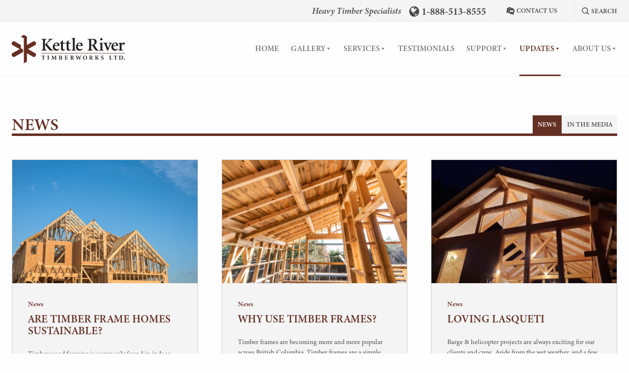

--- FILE ---
content_type: text/html; charset=UTF-8
request_url: https://www.kettlerivertimber.com/updates/category/news/page/2/
body_size: 17712
content:
<!doctype html>
<html class="no-js" lang="en-US" itemscope itemtype="http://schema.org/WebSite"
	prefix="og: http://ogp.me/ns#">
<head>
	<meta charset="UTF-8" />
	<meta name="viewport" content="width=device-width, initial-scale=1.0" />
	<meta name="theme-color" content="#653024">
	<title>News | Page 2 | Kettle River Timberworks Ltd.</title>

<!-- The SEO Framework by Sybre Waaijer -->
<meta name="robots" content="noindex" />
<link rel="prev" href="https://www.kettlerivertimber.com/updates/category/news/" />
<link rel="next" href="https://www.kettlerivertimber.com/updates/category/news/page/3/" />
<meta property="og:type" content="website" />
<meta property="og:locale" content="en_US" />
<meta property="og:site_name" content="Kettle River Timberworks Ltd." />
<meta property="og:title" content="News | Page 2 | Kettle River Timberworks Ltd." />
<meta property="og:url" content="https://www.kettlerivertimber.com/updates/category/news/page/2/" />
<meta property="og:image" content="https://assets.kettlerivertimber.com/2019/05/cropped-KRT-favicon.png" />
<meta property="og:image:width" content="512" />
<meta property="og:image:height" content="512" />
<meta property="og:image:alt" content="cropped KRT favicon" />
<meta name="twitter:card" content="summary_large_image" />
<meta name="twitter:title" content="News | Page 2 | Kettle River Timberworks Ltd." />
<meta name="twitter:image" content="https://assets.kettlerivertimber.com/2019/05/cropped-KRT-favicon.png" />
<meta name="twitter:image:alt" content="cropped KRT favicon" />
<script type="application/ld+json">{"@context":"https://schema.org","@graph":[{"@type":"WebSite","@id":"https://www.kettlerivertimber.com/#/schema/WebSite","url":"https://www.kettlerivertimber.com/","name":"Kettle River Timberworks Ltd.","description":"Heavy Timber Specialists","inLanguage":"en-US","potentialAction":{"@type":"SearchAction","target":{"@type":"EntryPoint","urlTemplate":"https://www.kettlerivertimber.com/search/{search_term_string}/"},"query-input":"required name=search_term_string"},"publisher":{"@type":"Organization","@id":"https://www.kettlerivertimber.com/#/schema/Organization","name":"Kettle River Timberworks Ltd.","url":"https://www.kettlerivertimber.com/","logo":{"@type":"ImageObject","url":"https://assets.kettlerivertimber.com/2019/05/cropped-KRT-favicon.png","contentUrl":"https://assets.kettlerivertimber.com/2019/05/cropped-KRT-favicon.png","width":512,"height":512,"inLanguage":"en-US","caption":"cropped KRT favicon"}}},{"@type":"CollectionPage","@id":"https://www.kettlerivertimber.com/updates/category/news/page/2/","url":"https://www.kettlerivertimber.com/updates/category/news/page/2/","name":"News | Page 2 | Kettle River Timberworks Ltd.","inLanguage":"en-US","isPartOf":{"@id":"https://www.kettlerivertimber.com/#/schema/WebSite"},"breadcrumb":{"@type":"BreadcrumbList","@id":"https://www.kettlerivertimber.com/#/schema/BreadcrumbList","itemListElement":[{"@type":"ListItem","position":1,"item":"https://www.kettlerivertimber.com/","name":"Kettle River Timberworks Ltd."},{"@type":"ListItem","position":2,"name":"News"}]}}]}</script>
<!-- / The SEO Framework by Sybre Waaijer | 32.91ms meta | 2.61ms boot -->

        <!-- Google Tag Manager -->
        <script>
            (function(w, d, s, l, i) {
                w[l] = w[l] || [];
                w[l].push({
                    'gtm.start': new Date().getTime(),
                    event: 'gtm.js'
                });
                var f = d.getElementsByTagName(s)[0],
                    j = d.createElement(s),
                    dl = l != 'dataLayer' ? '&l=' + l : '';
                j.async = true;
                j.src =
                    'https://www.googletagmanager.com/gtm.js?id=' + i + dl;
                f.parentNode.insertBefore(j, f);
            })(window, document, 'script', 'dataLayer', 'GTM-TL6NXCJ');
        </script>
        <!-- End Google Tag Manager -->
    <link rel='dns-prefetch' href='//cdnjs.cloudflare.com' />
<style id='wp-img-auto-sizes-contain-inline-css' type='text/css'>
img:is([sizes=auto i],[sizes^="auto," i]){contain-intrinsic-size:3000px 1500px}
/*# sourceURL=wp-img-auto-sizes-contain-inline-css */
</style>
<link rel='stylesheet' id='hny-cookie-consent-css' href='https://www.kettlerivertimber.com/wp-content/plugins/hny-cookie-consent/dist/styles/main-91181f7e425b8d336ffec6dfed6f4cac.css'  media='all' />
<style id='classic-theme-styles-inline-css' type='text/css'>
/*! This file is auto-generated */
.wp-block-button__link{color:#fff;background-color:#32373c;border-radius:9999px;box-shadow:none;text-decoration:none;padding:calc(.667em + 2px) calc(1.333em + 2px);font-size:1.125em}.wp-block-file__button{background:#32373c;color:#fff;text-decoration:none}
/*# sourceURL=/wp-includes/css/classic-themes.min.css */
</style>
<link rel='stylesheet' id='styles-css' href='https://www.kettlerivertimber.com/wp-content/themes/krt/dist/styles/main-d1183be9139e80bd675a471457c511f4.css'  media='all' />
<script  src="https://cdnjs.cloudflare.com/ajax/libs/jquery/3.4.1/jquery.min.js" id="jquery-js"></script>
<link rel="https://api.w.org/" href="https://www.kettlerivertimber.com/wp-json/" /><link rel="alternate" title="JSON" type="application/json" href="https://www.kettlerivertimber.com/wp-json/wp/v2/categories/1" /><!-- Google Tag Manager -->
<script>(function(w,d,s,l,i){w[l]=w[l]||[];w[l].push({'gtm.start':
new Date().getTime(),event:'gtm.js'});var f=d.getElementsByTagName(s)[0],
j=d.createElement(s),dl=l!='dataLayer'?'&l='+l:'';j.async=true;j.src=
'https://www.googletagmanager.com/gtm.js?id='+i+dl;f.parentNode.insertBefore(j,f);
})(window,document,'script','dataLayer','GTM-P8559T2X');</script>
<!-- End Google Tag Manager --><link rel="icon" href="https://assets.kettlerivertimber.com/2019/05/cropped-KRT-favicon-150x150.png" sizes="32x32" />
<link rel="icon" href="https://assets.kettlerivertimber.com/2019/05/cropped-KRT-favicon-300x300.png" sizes="192x192" />
<link rel="apple-touch-icon" href="https://assets.kettlerivertimber.com/2019/05/cropped-KRT-favicon-300x300.png" />
<meta name="msapplication-TileImage" content="https://assets.kettlerivertimber.com/2019/05/cropped-KRT-favicon-300x300.png" />
<style id='global-styles-inline-css' type='text/css'>
:root{--wp--preset--aspect-ratio--square: 1;--wp--preset--aspect-ratio--4-3: 4/3;--wp--preset--aspect-ratio--3-4: 3/4;--wp--preset--aspect-ratio--3-2: 3/2;--wp--preset--aspect-ratio--2-3: 2/3;--wp--preset--aspect-ratio--16-9: 16/9;--wp--preset--aspect-ratio--9-16: 9/16;--wp--preset--color--black: #000000;--wp--preset--color--cyan-bluish-gray: #abb8c3;--wp--preset--color--white: #ffffff;--wp--preset--color--pale-pink: #f78da7;--wp--preset--color--vivid-red: #cf2e2e;--wp--preset--color--luminous-vivid-orange: #ff6900;--wp--preset--color--luminous-vivid-amber: #fcb900;--wp--preset--color--light-green-cyan: #7bdcb5;--wp--preset--color--vivid-green-cyan: #00d084;--wp--preset--color--pale-cyan-blue: #8ed1fc;--wp--preset--color--vivid-cyan-blue: #0693e3;--wp--preset--color--vivid-purple: #9b51e0;--wp--preset--gradient--vivid-cyan-blue-to-vivid-purple: linear-gradient(135deg,rgb(6,147,227) 0%,rgb(155,81,224) 100%);--wp--preset--gradient--light-green-cyan-to-vivid-green-cyan: linear-gradient(135deg,rgb(122,220,180) 0%,rgb(0,208,130) 100%);--wp--preset--gradient--luminous-vivid-amber-to-luminous-vivid-orange: linear-gradient(135deg,rgb(252,185,0) 0%,rgb(255,105,0) 100%);--wp--preset--gradient--luminous-vivid-orange-to-vivid-red: linear-gradient(135deg,rgb(255,105,0) 0%,rgb(207,46,46) 100%);--wp--preset--gradient--very-light-gray-to-cyan-bluish-gray: linear-gradient(135deg,rgb(238,238,238) 0%,rgb(169,184,195) 100%);--wp--preset--gradient--cool-to-warm-spectrum: linear-gradient(135deg,rgb(74,234,220) 0%,rgb(151,120,209) 20%,rgb(207,42,186) 40%,rgb(238,44,130) 60%,rgb(251,105,98) 80%,rgb(254,248,76) 100%);--wp--preset--gradient--blush-light-purple: linear-gradient(135deg,rgb(255,206,236) 0%,rgb(152,150,240) 100%);--wp--preset--gradient--blush-bordeaux: linear-gradient(135deg,rgb(254,205,165) 0%,rgb(254,45,45) 50%,rgb(107,0,62) 100%);--wp--preset--gradient--luminous-dusk: linear-gradient(135deg,rgb(255,203,112) 0%,rgb(199,81,192) 50%,rgb(65,88,208) 100%);--wp--preset--gradient--pale-ocean: linear-gradient(135deg,rgb(255,245,203) 0%,rgb(182,227,212) 50%,rgb(51,167,181) 100%);--wp--preset--gradient--electric-grass: linear-gradient(135deg,rgb(202,248,128) 0%,rgb(113,206,126) 100%);--wp--preset--gradient--midnight: linear-gradient(135deg,rgb(2,3,129) 0%,rgb(40,116,252) 100%);--wp--preset--font-size--small: 13px;--wp--preset--font-size--medium: 20px;--wp--preset--font-size--large: 36px;--wp--preset--font-size--x-large: 42px;--wp--preset--spacing--20: 0.44rem;--wp--preset--spacing--30: 0.67rem;--wp--preset--spacing--40: 1rem;--wp--preset--spacing--50: 1.5rem;--wp--preset--spacing--60: 2.25rem;--wp--preset--spacing--70: 3.38rem;--wp--preset--spacing--80: 5.06rem;--wp--preset--shadow--natural: 6px 6px 9px rgba(0, 0, 0, 0.2);--wp--preset--shadow--deep: 12px 12px 50px rgba(0, 0, 0, 0.4);--wp--preset--shadow--sharp: 6px 6px 0px rgba(0, 0, 0, 0.2);--wp--preset--shadow--outlined: 6px 6px 0px -3px rgb(255, 255, 255), 6px 6px rgb(0, 0, 0);--wp--preset--shadow--crisp: 6px 6px 0px rgb(0, 0, 0);}:where(.is-layout-flex){gap: 0.5em;}:where(.is-layout-grid){gap: 0.5em;}body .is-layout-flex{display: flex;}.is-layout-flex{flex-wrap: wrap;align-items: center;}.is-layout-flex > :is(*, div){margin: 0;}body .is-layout-grid{display: grid;}.is-layout-grid > :is(*, div){margin: 0;}:where(.wp-block-columns.is-layout-flex){gap: 2em;}:where(.wp-block-columns.is-layout-grid){gap: 2em;}:where(.wp-block-post-template.is-layout-flex){gap: 1.25em;}:where(.wp-block-post-template.is-layout-grid){gap: 1.25em;}.has-black-color{color: var(--wp--preset--color--black) !important;}.has-cyan-bluish-gray-color{color: var(--wp--preset--color--cyan-bluish-gray) !important;}.has-white-color{color: var(--wp--preset--color--white) !important;}.has-pale-pink-color{color: var(--wp--preset--color--pale-pink) !important;}.has-vivid-red-color{color: var(--wp--preset--color--vivid-red) !important;}.has-luminous-vivid-orange-color{color: var(--wp--preset--color--luminous-vivid-orange) !important;}.has-luminous-vivid-amber-color{color: var(--wp--preset--color--luminous-vivid-amber) !important;}.has-light-green-cyan-color{color: var(--wp--preset--color--light-green-cyan) !important;}.has-vivid-green-cyan-color{color: var(--wp--preset--color--vivid-green-cyan) !important;}.has-pale-cyan-blue-color{color: var(--wp--preset--color--pale-cyan-blue) !important;}.has-vivid-cyan-blue-color{color: var(--wp--preset--color--vivid-cyan-blue) !important;}.has-vivid-purple-color{color: var(--wp--preset--color--vivid-purple) !important;}.has-black-background-color{background-color: var(--wp--preset--color--black) !important;}.has-cyan-bluish-gray-background-color{background-color: var(--wp--preset--color--cyan-bluish-gray) !important;}.has-white-background-color{background-color: var(--wp--preset--color--white) !important;}.has-pale-pink-background-color{background-color: var(--wp--preset--color--pale-pink) !important;}.has-vivid-red-background-color{background-color: var(--wp--preset--color--vivid-red) !important;}.has-luminous-vivid-orange-background-color{background-color: var(--wp--preset--color--luminous-vivid-orange) !important;}.has-luminous-vivid-amber-background-color{background-color: var(--wp--preset--color--luminous-vivid-amber) !important;}.has-light-green-cyan-background-color{background-color: var(--wp--preset--color--light-green-cyan) !important;}.has-vivid-green-cyan-background-color{background-color: var(--wp--preset--color--vivid-green-cyan) !important;}.has-pale-cyan-blue-background-color{background-color: var(--wp--preset--color--pale-cyan-blue) !important;}.has-vivid-cyan-blue-background-color{background-color: var(--wp--preset--color--vivid-cyan-blue) !important;}.has-vivid-purple-background-color{background-color: var(--wp--preset--color--vivid-purple) !important;}.has-black-border-color{border-color: var(--wp--preset--color--black) !important;}.has-cyan-bluish-gray-border-color{border-color: var(--wp--preset--color--cyan-bluish-gray) !important;}.has-white-border-color{border-color: var(--wp--preset--color--white) !important;}.has-pale-pink-border-color{border-color: var(--wp--preset--color--pale-pink) !important;}.has-vivid-red-border-color{border-color: var(--wp--preset--color--vivid-red) !important;}.has-luminous-vivid-orange-border-color{border-color: var(--wp--preset--color--luminous-vivid-orange) !important;}.has-luminous-vivid-amber-border-color{border-color: var(--wp--preset--color--luminous-vivid-amber) !important;}.has-light-green-cyan-border-color{border-color: var(--wp--preset--color--light-green-cyan) !important;}.has-vivid-green-cyan-border-color{border-color: var(--wp--preset--color--vivid-green-cyan) !important;}.has-pale-cyan-blue-border-color{border-color: var(--wp--preset--color--pale-cyan-blue) !important;}.has-vivid-cyan-blue-border-color{border-color: var(--wp--preset--color--vivid-cyan-blue) !important;}.has-vivid-purple-border-color{border-color: var(--wp--preset--color--vivid-purple) !important;}.has-vivid-cyan-blue-to-vivid-purple-gradient-background{background: var(--wp--preset--gradient--vivid-cyan-blue-to-vivid-purple) !important;}.has-light-green-cyan-to-vivid-green-cyan-gradient-background{background: var(--wp--preset--gradient--light-green-cyan-to-vivid-green-cyan) !important;}.has-luminous-vivid-amber-to-luminous-vivid-orange-gradient-background{background: var(--wp--preset--gradient--luminous-vivid-amber-to-luminous-vivid-orange) !important;}.has-luminous-vivid-orange-to-vivid-red-gradient-background{background: var(--wp--preset--gradient--luminous-vivid-orange-to-vivid-red) !important;}.has-very-light-gray-to-cyan-bluish-gray-gradient-background{background: var(--wp--preset--gradient--very-light-gray-to-cyan-bluish-gray) !important;}.has-cool-to-warm-spectrum-gradient-background{background: var(--wp--preset--gradient--cool-to-warm-spectrum) !important;}.has-blush-light-purple-gradient-background{background: var(--wp--preset--gradient--blush-light-purple) !important;}.has-blush-bordeaux-gradient-background{background: var(--wp--preset--gradient--blush-bordeaux) !important;}.has-luminous-dusk-gradient-background{background: var(--wp--preset--gradient--luminous-dusk) !important;}.has-pale-ocean-gradient-background{background: var(--wp--preset--gradient--pale-ocean) !important;}.has-electric-grass-gradient-background{background: var(--wp--preset--gradient--electric-grass) !important;}.has-midnight-gradient-background{background: var(--wp--preset--gradient--midnight) !important;}.has-small-font-size{font-size: var(--wp--preset--font-size--small) !important;}.has-medium-font-size{font-size: var(--wp--preset--font-size--medium) !important;}.has-large-font-size{font-size: var(--wp--preset--font-size--large) !important;}.has-x-large-font-size{font-size: var(--wp--preset--font-size--x-large) !important;}
/*# sourceURL=global-styles-inline-css */
</style>
</head>
<body class="blog is-listing-page not-front no-content-blocks chrome hny no-hero">
	<div class="off-canvas position-top" id="mobile-nav" data-off-canvas data-transition="overlap">
	<div class="off-canvas__container">
		<nav class="mobile-nav"><h2 class="u-screen-reader">Mobile Nav Menu</h2><ul data-drilldown class="mobile-nav__items drilldown js-mobile-nav"><li class="mobile-nav__item"><a href="https://www.kettlerivertimber.com/"><span>Home</span></a></li><li class="mobile-nav__item"><a href="https://www.kettlerivertimber.com/gallery/"><span>Gallery</span></a><ul class="nested"><li class="mobile-nav__submenu-item"><a href="https://www.kettlerivertimber.com/gallery/residential/"><span>Residential</span></a></li><li class="mobile-nav__submenu-item"><a href="https://www.kettlerivertimber.com/gallery/design-focus/"><span>Design Focus</span></a></li><li class="mobile-nav__submenu-item"><a href="https://www.kettlerivertimber.com/gallery/commercial/"><span>Commercial</span></a></li></ul></li><li class="mobile-nav__item"><a href="https://www.kettlerivertimber.com/services/"><span>Services</span></a><ul class="nested"><li class="mobile-nav__submenu-item"><a href="https://www.kettlerivertimber.com/services/complete-timber-frame-home-packages/"><span>Complete Timber Frame Home Packages</span></a></li><li class="mobile-nav__submenu-item"><a href="https://www.kettlerivertimber.com/services/heavy-timber-components/"><span>Heavy Timber Components</span></a></li><li class="mobile-nav__submenu-item"><a href="https://www.kettlerivertimber.com/services/timber-structures/"><span>Timber Structures</span></a></li><li class="mobile-nav__submenu-item"><a href="https://www.kettlerivertimber.com/services/timber-integration/"><span>Timber Integration</span></a></li><li class="mobile-nav__submenu-item"><a href="https://www.kettlerivertimber.com/services/remote-timber-packages/"><span>Remote Timber Packages</span></a></li></ul></li><li class="mobile-nav__item"><a href="https://www.kettlerivertimber.com/testimonials/"><span>Testimonials</span></a></li><li class="mobile-nav__item"><a href="https://www.kettlerivertimber.com/support/"><span>Support</span></a><ul class="nested"><li class="mobile-nav__submenu-item"><a href="https://www.kettlerivertimber.com/support/link-directory/"><span>Link Directory</span></a></li><li class="mobile-nav__submenu-item"><a href="https://www.kettlerivertimber.com/support/faqs/"><span>FAQs</span></a></li><li class="mobile-nav__submenu-item"><a href="https://www.kettlerivertimber.com/support/concept-to-completion/"><span>Concept to Completion</span></a></li></ul></li><li class="mobile-nav__item active"><a href="https://www.kettlerivertimber.com/updates/"><span>Updates</span></a><ul class="nested"><li class="mobile-nav__submenu-item active"><a href="https://www.kettlerivertimber.com/updates/category/news/" aria-current="page"><span>News</span></a></li><li class="mobile-nav__submenu-item"><a href="https://www.kettlerivertimber.com/updates/category/in-the-media/"><span>In the Media</span></a></li></ul></li><li class="mobile-nav__item"><a href="https://www.kettlerivertimber.com/about-us/"><span>About Us</span></a><ul class="nested"><li class="mobile-nav__submenu-item"><a href="https://www.kettlerivertimber.com/about-us/corporate-profile/"><span>Corporate Profile</span></a></li><li class="mobile-nav__submenu-item"><a href="https://www.kettlerivertimber.com/about-us/the-krtw-advantage/"><span>The KRTW Advantage</span></a></li><li class="mobile-nav__submenu-item"><a href="https://www.kettlerivertimber.com/about-us/in-the-community/"><span>In The Community</span></a></li><li class="mobile-nav__submenu-item"><a href="https://www.kettlerivertimber.com/about-us/the-beam-team/"><span>The Beam Team</span></a></li><li class="mobile-nav__submenu-item"><a href="https://www.kettlerivertimber.com/about-us/build-locations/"><span>Build Locations</span></a></li><li class="mobile-nav__submenu-item"><a href="https://www.kettlerivertimber.com/about-us/careers/"><span>Careers</span></a></li><li class="mobile-nav__submenu-item"><a href="https://www.kettlerivertimber.com/contact-us/"><span>Contact Us</span></a></li></ul></li>
</ul></nav>	</div>
</div>
	<div class="off-canvas-content" data-off-canvas-content>


<header class="l-header js-headroom" itemscope="itemscope" itemtype="http://schema.org/WPHeader">
	<div class="site-header">
		<div class="site-header__top">
			<div class="grid-container grid-container--wide">
				<div class="site-header__utility">
	<p class="site-header__tagline">
		Heavy Timber Specialists	</p>
	<p class="site-header__phone-number">
		
<a href="tel:18885138555" class="phone-number">
	<svg class="hny-svg hny-svg--globe-toll-free" aria-hidden="true" role="img"> <use href="#hny-svg-globe-toll-free" xlink:href="#hny-svg-globe-toll-free"></use> </svg>	<span>1-888-513-8555</span>
</a>
	</p>
	<nav class="header-utility"><h2 class="u-screen-reader">Header Utility Menu</h2><ul class="header-utility__items"><li class="header-utility__item header-utility__item--contact-us"><a href="https://www.kettlerivertimber.com/contact-us/"><svg class="hny-svg hny-svg--contact-us" aria-hidden="true" role="img"><use href="#hny-svg-contact-us" xlink:href="#hny-svg-contact-us"></use></svg><span>Contact Us</span></a></li><li class="header-utility__item header-utility__item--search"><button class="js-search-toggle" aria-label="Open Search"><svg class="hny-svg hny-svg--search" aria-hidden="true" role="img"><use href="#hny-svg-search" xlink:href="#hny-svg-search"></use></svg><span>Search</span></button>
<div class="site-search">
	<form action="https://www.kettlerivertimber.com" id="searchform" method="get" class="site-search__form">
		<label for="s" class="u-screen-reader">Search for:</label>
		<input class="site-search__input" type="text" id="s" name="s" value=""
			   placeholder="What are you looking for?"/>
		<button class="site-search__submit" type="submit" aria-label="Search"><svg class="hny-svg hny-svg--search" aria-hidden="true" role="img"> <use href="#hny-svg-search" xlink:href="#hny-svg-search"></use> </svg></button>
		<button class="site-search__toggle js-search-toggle" aria-label="Close Search"><svg class="hny-svg hny-svg--cancel" aria-hidden="true" role="img"> <use href="#hny-svg-cancel" xlink:href="#hny-svg-cancel"></use> </svg></button>
	</form>
</div>
</li>
</ul></nav></div>
			</div>
		</div>
		<div class="site-header__masthead">
			<div class="grid-container grid-container--wide">
				<div class="masthead">
					<div class="masthead__logo">
						<a href="https://www.kettlerivertimber.com/" rel="home"
							title="Kettle River Timberworks Ltd.">
							<img src="https://www.kettlerivertimber.com/wp-content/themes/krt/dist/images/logo.svg" alt="" />
							<span class="u-screen-reader">Kettle River Timberworks Ltd. - Return to home page</span>
						</a>
					</div>
					<div class="masthead__nav">
						<nav class="primary-nav"><h2 class="u-screen-reader">Primary Nav Menu</h2><ul class="primary-nav__items js-primary-nav"><li class="primary-nav__item"><a href="https://www.kettlerivertimber.com/"><span>Home</span></a></li><li class="primary-nav__item"><a href="https://www.kettlerivertimber.com/gallery/"><span>Gallery</span><svg class="hny-svg hny-svg--caret-down" aria-hidden="true" role="img"><use href="#hny-svg-caret-down" xlink:href="#hny-svg-caret-down"></use></svg></a><ul class="primary-nav__submenu submenu"><li class="primary-nav__submenu-item"><a href="https://www.kettlerivertimber.com/gallery/residential/"><span>Residential</span></a></li><li class="primary-nav__submenu-item"><a href="https://www.kettlerivertimber.com/gallery/design-focus/"><span>Design Focus</span></a></li><li class="primary-nav__submenu-item"><a href="https://www.kettlerivertimber.com/gallery/commercial/"><span>Commercial</span></a></li></ul></li><li class="primary-nav__item"><a href="https://www.kettlerivertimber.com/services/"><span>Services</span><svg class="hny-svg hny-svg--caret-down" aria-hidden="true" role="img"><use href="#hny-svg-caret-down" xlink:href="#hny-svg-caret-down"></use></svg></a><ul class="primary-nav__submenu submenu"><li class="primary-nav__submenu-item"><a href="https://www.kettlerivertimber.com/services/complete-timber-frame-home-packages/"><span>Complete Timber Frame Home Packages</span></a></li><li class="primary-nav__submenu-item"><a href="https://www.kettlerivertimber.com/services/heavy-timber-components/"><span>Heavy Timber Components</span></a></li><li class="primary-nav__submenu-item"><a href="https://www.kettlerivertimber.com/services/timber-structures/"><span>Timber Structures</span></a></li><li class="primary-nav__submenu-item"><a href="https://www.kettlerivertimber.com/services/timber-integration/"><span>Timber Integration</span></a></li><li class="primary-nav__submenu-item"><a href="https://www.kettlerivertimber.com/services/remote-timber-packages/"><span>Remote Timber Packages</span></a></li></ul></li><li class="primary-nav__item"><a href="https://www.kettlerivertimber.com/testimonials/"><span>Testimonials</span></a></li><li class="primary-nav__item"><a href="https://www.kettlerivertimber.com/support/"><span>Support</span><svg class="hny-svg hny-svg--caret-down" aria-hidden="true" role="img"><use href="#hny-svg-caret-down" xlink:href="#hny-svg-caret-down"></use></svg></a><ul class="primary-nav__submenu submenu"><li class="primary-nav__submenu-item"><a href="https://www.kettlerivertimber.com/support/link-directory/"><span>Link Directory</span></a></li><li class="primary-nav__submenu-item"><a href="https://www.kettlerivertimber.com/support/faqs/"><span>FAQs</span></a></li><li class="primary-nav__submenu-item"><a href="https://www.kettlerivertimber.com/support/concept-to-completion/"><span>Concept to Completion</span></a></li></ul></li><li class="primary-nav__item active"><a href="https://www.kettlerivertimber.com/updates/"><span>Updates</span><svg class="hny-svg hny-svg--caret-down" aria-hidden="true" role="img"><use href="#hny-svg-caret-down" xlink:href="#hny-svg-caret-down"></use></svg></a><ul class="primary-nav__submenu submenu"><li class="primary-nav__submenu-item active"><a href="https://www.kettlerivertimber.com/updates/category/news/" aria-current="page"><span>News</span></a></li><li class="primary-nav__submenu-item"><a href="https://www.kettlerivertimber.com/updates/category/in-the-media/"><span>In the Media</span></a></li></ul></li><li class="primary-nav__item"><a href="https://www.kettlerivertimber.com/about-us/"><span>About Us</span><svg class="hny-svg hny-svg--caret-down" aria-hidden="true" role="img"><use href="#hny-svg-caret-down" xlink:href="#hny-svg-caret-down"></use></svg></a><ul class="primary-nav__submenu submenu"><li class="primary-nav__submenu-item"><a href="https://www.kettlerivertimber.com/about-us/corporate-profile/"><span>Corporate Profile</span></a></li><li class="primary-nav__submenu-item"><a href="https://www.kettlerivertimber.com/about-us/the-krtw-advantage/"><span>The KRTW Advantage</span></a></li><li class="primary-nav__submenu-item"><a href="https://www.kettlerivertimber.com/about-us/in-the-community/"><span>In The Community</span></a></li><li class="primary-nav__submenu-item"><a href="https://www.kettlerivertimber.com/about-us/the-beam-team/"><span>The Beam Team</span></a></li><li class="primary-nav__submenu-item"><a href="https://www.kettlerivertimber.com/about-us/build-locations/"><span>Build Locations</span></a></li><li class="primary-nav__submenu-item"><a href="https://www.kettlerivertimber.com/about-us/careers/"><span>Careers</span></a></li><li class="primary-nav__submenu-item"><a href="https://www.kettlerivertimber.com/contact-us/"><span>Contact Us</span></a></li></ul></li>
</ul></nav>						<button type="button" aria-label="Toggle Mobile Nav Menu" class="navburger" data-toggle="mobile-nav">
	<span class="navburger__icon"></span>
</button>
					</div>
				</div>
			</div>
		</div>
	</div>
</header>


<main class="l-main" itemprop="mainEntity" itemscope="itemscope" itemtype="http://schema.org/Blog">
	<div class="l-content">
		<div class="l-content__container">
			<h2 class="u-screen-reader">Main content</h2>
			<div class="primary">
					<div class="page-title">
		<div class="grid-container">
			<div class="page-title__wrapper">
				<h1 class="page-title__heading">News</h1>
									<div class="page-title__utility">
						<div class="page-title__tabs">
															<a href="https://www.kettlerivertimber.com/updates/category/news/"
									class="page-title__tab is-active"><span>News</span></a>
															<a href="https://www.kettlerivertimber.com/updates/category/in-the-media/"
									class="page-title__tab"><span>In the Media</span></a>
													</div>
					</div>
							</div>
		</div>
	</div>
					<div class="page-content">
<div class="listing listing--post"><div class="grid-container"><div class="listing__items"><div class="grid-x grid-padding-x"><div class="small-12 medium-6 large-4 cell cell--flex"><div class="listing__item">
	
	<article class="tease tease--post tease--card">
				<div class="tease__image">
			<a href="https://www.kettlerivertimber.com/updates/are-timber-frame-homes-sustainable/"
				title="Are Timber Frame Homes Sustainable?"
				rel="bookmark">
				
<div class="lazy-photo lazy-photo--bg">
	<figure>
		<img class="js-bg-load" data-src="https://assets.kettlerivertimber.com/2022/06/Are-Timber-Frame-Homes-Sustainable-480x320.jpg" alt="" />
	</figure>
</div>
			</a>
		</div>
		<div class="tease__body">
			<div class="tease__content">
									<div class="tease__meta">
						<div class="category-list">
							<a href="https://www.kettlerivertimber.com/updates/category/news/">News</a>						</div>
					</div>
								<h3 class="tease__title">
					<a href="https://www.kettlerivertimber.com/updates/are-timber-frame-homes-sustainable/"
						title="Are Timber Frame Homes Sustainable?"
						rel="bookmark">Are Timber Frame Homes Sustainable?</a>
				</h3>
				<div class="tease__excerpt">
					Timber wood framing is commonly found in indoor and outdoor living spaces. The rise in popularity of timber framing in British Columbia has led to many developments opting for wood compared to steel or concrete. But is timber framing&#8230;<div class="read-more"><a href="https://www.kettlerivertimber.com/updates/are-timber-frame-homes-sustainable/" class="button small hollow"><span>Read More</span><svg class="hny-svg hny-svg--caret-right" aria-hidden="true" role="img"> <use href="#hny-svg-caret-right" xlink:href="#hny-svg-caret-right"></use> </svg></a></div>
					
									</div>
			</div>
		</div>
	</article>
</div>
</div><div class="small-12 medium-6 large-4 cell cell--flex"><div class="listing__item">
	
	<article class="tease tease--post tease--card">
				<div class="tease__image">
			<a href="https://www.kettlerivertimber.com/updates/why-use-timber-frames/"
				title="Why Use Timber Frames?"
				rel="bookmark">
				
<div class="lazy-photo lazy-photo--bg">
	<figure>
		<img class="js-bg-load" data-src="https://assets.kettlerivertimber.com/2022/05/Why-Use-Timber-Frames-480x320.jpg" alt="" />
	</figure>
</div>
			</a>
		</div>
		<div class="tease__body">
			<div class="tease__content">
									<div class="tease__meta">
						<div class="category-list">
							<a href="https://www.kettlerivertimber.com/updates/category/news/">News</a>						</div>
					</div>
								<h3 class="tease__title">
					<a href="https://www.kettlerivertimber.com/updates/why-use-timber-frames/"
						title="Why Use Timber Frames?"
						rel="bookmark">Why Use Timber Frames?</a>
				</h3>
				<div class="tease__excerpt">
					Timber frames are becoming more and more popular across British Columbia. Timber frames are a simple, cost-efficient, and efficient way to build the structure of a home. Additionally, timber frames offer numerous benefits that make them a favorite amongst&#8230;<div class="read-more"><a href="https://www.kettlerivertimber.com/updates/why-use-timber-frames/" class="button small hollow"><span>Read More</span><svg class="hny-svg hny-svg--caret-right" aria-hidden="true" role="img"> <use href="#hny-svg-caret-right" xlink:href="#hny-svg-caret-right"></use> </svg></a></div>
					
									</div>
			</div>
		</div>
	</article>
</div>
</div><div class="small-12 medium-6 large-4 cell cell--flex"><div class="listing__item">
	
	<article class="tease tease--post tease--card">
				<div class="tease__image">
			<a href="https://www.kettlerivertimber.com/updates/loving-lasqueti/"
				title="Loving Lasqueti"
				rel="bookmark">
				
<div class="lazy-photo lazy-photo--bg">
	<figure>
		<img class="js-bg-load" data-src="https://assets.kettlerivertimber.com/2021/11/2021-10-23-15.50.25-copy-480x280.jpg" alt="" />
	</figure>
</div>
			</a>
		</div>
		<div class="tease__body">
			<div class="tease__content">
									<div class="tease__meta">
						<div class="category-list">
							<a href="https://www.kettlerivertimber.com/updates/category/news/">News</a>						</div>
					</div>
								<h3 class="tease__title">
					<a href="https://www.kettlerivertimber.com/updates/loving-lasqueti/"
						title="Loving Lasqueti"
						rel="bookmark">Loving Lasqueti</a>
				</h3>
				<div class="tease__excerpt">
					Barge &amp; helicopter projects are always exciting for our clients and crew.  Aside from the wet weather, and a few unexpected logistical hiccups (that are somehow still expected), this remote job on Lasqueti Island has been going extremely smooth!&#8230;<div class="read-more"><a href="https://www.kettlerivertimber.com/updates/loving-lasqueti/" class="button small hollow"><span>Read More</span><svg class="hny-svg hny-svg--caret-right" aria-hidden="true" role="img"> <use href="#hny-svg-caret-right" xlink:href="#hny-svg-caret-right"></use> </svg></a></div>
					
									</div>
			</div>
		</div>
	</article>
</div>
</div><div class="small-12 medium-6 large-4 cell cell--flex"><div class="listing__item">
	
	<article class="tease tease--post tease--card">
				<div class="tease__image">
			<a href="https://www.kettlerivertimber.com/updates/cottage-life-outdoor-living-show/"
				title="Cottage Life &#038; Outdoor Living Show"
				rel="bookmark">
				
<div class="lazy-photo lazy-photo--bg">
	<figure>
		<img class="js-bg-load" data-src="https://assets.kettlerivertimber.com/2021/03/CL2021_VirtualOutdoorShow_IGCountdown_v21080x1080_Vendor-480x480.jpg" alt="" />
	</figure>
</div>
			</a>
		</div>
		<div class="tease__body">
			<div class="tease__content">
									<div class="tease__meta">
						<div class="category-list">
							<a href="https://www.kettlerivertimber.com/updates/category/news/">News</a>						</div>
					</div>
								<h3 class="tease__title">
					<a href="https://www.kettlerivertimber.com/updates/cottage-life-outdoor-living-show/"
						title="Cottage Life &#038; Outdoor Living Show"
						rel="bookmark">Cottage Life &#038; Outdoor Living Show</a>
				</h3>
				<div class="tease__excerpt">
					Looking forward to exhibiting in the first ever Cottage Life &amp; Outdoor Living Show this coming weekend. This is a free nationwide online consumer show that runs live from Mar 26-28.
Come&#8230;<div class="read-more"><a href="https://www.kettlerivertimber.com/updates/cottage-life-outdoor-living-show/" class="button small hollow"><span>Read More</span><svg class="hny-svg hny-svg--caret-right" aria-hidden="true" role="img"> <use href="#hny-svg-caret-right" xlink:href="#hny-svg-caret-right"></use> </svg></a></div>
					
									</div>
			</div>
		</div>
	</article>
</div>
</div><div class="small-12 medium-6 large-4 cell cell--flex"><div class="listing__item">
	
	<article class="tease tease--post tease--card">
				<div class="tease__image">
			<a href="https://www.kettlerivertimber.com/updates/update-on-the-sewells-landing-project/"
				title="Smiles from the top of the Sewells Landing development"
				rel="bookmark">
				
<div class="lazy-photo lazy-photo--bg">
	<figure>
		<img class="js-bg-load" data-src="https://assets.kettlerivertimber.com/2020/08/20200813_155527-480x270.jpg" alt="" />
	</figure>
</div>
			</a>
		</div>
		<div class="tease__body">
			<div class="tease__content">
									<div class="tease__meta">
						<div class="category-list">
							<a href="https://www.kettlerivertimber.com/updates/category/news/">News</a>						</div>
					</div>
								<h3 class="tease__title">
					<a href="https://www.kettlerivertimber.com/updates/update-on-the-sewells-landing-project/"
						title="Smiles from the top of the Sewells Landing development"
						rel="bookmark">Smiles from the top of the Sewells Landing development</a>
				</h3>
				<div class="tease__excerpt">
					We've been working hard installing the timber frame structures at the top of this 12 storey development.  This Sewells Landing commercial project is well underway and proving to be almost as impressive as the view our guys have&#8230;<div class="read-more"><a href="https://www.kettlerivertimber.com/updates/update-on-the-sewells-landing-project/" class="button small hollow"><span>Read More</span><svg class="hny-svg hny-svg--caret-right" aria-hidden="true" role="img"> <use href="#hny-svg-caret-right" xlink:href="#hny-svg-caret-right"></use> </svg></a></div>
					
									</div>
			</div>
		</div>
	</article>
</div>
</div><div class="small-12 medium-6 large-4 cell cell--flex"><div class="listing__item">
	
	<article class="tease tease--post tease--card">
				<div class="tease__image">
			<a href="https://www.kettlerivertimber.com/updates/covid-19-update/"
				title="COVID-19 Update"
				rel="bookmark">
				
<div class="lazy-photo lazy-photo--bg">
	<figure>
		<img class="js-bg-load" data-src="https://assets.kettlerivertimber.com/2020/05/Screenshot-2020-05-21-13.08.27-480x467.jpg" alt="" />
	</figure>
</div>
			</a>
		</div>
		<div class="tease__body">
			<div class="tease__content">
									<div class="tease__meta">
						<div class="category-list">
							<a href="https://www.kettlerivertimber.com/updates/category/news/">News</a>						</div>
					</div>
								<h3 class="tease__title">
					<a href="https://www.kettlerivertimber.com/updates/covid-19-update/"
						title="COVID-19 Update"
						rel="bookmark">COVID-19 Update</a>
				</h3>
				<div class="tease__excerpt">
					Kettle River Timberworks continues to operate with our staff and clients health and safety a priority.  Our office remains 'open' operating with limited staff present, other staff working from home and crews cautiously continuing to work on site.

Note we are&#8230;<div class="read-more"><a href="https://www.kettlerivertimber.com/updates/covid-19-update/" class="button small hollow"><span>Read More</span><svg class="hny-svg hny-svg--caret-right" aria-hidden="true" role="img"> <use href="#hny-svg-caret-right" xlink:href="#hny-svg-caret-right"></use> </svg></a></div>
					
									</div>
			</div>
		</div>
	</article>
</div>
</div><div class="small-12 medium-6 large-4 cell cell--flex"><div class="listing__item">
	
	<article class="tease tease--post tease--card">
				<div class="tease__image">
			<a href="https://www.kettlerivertimber.com/updates/case-study-grand-mountain-lodge/"
				title="Case Study: Grand Mountain Lodge"
				rel="bookmark">
				
<div class="lazy-photo lazy-photo--bg">
	<figure>
		<img class="js-bg-load" data-src="https://assets.kettlerivertimber.com/2019/01/Lakeside-149-Print-cropped-scaled-e1584982555863-480x276.jpg" alt="" />
	</figure>
</div>
			</a>
		</div>
		<div class="tease__body">
			<div class="tease__content">
									<div class="tease__meta">
						<div class="category-list">
							<a href="https://www.kettlerivertimber.com/updates/category/news/">News</a>						</div>
					</div>
								<h3 class="tease__title">
					<a href="https://www.kettlerivertimber.com/updates/case-study-grand-mountain-lodge/"
						title="Case Study: Grand Mountain Lodge"
						rel="bookmark">Case Study: Grand Mountain Lodge</a>
				</h3>
				<div class="tease__excerpt">
					Our clients’ mandate for the creative team was to design a modern timber frame home with big timber and authentic “mountain lodge” attributes.  Designed to be a legacy home exceeding 100-year climatic values, this 8000 sq ft beautiful timber&#8230;<div class="read-more"><a href="https://www.kettlerivertimber.com/updates/case-study-grand-mountain-lodge/" class="button small hollow"><span>Read More</span><svg class="hny-svg hny-svg--caret-right" aria-hidden="true" role="img"> <use href="#hny-svg-caret-right" xlink:href="#hny-svg-caret-right"></use> </svg></a></div>
					
									</div>
			</div>
		</div>
	</article>
</div>
</div><div class="small-12 medium-6 large-4 cell cell--flex"><div class="listing__item">
	
	<article class="tease tease--post tease--card">
				<div class="tease__image tease__image--logo">
			<a href="https://www.kettlerivertimber.com/updates/we-were-voted-by-the-houzz-community-as-a-winner-of-best-of-houzz-2019-award/"
				title="We were voted by the Houzz community as a winner of Best of Houzz 2019 award!"
				rel="bookmark">
				
<div class="lazy-photo lazy-photo--bg">
	<figure>
		<img class="js-bg-load" data-src="https://assets.kettlerivertimber.com/2019/01/best-of-houzz-2019-service.svg" alt="" />
	</figure>
</div>
			</a>
		</div>
		<div class="tease__body">
			<div class="tease__content">
									<div class="tease__meta">
						<div class="category-list">
							<a href="https://www.kettlerivertimber.com/updates/category/news/">News</a>						</div>
					</div>
								<h3 class="tease__title">
					<a href="https://www.kettlerivertimber.com/updates/we-were-voted-by-the-houzz-community-as-a-winner-of-best-of-houzz-2019-award/"
						title="We were voted by the Houzz community as a winner of Best of Houzz 2019 award!"
						rel="bookmark">We were voted by the Houzz community as a winner of Best of Houzz 2019 award!</a>
				</h3>
				<div class="tease__excerpt">
					Kettle River Timberworks Ltd. has won "Best of Customer Service" on Houzz®, the leading platform for home renovation and design. We were chosen by the more than 40 million monthly unique users that comprise the&#8230;<div class="read-more"><a href="https://www.kettlerivertimber.com/updates/we-were-voted-by-the-houzz-community-as-a-winner-of-best-of-houzz-2019-award/" class="button small hollow"><span>Read More</span><svg class="hny-svg hny-svg--caret-right" aria-hidden="true" role="img"> <use href="#hny-svg-caret-right" xlink:href="#hny-svg-caret-right"></use> </svg></a></div>
					
									</div>
			</div>
		</div>
	</article>
</div>
</div><div class="small-12 medium-6 large-4 cell cell--flex"><div class="listing__item">
	
	<article class="tease tease--post tease--card">
				<div class="tease__image tease__image--logo">
			<a href="https://www.kettlerivertimber.com/updates/best-of-houzz-3-years-in-a-row/"
				title="Best of Houzz 3 Years in a Row!"
				rel="bookmark">
				
<div class="lazy-photo lazy-photo--bg">
	<figure>
		<img class="js-bg-load" data-src="https://assets.kettlerivertimber.com/2016/01/best-of-houzz-2016-awards.png" alt="" />
	</figure>
</div>
			</a>
		</div>
		<div class="tease__body">
			<div class="tease__content">
									<div class="tease__meta">
						<div class="category-list">
							<a href="https://www.kettlerivertimber.com/updates/category/news/">News</a>						</div>
					</div>
								<h3 class="tease__title">
					<a href="https://www.kettlerivertimber.com/updates/best-of-houzz-3-years-in-a-row/"
						title="Best of Houzz 3 Years in a Row!"
						rel="bookmark">Best of Houzz 3 Years in a Row!</a>
				</h3>
				<div class="tease__excerpt">
					Honoured to be awarded Best of Houzz in both categories again this year!  Thank you to our amazing clients who have jumped online and left us a review!  We greatly appreciate the recognition!  Read the full press release<div class="read-more"><a href="https://www.kettlerivertimber.com/updates/best-of-houzz-3-years-in-a-row/" class="button small hollow"><span>Read More</span><svg class="hny-svg hny-svg--caret-right" aria-hidden="true" role="img"> <use href="#hny-svg-caret-right" xlink:href="#hny-svg-caret-right"></use> </svg></a></div>
					
									</div>
			</div>
		</div>
	</article>
</div>
</div></div></div></div></div><nav class="pagination" aria-label="Pagination"><div class="grid-container"><div class="pagination__wrapper"><ul>
	<li class="pagination__arrow pagination__previous"><a href="https://www.kettlerivertimber.com/updates/category/news/page/1/" aria-label="Previous page">Prev</a></li>
	<li><a class="" href="https://www.kettlerivertimber.com/updates/category/news/page/1/">1</a></li>
	<li><span aria-current="page" class="current">2</span></li>
	<li><a class="" href="https://www.kettlerivertimber.com/updates/category/news/page/3/">3</a></li>
	<li class="pagination__arrow pagination__next"><a href="https://www.kettlerivertimber.com/updates/category/news/page/3/" aria-label="Next page">Next</a></li>
</ul>
</div></div></nav></div>
</div>
</div>
</div>
</main>

<footer class="l-footer" itemscope="itemscope" itemtype="http://schema.org/WPFooter">
		
<div class="awards">
	<div class="l-container l-container--gradient">
		<div class="grid-container">
			<div class="awards__wrapper">
									<div class="awards__item">
						<figure>
							<img data-src="https://assets.kettlerivertimber.com/2019/01/best-of-houzz-2019-service.svg"
							alt="Best of Houzz 2019 - Service" class="js-bg-load" />
						</figure>
					</div>
									<div class="awards__item">
						<figure>
							<img data-src="https://assets.kettlerivertimber.com/2019/01/best-of-houzz-2017-design-new.svg"
							alt="Best of Houzz 2017 - Design" class="js-bg-load" />
						</figure>
					</div>
									<div class="awards__item">
						<figure>
							<img data-src="https://assets.kettlerivertimber.com/2019/01/best-of-houzz-2016-service.svg"
							alt="Best of Houzz 2016 - Service" class="js-bg-load" />
						</figure>
					</div>
									<div class="awards__item">
						<figure>
							<img data-src="https://assets.kettlerivertimber.com/2019/01/best-of-houzz-2016-design-new.svg"
							alt="Best of Houzz 2016 - Design" class="js-bg-load" />
						</figure>
					</div>
									<div class="awards__item">
						<figure>
							<img data-src="https://assets.kettlerivertimber.com/2019/01/best-of-houzz-2015-service-new.svg"
							alt="Best of Houzz 2015 - Service" class="js-bg-load" />
						</figure>
					</div>
									<div class="awards__item">
						<figure>
							<img data-src="https://assets.kettlerivertimber.com/2019/01/best-of-houzz-2015-design-new.svg"
							alt="Best of Houzz 2015 - Design" class="js-bg-load" />
						</figure>
					</div>
									<div class="awards__item">
						<figure>
							<img data-src="https://assets.kettlerivertimber.com/2019/01/best-of-houzz-2014-service.svg"
							alt="Best of Houzz 2014 - Service" class="js-bg-load" />
						</figure>
					</div>
							</div>
		</div>
	</div>
</div>
			<div class="site-footer">
		<div class="grid-container">
			<div class="site-footer__wrapper">
				<div class="site-footer__logo">
					<a href="https://www.kettlerivertimber.com/" rel="home"
							title="Kettle River Timberworks Ltd.">
						<img data-src="https://www.kettlerivertimber.com/wp-content/themes/krt/dist/images/logo.svg" alt=""
								class="js-img-load" />
						<span class="u-screen-reader">Kettle River Timberworks Ltd. - Return to home page</span>
					</a>
				</div>
				<div class="site-footer__company-info">
					
<div class="company-info">
	<p class="company-info__tagline">
		The premier heavy timber design and installation company in North
		America.
	</p>
	<div class="company-info__columns">
		<div class="company-info__column">
			<address>
	117-1111 Pioneer Way<br>
	Squamish, BC Canada	<br>
	V8B 1C8</address>
		</div>
		<div class="company-info__column">
			<div class="company-info__module company-info__module--phone-number">
				
<a href="tel:18885138555" class="phone-number">
	<svg class="hny-svg hny-svg--globe-toll-free" aria-hidden="true" role="img"> <use href="#hny-svg-globe-toll-free" xlink:href="#hny-svg-globe-toll-free"></use> </svg>	<span>1-888-513-8555</span>
</a>
			</div>
			<div class="company-info__module company-info__module--email-address">
				<a href="/cdn-cgi/l/email-protection#640d0a020b240f0110100801160d120116100d090601164a070b09"><span class="__cf_email__" data-cfemail="d7beb9b1b897bcb2a3a3bbb2a5bea1b2a5a3bebab5b2a5f9b4b8ba">[email&#160;protected]</span></a>
			</div>
			<div class="company-info__module company-info__module--social-list">
				
<ul class="social-list">
				<li>
				<a
					href="https://www.instagram.com/kettlerivertimber/"
					target="_blank"
					rel="noopener"
				>
					<svg class="hny-svg hny-svg--instagram" aria-labelledby="title-69714019c1e21" role="img"><title id="title-69714019c1e21">Follow Us on Instagram</title> <use href="#hny-svg-instagram" xlink:href="#hny-svg-instagram"></use> </svg>				</a>
			</li>
						<li>
				<a
					href="https://www.facebook.com/kettlerivertimber"
					target="_blank"
					rel="noopener"
				>
					<svg class="hny-svg hny-svg--facebook" aria-labelledby="title-69714019c1e72" role="img"><title id="title-69714019c1e72">Follow Us on Facebook</title> <use href="#hny-svg-facebook" xlink:href="#hny-svg-facebook"></use> </svg>				</a>
			</li>
						<li>
				<a
					href="https://www.linkedin.com/company/kettle-river-timberworks-ltd-/"
					target="_blank"
					rel="noopener"
				>
					<svg class="hny-svg hny-svg--linkedin" aria-labelledby="title-69714019c1eac" role="img"><title id="title-69714019c1eac">Follow Us on Linkedin</title> <use href="#hny-svg-linkedin" xlink:href="#hny-svg-linkedin"></use> </svg>				</a>
			</li>
						<li>
				<a
					href="https://www.youtube.com/channel/UCfr4HGdQIbZJCdK6zhSiQwA"
					target="_blank"
					rel="noopener"
				>
					<svg class="hny-svg hny-svg--youtube" aria-labelledby="title-69714019c1ede" role="img"><title id="title-69714019c1ede">Follow Us on Youtube</title> <use href="#hny-svg-youtube" xlink:href="#hny-svg-youtube"></use> </svg>				</a>
			</li>
						<li>
				<a
					href="https://www.houzz.com/professionals/design-build-firms/kettle-river-timberworks-ltd-pfvwus-pf~1292111069?"
					target="_blank"
					rel="noopener"
				>
					<svg class="hny-svg hny-svg--houzz" aria-labelledby="title-69714019c1f0e" role="img"><title id="title-69714019c1f0e">Follow Us on Houzz</title> <use href="#hny-svg-houzz" xlink:href="#hny-svg-houzz"></use> </svg>				</a>
			</li>
						<li>
				<a
					href="https://www.google.com/maps/place/Kettle+River+Timberworks+Ltd./@49.1989352,-123.0160707,17z/data=!3m1!4b1!4m5!3m4!1s0x5486760a127227c1:0x3ac48dc98df6abc1!8m2!3d49.1989352!4d-123.013882"
					target="_blank"
					rel="noopener"
				>
					<svg class="hny-svg hny-svg--google" aria-labelledby="title-69714019c1f3e" role="img"><title id="title-69714019c1f3e">Follow Us on Google</title> <use href="#hny-svg-google" xlink:href="#hny-svg-google"></use> </svg>				</a>
			</li>
			</ul>
			</div>
		</div>
	</div>
</div>
				</div>
			</div>
		</div>
	</div>
	<div class="colophon">
	<div class="grid-container">
		<div class="colophon__wrapper">
			<p class="colophon__legalese">
				&copy; 2026 Kettle River Timberworks Ltd.</p>
			<div class="colophon__legal-nav">
				<nav class="legal-nav"><h2 class="u-screen-reader">Legal Nav Menu</h2><ul class="legal-nav__items"><li class="legal-nav__item"><a href="https://www.kettlerivertimber.com/privacy-centre/"><span>Privacy Centre</span></a></li><li class="legal-nav__item"><a href="https://www.kettlerivertimber.com/website-terms-conditions/"><span>Website Terms &#038; Conditions</span></a></li>
</ul></nav>			</div>
			<p class="colophon__credit">
				<a href="https://www.honeycombcreative.com" target="_blank"
				rel="noopener noreferrer"
				title="Vancouver Website Design by Honeycomb Creative">
					Website Design by Honeycomb Creative				</a>
			</p>
		</div>
	</div>
</div>
</footer>

<button type="button" class="back-to-top js-back-to-top" aria-label="Back to Top">
	<svg class="hny-svg hny-svg--caret-up" aria-hidden="true" role="img"> <use href="#hny-svg-caret-up" xlink:href="#hny-svg-caret-up"></use> </svg></button>

<div class="loader-overlay">
	<div class="lds-ring"><div></div><div></div><div></div><div></div></div>
</div>
</div>
<script data-cfasync="false" src="/cdn-cgi/scripts/5c5dd728/cloudflare-static/email-decode.min.js"></script><script type="speculationrules">
{"prefetch":[{"source":"document","where":{"and":[{"href_matches":"/*"},{"not":{"href_matches":["/wp-*.php","/wp-admin/*","/wp-content/uploads/*","/wp-content/*","/wp-content/plugins/*","/wp-content/themes/krt/*","/*\\?(.+)"]}},{"not":{"selector_matches":"a[rel~=\"nofollow\"]"}},{"not":{"selector_matches":".no-prefetch, .no-prefetch a"}}]},"eagerness":"conservative"}]}
</script>
		<button class="cookie-button js-cookie-button" type="button" data-cc="show-preferencesModal" aria-label="Manage cookie preferences">
			<svg class="cookie-icon" role="img" viewBox="0 0 71.85 72.23" xmlns="http://www.w3.org/2000/svg" aria-labelledby="2f7ee83a-68fd-4273-81c3-c7e5f4c07019"><path d="m67.6 36.73a6.26 6.26 0 0 1 -3.2-2.8 5.86 5.86 0 0 0 -5.2-3.1h-.3a11 11 0 0 1 -11.4-9.5 6 6 0 0 1 -.1-1.4 9.2 9.2 0 0 1 .4-2.9 8.65 8.65 0 0 0 .2-1.6 5.38 5.38 0 0 0 -1.9-4.3 7.3 7.3 0 0 1 -2.5-5.5 3.91 3.91 0 0 0 -3.5-3.9 36.46 36.46 0 0 0 -15 1.5 33.14 33.14 0 0 0 -22.1 22.7 35.62 35.62 0 0 0 -1.5 10.2 34.07 34.07 0 0 0 4.8 17.6.75.75 0 0 0 .07.12c.11.17 1.22 1.39 2.68 3-.36.47 5.18 6.16 5.65 6.52a34.62 34.62 0 0 0 55.6-21.9 4.38 4.38 0 0 0 -2.7-4.74z" stroke-width="3" class="cookie-icon__outline"></path><path d="m68 41.13a32.37 32.37 0 0 1 -52 20.5l-2-1.56c-2.5-3.28-5.62-7.15-5.81-7.44a32 32 0 0 1 -4.5-16.5 34.3 34.3 0 0 1 1.4-9.6 30.56 30.56 0 0 1 20.61-21.13 33.51 33.51 0 0 1 14.1-1.4 1.83 1.83 0 0 1 1.6 1.8 9.38 9.38 0 0 0 3.3 7.1 3.36 3.36 0 0 1 1.2 2.6 3.37 3.37 0 0 1 -.1 1 12.66 12.66 0 0 0 -.5 3.4 9.65 9.65 0 0 0 .1 1.7 13 13 0 0 0 10.5 11.2 16.05 16.05 0 0 0 3.1.2 3.84 3.84 0 0 1 3.5 2 10 10 0 0 0 4.1 3.83 2 2 0 0 1 1.4 2z" stroke-width="3" class="cookie-icon__outline"></path><g class="cookie-icon__dot"><path d="m26.6 31.43a5.4 5.4 0 1 1 5.4-5.43 5.38 5.38 0 0 1 -5.33 5.43z"></path><path d="m25.2 53.13a5.4 5.4 0 1 1 5.4-5.4 5.44 5.44 0 0 1 -5.4 5.4z"></path><path d="m47.9 52.33a5.4 5.4 0 1 1 5.4-5.4 5.32 5.32 0 0 1 -5.24 5.4z"></path></g></svg>
		</button>
		        <script>
            // Do not change this comment line otherwise Speed Optimizer won't be able to detect this script

            (function () {
                function sendRequest(url, body) {
                    if(!window.fetch) {
                        const xhr = new XMLHttpRequest();
                        xhr.open("POST", url, true);
                        xhr.setRequestHeader("Content-Type", "application/json;charset=UTF-8");
                        xhr.send(JSON.stringify(body))
                        return
                    }

                    const request = fetch(url, {
                        method: 'POST',
                        body: JSON.stringify(body),
                        keepalive: true,
                        headers: {
                            'Content-Type': 'application/json;charset=UTF-8'
                        }
                    });
                }

                const calculateParentDistance = (child, parent) => {
                    let count = 0;
                    let currentElement = child;

                    // Traverse up the DOM tree until we reach parent or the top of the DOM
                    while (currentElement && currentElement !== parent) {
                        currentElement = currentElement.parentNode;
                        count++;
                    }

                    // If parent was not found in the hierarchy, return -1
                    if (!currentElement) {
                        return -1; // Indicates parent is not an ancestor of element
                    }

                    return count; // Number of layers between element and parent
                }
                const isMatchingClass = (linkRule, href, classes, ids) => {
                    return classes.includes(linkRule.value)
                }
                const isMatchingId = (linkRule, href, classes, ids) => {
                    return ids.includes(linkRule.value)
                }
                const isMatchingDomain = (linkRule, href, classes, ids) => {
                    if(!URL.canParse(href)) {
                        return false
                    }

                    const url = new URL(href)
                    const host = url.host
                    const hostsToMatch = [host]

                    if(host.startsWith('www.')) {
                        hostsToMatch.push(host.substring(4))
                    } else {
                        hostsToMatch.push('www.' + host)
                    }

                    return hostsToMatch.includes(linkRule.value)
                }
                const isMatchingExtension = (linkRule, href, classes, ids) => {
                    if(!URL.canParse(href)) {
                        return false
                    }

                    const url = new URL(href)

                    return url.pathname.endsWith('.' + linkRule.value)
                }
                const isMatchingSubdirectory = (linkRule, href, classes, ids) => {
                    if(!URL.canParse(href)) {
                        return false
                    }

                    const url = new URL(href)

                    return url.pathname.startsWith('/' + linkRule.value + '/')
                }
                const isMatchingProtocol = (linkRule, href, classes, ids) => {
                    if(!URL.canParse(href)) {
                        return false
                    }

                    const url = new URL(href)

                    return url.protocol === linkRule.value + ':'
                }
                const isMatchingExternal = (linkRule, href, classes, ids) => {
                    if(!URL.canParse(href) || !URL.canParse(document.location.href)) {
                        return false
                    }

                    const matchingProtocols = ['http:', 'https:']
                    const siteUrl = new URL(document.location.href)
                    const linkUrl = new URL(href)

                    // Links to subdomains will appear to be external matches according to JavaScript,
                    // but the PHP rules will filter those events out.
                    return matchingProtocols.includes(linkUrl.protocol) && siteUrl.host !== linkUrl.host
                }
                const isMatch = (linkRule, href, classes, ids) => {
                    switch (linkRule.type) {
                        case 'class':
                            return isMatchingClass(linkRule, href, classes, ids)
                        case 'id':
                            return isMatchingId(linkRule, href, classes, ids)
                        case 'domain':
                            return isMatchingDomain(linkRule, href, classes, ids)
                        case 'extension':
                            return isMatchingExtension(linkRule, href, classes, ids)
                        case 'subdirectory':
                            return isMatchingSubdirectory(linkRule, href, classes, ids)
                        case 'protocol':
                            return isMatchingProtocol(linkRule, href, classes, ids)
                        case 'external':
                            return isMatchingExternal(linkRule, href, classes, ids)
                        default:
                            return false;
                    }
                }
                const track = (element) => {
                    const href = element.href ?? null
                    const classes = Array.from(element.classList)
                    const ids = [element.id]
                    const linkRules = [{"type":"extension","value":"pdf"},{"type":"extension","value":"zip"},{"type":"protocol","value":"mailto"},{"type":"protocol","value":"tel"}]
                    if(linkRules.length === 0) {
                        return
                    }

                    // For link rules that target an id, we need to allow that id to appear
                    // in any ancestor up to the 7th ancestor. This loop looks for those matches
                    // and counts them.
                    linkRules.forEach((linkRule) => {
                        if(linkRule.type !== 'id') {
                            return;
                        }

                        const matchingAncestor = element.closest('#' + linkRule.value)

                        if(!matchingAncestor || matchingAncestor.matches('html, body')) {
                            return;
                        }

                        const depth = calculateParentDistance(element, matchingAncestor)

                        if(depth < 7) {
                            ids.push(linkRule.value)
                        }
                    });

                    // For link rules that target a class, we need to allow that class to appear
                    // in any ancestor up to the 7th ancestor. This loop looks for those matches
                    // and counts them.
                    linkRules.forEach((linkRule) => {
                        if(linkRule.type !== 'class') {
                            return;
                        }

                        const matchingAncestor = element.closest('.' + linkRule.value)

                        if(!matchingAncestor || matchingAncestor.matches('html, body')) {
                            return;
                        }

                        const depth = calculateParentDistance(element, matchingAncestor)

                        if(depth < 7) {
                            classes.push(linkRule.value)
                        }
                    });

                    const hasMatch = linkRules.some((linkRule) => {
                        return isMatch(linkRule, href, classes, ids)
                    })

                    if(!hasMatch) {
                        return
                    }

                    const url = "https://www.kettlerivertimber.com/wp-content/plugins/independent-analytics-pro/iawp-click-endpoint.php";
                    const body = {
                        href: href,
                        classes: classes.join(' '),
                        ids: ids.join(' '),
                        ...{"payload":{"resource":"term_archive","term_id":1,"page":2},"signature":"de6374eb21ecbcf967dd3f72279afdf9"}                    };

                    sendRequest(url, body)
                }
                document.addEventListener('mousedown', function (event) {
                                        if (navigator.webdriver || /bot|crawler|spider|crawling|semrushbot|chrome-lighthouse/i.test(navigator.userAgent)) {
                        return;
                    }
                    
                    const element = event.target.closest('a')

                    if(!element) {
                        return
                    }

                    const isPro = true
                    if(!isPro) {
                        return
                    }

                    // Don't track left clicks with this event. The click event is used for that.
                    if(event.button === 0) {
                        return
                    }

                    track(element)
                })
                document.addEventListener('click', function (event) {
                                        if (navigator.webdriver || /bot|crawler|spider|crawling|semrushbot|chrome-lighthouse/i.test(navigator.userAgent)) {
                        return;
                    }
                    
                    const element = event.target.closest('a, button, input[type="submit"], input[type="button"]')

                    if(!element) {
                        return
                    }

                    const isPro = true
                    if(!isPro) {
                        return
                    }

                    track(element)
                })
                document.addEventListener('play', function (event) {
                                        if (navigator.webdriver || /bot|crawler|spider|crawling|semrushbot|chrome-lighthouse/i.test(navigator.userAgent)) {
                        return;
                    }
                    
                    const element = event.target.closest('audio, video')

                    if(!element) {
                        return
                    }

                    const isPro = true
                    if(!isPro) {
                        return
                    }

                    track(element)
                }, true)
                document.addEventListener("DOMContentLoaded", function (e) {
                    if (document.hasOwnProperty("visibilityState") && document.visibilityState === "prerender") {
                        return;
                    }

                                            if (navigator.webdriver || /bot|crawler|spider|crawling|semrushbot|chrome-lighthouse/i.test(navigator.userAgent)) {
                            return;
                        }
                    
                    let referrer_url = null;

                    if (typeof document.referrer === 'string' && document.referrer.length > 0) {
                        referrer_url = document.referrer;
                    }

                    const params = location.search.slice(1).split('&').reduce((acc, s) => {
                        const [k, v] = s.split('=');
                        return Object.assign(acc, {[k]: v});
                    }, {});

                    const url = "https://www.kettlerivertimber.com/wp-json/iawp/search";
                    const body = {
                        referrer_url,
                        utm_source: params.utm_source,
                        utm_medium: params.utm_medium,
                        utm_campaign: params.utm_campaign,
                        utm_term: params.utm_term,
                        utm_content: params.utm_content,
                        gclid: params.gclid,
                        ...{"payload":{"resource":"term_archive","term_id":1,"page":2},"signature":"de6374eb21ecbcf967dd3f72279afdf9"}                    };

                    sendRequest(url, body)
                });
            })();
        </script>
        			<svg style="position: absolute; width: 0; height: 0; overflow: hidden;" version="1.1" xmlns="http://www.w3.org/2000/svg" xmlns:xlink="http://www.w3.org/1999/xlink">
				<defs>
					<symbol xmlns="http://www.w3.org/2000/svg" viewBox="0 0 100 101.7" id="hny-svg-globe-toll-free"><path d="M96.3 50.3c0 25.9-21 46.8-46.8 46.8-25.9 0-46.8-21-46.8-46.8s21-46.8 46.8-46.8c25.9-.1 46.8 20.9 46.8 46.8zM64.8 36.4c.3-.1.6-1.2.8-1.4.4-.4.9-.7 1.3-.9 1-.4 2.1-.5 3.2-.7 1-.2 2.3-.2 3.1.7-.2-.2 1.3-1.5 1.5-1.5.5-.3 1.5-.2 1.8-.7.1-.2.1-1.3.1-1.3-1 .1-1.4-.9-1.5-1.7 0 .1-.1.2-.4.5.1-.9-1.1-.2-1.5-.4-1.4-.4-1.2-1.3-1.6-2.4-.2-.5-.9-.7-1.2-1.3-.2-.4-.4-1.2-.9-1.2-.4-.1-1 1.3-1.2 1.2-.5-.3-.8.1-1.2.4-.4.2-.7.1-1 .3 1.1-.4-.5-1-1-.9.9-.2.4-1.2-.1-1.6h.3c-.1-.5-1.8-1-2.4-1.4-.5-.4-3.5-1-4.1-.6-.7.4.2 1.6.2 2.3.1.7-.7.9-.7 1.5 0 1 2 .9 1.5 2.3-.3.9-1.5 1-2 1.7-.5.6.1 1.7.5 2.1.5.4-.9 1-1 1.1-1 .5-1.8-1-2.1-2-.2-.7-.2-1.5-1-1.8-.4-.1-1.5-.3-1.8.1-.4-.9-1.6-1.3-2.5-1.6-1.2-.4-2.3-.4-3.5-.2.4-.1-.1-2-1.2-1.6.3-.6.2-1.3.3-1.9.1-.5.4-1 .7-1.4.1-.2 1.5-1.6 1-1.7 1 .1 2.2.2 3-.7.5-.5.8-1.5 1.3-2.1.8-.9 1.8.2 2.6.3 1.2.1 1.2-1.3.5-1.9.8.1.1-1.4-.3-1.6-.2-.4-2.3.2-1.2.6-.2-.1-1.7 2.9-2.6 1.4-.2-.3-.4-1.6-.9-1.6s-.8.5-1 .9c.3-.8-1.7-1.3-2.1-1.4.9-.6.2-1.3-.5-1.6-.5-.3-2-.5-2.4-.1-1.2 1.4 1.2 1.6 1.8 2 .2.1.9.5.5.9-.4.2-1.5.5-1.6.7-.4.5.4 1.2-.1 1.7-.5-.5-.5-1.5-1-2.1.5.7-2.2.3-2.1.3-.9 0-2.4.6-3-.3-.1-.2-.1-1.6.2-1.3-.5-.4-.9-.9-1.3-1.1-2 .7-3.9 1.5-5.7 2.5.2.1.4.1.7-.1.5-.2.9-.5 1.4-.7.6-.2 1.9-1 2.6-.4l.3-.3c.4.5.9 1 1.2 1.5-.5-.2-1.3-.1-1.8-.1-.4.1-1.2.2-1.3.7.2.3.4.8.3 1.1-.8-.5-1.4-1.5-2.5-1.6-.5 0-1 0-1.3.1-6 3.2-10.9 7.9-14.5 13.5.2.2.5.4.7.5.6.2 0 2 1.2 1 .4.3.4.7.2 1.2.1-.1 2.5 1.5 2.7 1.6.4.4 1.1.8 1.3 1.3.1.4-.2.9-.6 1.1-.1-.1-1-1-1.1-.8-.2.3 0 2 .7 1.9-1 .1-.5 3.8-.8 4.6 0 .1.1.1.1.1-.2.7.4 3.6 1.6 3.3-.8.2 1.4 3 1.7 3.2.8.5 1.7.9 2.3 1.7.6.7.6 2 1.5 2.7-.2.7 1.3 1.6 1.2 2.6-.1.1-.2.1-.3.1.3.9 1.5.9 1.9 1.6.2.5 0 1.6.8 1.4.1-1.3-.8-2.7-1.5-3.8-.4-.6-.7-1.2-1-1.8-.3-.5-.4-1.2-.6-1.8.2.1 1.6.5 1.5.7-.5 1.2 2 3.4 2.6 4.1.2.2 1.6 2 .9 2 .8 0 1.9 1.2 2.3 1.8.5.9.4 2.1.8 3 .4 1.2 2.1 1.8 3 2.3.9.4 1.6 1 2.4 1.3 1.3.5 1.6.1 2.7-.1 1.6-.2 1.8 1.5 3 2.2.8.4 2.5 1 3.4.7-.4.1 1.3 2.6 1.4 2.8.5.7 1.6 1.1 2.2 1.8.2-.1.4-.3.4-.5-.2.7.9 2 1.5 1.8.7-.1.9-1.5.9-2-1.2.6-2.3.1-3-1.1-.1-.3-1.1-2-.2-2 1.2 0 .4-.9.2-1.8-.1-.9-1-1.4-1.4-2.1-.4.7-1.6.5-2-.1 0 .2-.2.5-.2.7-.3 0-.6.1-.9-.1.1-.7.2-1.6.4-2.4.3-1.1 2.3-3.2-.3-3.1-.9.1-1.3.4-1.6 1.2-.3.7-.2 1.4-1 1.8-.5.2-2.4.1-2.9-.2-1.2-.7-2-2.8-2-4-.1-1.6.8-3.1 0-4.6.4-.3.7-.9 1.2-1.2.4-.2.8.2 1-.5-.2-.1-.4-.4-.5-.4.9.4 2.6-.6 3.4 0 .5.4 1 .5 1.3-.1.1-.2-.4-.9-.2-1.4.2 1 .9 1.2 1.8.5.4.4 1.3.2 2 .6.7.4.8 1.1 1.6.2.5.7.5.7.7 1.5.2.7.5 2.4 1.2 2.7 1.3.8 1-1.3.9-2.1-.1-.1-.1-2.1-.1-2.1-2-.4-1.2-2-.1-3 .2-.1 1.6-.6 2.2-1.1.5-.5 1.2-1.3.9-2.1.3 0 .5-.2.7-.5-.2-.1-.9-.7-1-.6.4-.2.4-.6.1-1 .6-.4.3-1 .9-1.3.7.9 2-.1 1.3-.9.6-.9 2-.4 2.4-1.2.9.2.2-.9.7-1.6.4-.5 1.2-.5 1.7-.9 0 .1 1.5-.9 1-.9 1 .1 3.1-1 1.5-1.9.2-.5-.5-.8-1.1-.9.4-.1 1 .1 1.3-.1.8-.5.2-.8-.4-1-.9-.2-2 .3-2.6.7-.6.8-.9 1.4-1.5 1.6zm12.9 40.7c-.4-.4-1-.2-1.5-.5-.5-.2-.9-.4-1.5-.5.1-1.2-1.2-1.6-2.1-2.3-.8-.6-1.3-1.3-2.4-1-.1.1-1.3.5-1.1.7-.8-.7-1.2-1-2.2-1.3-1-.3-1.6-1.5-2.6-.4-.5.5-.2 1.2-.5 1.7-.8-.7.7-1.5.1-2.2-.7-.9-2 .5-2.6.9-.4.3-.8.4-1 .8-.3.4-.4 1-.7 1.4-.2-.5-1.2-.4-1.3-.7.2 1.5.2 3 .5 4.5.2.9 0 2.3-.7 2.9-.7.7-1.6 1.4-1.8 2.4-.1.7.1 1.4.7 1.6.1.9-1 1.6-.9 2.6 0 .1.1.7.1 1 8.4-1.5 15.9-5.6 21.5-11.6z"/></symbol><symbol xmlns="http://www.w3.org/2000/svg" viewBox="0 0 288 288" id="hny-svg-contact-us"><path d="M179.4 28.9C101.6-26.3-2 49.4 22.9 144.4L0 214l49.8-21.5c14 15.3 32.9 25.6 53.8 29.7-60.7-70.6-17.9-186.1 75.8-193.3z"/><path d="M289 144.4c0-58.3-45.8-106.3-102.6-106.3-55.8 0-101.6 48.1-101.6 106.3 0 66.5 57.8 117.6 121.6 104.3l60.8 34.8-13-59.3c21.8-19.4 34.8-48.1 34.8-79.8zm-40.9 34.8H125.6V125l60.8 42.9 61.8-42.9v54.2zm0-60.3l-61.8 41.9-60.8-41.9v-6.1h122.6v6.1z"/></symbol><symbol xmlns="http://www.w3.org/2000/svg" viewBox="1 -1 100 100" id="hny-svg-search"><path d="M73.4 65.2c5.1-6.4 7.9-14.5 7.9-22.7 0-20.2-16.5-36.7-36.8-36.7-20.3 0-36.7 16.5-36.7 36.7s16.5 36.7 36.7 36.7c8.1 0 16.2-2.8 22.7-7.9l22.1 22.1 6.3-6.3-22.2-21.9zm-28.9 5.3c-15.3 0-27.8-12.5-27.8-27.8s12.5-27.8 27.8-27.8 27.8 12.5 27.8 27.8-12.5 27.8-27.8 27.8z"/></symbol><symbol xmlns="http://www.w3.org/2000/svg" viewBox="0 0 24 24" id="hny-svg-cancel"><path d="M5.625 4.219L4.219 5.625 10.594 12l-6.375 6.375 1.406 1.406L12 13.406l6.375 6.375 1.406-1.406L13.406 12l6.375-6.375-1.406-1.406L12 10.594z"/></symbol><symbol xmlns="http://www.w3.org/2000/svg" viewBox="0 0 24 24" id="hny-svg-caret-down"><path d="M6 9l6 7 6-7z"/></symbol><symbol xmlns="http://www.w3.org/2000/svg" viewBox="0 0 200 200" id="hny-svg-caret-right"><path d="M75 150l58.334-50L75 50v100z"/></symbol><symbol viewBox="0 0 54 54" xmlns="http://www.w3.org/2000/svg" id="hny-svg-instagram"><path d="M51.2 26.3c0 4.9 0 8.2-.1 10.1-.2 4.5-1.5 7.9-4 10.3-2.5 2.4-5.8 3.8-10.3 4-1.8.1-5.3.1-10.1.1-4.9 0-8.2 0-10.1-.1-4.5-.2-7.9-1.5-10.3-4-2.4-2.4-3.8-5.8-4-10.3-.1-1.8-.1-5.3-.1-10.1s0-8.2.1-10.1c.2-4.5 1.5-7.9 4-10.3 2.4-2.4 5.8-3.8 10.3-4 1.8-.1 5.3-.1 10.1-.1 4.9 0 8.2 0 10.1.1 4.5.2 7.9 1.5 10.3 4s3.8 5.8 4 10.3c0 1.8.1 5.1.1 10.1zM29.1 6.2H21c-.8 0-1.8 0-3.1.1-1.3 0-2.4.1-3.3.3-.9.1-1.7.3-2.3.6-1 .5-1.9 1-2.9 1.8-.8.8-1.4 1.7-1.8 2.9-.2.6-.5 1.4-.6 2.3-.1.9-.2 1.9-.3 3.3 0 1.3-.1 2.3-.1 3.1V32c0 .8 0 1.8.1 3.1 0 1.3.1 2.4.3 3.3s.3 1.7.6 2.3c.5 1 1 1.9 1.8 2.9.8.8 1.7 1.4 2.9 1.8.6.2 1.4.5 2.3.6s1.9.2 3.3.3c1.4.1 2.3.1 3.1.1h11.4c.8 0 1.8 0 3.1-.1 1.3 0 2.4-.1 3.3-.3.9-.1 1.7-.3 2.3-.6 1-.5 1.9-1 2.9-1.8.8-.8 1.4-1.7 1.8-2.9.2-.6.5-1.4.6-2.3.1-.9.2-1.9.3-3.3 0-1.3.1-2.3.1-3.1V20.6c0-.8 0-1.8-.1-3.1 0-1.3-.1-2.4-.3-3.3-.1-.9-.3-1.7-.6-2.3-.5-1-1-1.9-1.8-2.9-.8-.8-1.7-1.4-2.9-1.8-.6-.2-1.4-.5-2.3-.6-.9-.1-1.9-.2-3.3-.3-1.3 0-2.3-.1-3.1-.1h-3.3zm6.4 11.1c2.4 2.4 3.7 5.4 3.7 8.9s-1.3 6.4-3.7 8.9c-2.4 2.4-5.4 3.7-8.9 3.7s-6.4-1.3-8.9-3.7c-2.4-2.4-3.7-5.4-3.7-8.9s1.3-6.4 3.7-8.9c2.4-2.4 5.4-3.7 8.9-3.7s6.5 1.2 8.9 3.7zM32.4 32c1.6-1.6 2.4-3.5 2.4-5.7s-.8-4.3-2.4-5.9c-1.6-1.6-3.5-2.4-5.8-2.4s-4.2.8-5.8 2.4c-1.6 1.6-2.4 3.5-2.4 5.8s.8 4.2 2.4 5.7c1.6 1.6 3.5 2.4 5.8 2.4 2.3.1 4.2-.7 5.8-2.3zm9.4-20.9c.6.6.9 1.3.9 2.1s-.3 1.5-.9 2.1c-.6.6-1.3.9-2.1.9s-1.5-.3-2.1-.9c-.6-.6-.9-1.3-.9-2.1s.3-1.5.9-2.1c.6-.6 1.3-.9 2.1-.9.9 0 1.5.3 2.1.9z"/></symbol><symbol xmlns="http://www.w3.org/2000/svg" viewBox="-5 -5 210 210" id="hny-svg-facebook"><path d="M195.695 40.179V159.64c0 19.731-16.144 35.875-35.875 35.875h-23.318v-74.08h24.754l3.767-28.879h-28.521V74.26c0-8.251 2.332-13.991 14.35-13.991l15.247-.179V34.26c-2.69-.359-11.659-1.076-22.242-1.076-22.062 0-37.31 13.453-37.31 38.027v21.345H81.614v28.879h24.933v74.08H40.359c-19.731 0-35.875-16.144-35.875-35.875V40.179c0-19.731 16.144-35.875 35.875-35.875H160c19.73.001 35.695 16.144 35.695 35.875z"/></symbol><symbol xmlns="http://www.w3.org/2000/svg" viewBox="20 20 160 160" id="hny-svg-linkedin"><path d="M160 26.667H40c-7.367 0-13.333 5.967-13.333 13.333v120c0 7.367 5.967 13.334 13.333 13.334h120c7.367 0 13.334-5.967 13.334-13.334V40c0-7.367-5.967-13.333-13.334-13.333zM73.027 146.666H53.36V83.387h19.667v63.279zM62.993 74.34c-6.34 0-11.466-5.14-11.466-11.466s5.133-11.46 11.466-11.46c6.32 0 11.46 5.14 11.46 11.46 0 6.326-5.14 11.466-11.46 11.466zm83.7 72.326H127.04v-30.772c0-7.341-.134-16.78-10.22-16.78-10.234 0-11.807 7.993-11.807 16.246v31.307H85.36v-63.28h18.867v8.646h.267c2.627-4.973 9.04-10.22 18.606-10.22 19.914 0 23.594 13.106 23.594 30.146v34.707h-.001z"/></symbol><symbol xmlns="http://www.w3.org/2000/svg" viewBox="0 0 45.4 45.4" id="hny-svg-youtube"><path d="M6.7 1.7c-2.8 0-5 2.2-5 5v32c0 2.8 2.2 5 5 5h32c2.8 0 5-2.2 5-5v-32c0-2.8-2.2-5-5-5h-32zm6 4h2.4l1.6 4 1.6-4h2.4l-3 7v4h-2v-4c-.6-1.6-2.6-6-3-7zm10 3c.9 0 1.8.3 2.3.9.4.5.7 1.3.7 2.3v1.5c0 1-.2 1.8-.6 2.3-.6.7-1.5 1-2.4 1s-1.8-.3-2.4-1c-.4-.5-.6-1.2-.6-2.3V12c0-1 .2-1.8.7-2.3.5-.7 1.3-1 2.3-1zm4 0h2v6c0 .3.3.4.6.4.4 0 .9-.5 1.4-1V8.7h2v8h-2v-1.4c-.8.8-1.5 1.4-2.4 1.4-.7 0-1.1-.3-1.3-.7-.1-.3-.2-.7-.2-1.4V8.7zm-4 1.6c-.1 0-.3 0-.4.1s-.2.1-.3.2c-.1.1-.2.2-.2.3-.1.1-.1.3-.1.4v2.8c0 .3.1.5.3.7.1.1.2.2.3.2.1.1.3.1.4.1s.3 0 .4-.1c.4-.2.6-.5.6-.9v-2.8c0-.5-.4-1-1-1zm0 9.4s6.7 0 11.2.3c.6.1 2 .1 3.2 1.3 1 .9 1.3 3.1 1.3 3.1s.3 1.5.3 4.1v2.4c0 2.5-.3 4.1-.3 4.1s-.3 2.2-1.3 3.1c-1.2 1.3-2.6 1.3-3.2 1.3-4.5.3-11.2.3-11.2.3s-8.3-.1-10.9-.3c-.7-.1-2.3-.1-3.5-1.3C7.3 37.1 7 35 7 35s-.3-1.5-.3-4.1v-2.4c0-2.5.3-4 .3-4s.3-2.2 1.3-3.1c1.2-1.3 2.6-1.3 3.2-1.3 4.5-.4 11.2-.4 11.2-.4zm-13 4v2h2v10h2v-10h2v-2h-6zm13 0v12h2v-1.3c.6.8 1.5 1.3 2.1 1.3.8 0 1.4-.4 1.7-1.2.1-.4.2-.8.2-1.7V30c0-1-.1-1.7-.3-2.2-.3-.8-.9-1.2-1.6-1.2-1 0-1.4.5-2.1 1.4v-4.4h-2zm-7 3v6.7c0 .7.1 1.2.2 1.5.2.5.7.8 1.3.8.7 0 1.7-.5 2.5-1.4v1.4h2v-9h-2V33c-.4.6-1.1 1-1.5 1-.3 0-.5-.1-.5-.4v-6.9h-2zm17 0c-1 0-1.8.3-2.4.9-.4.4-.7 1.2-.7 2.1v3.1c0 .9.3 1.6.7 2 .6.6 1.4.9 2.4.9s1.8-.3 2.4-.9c.2-.3.4-.6.5-.9 0-.2.1-.6.1-1.1h-2v.8c0 .5-.4.8-1 .8s-1-.4-1-.8v-1.8h4v-2c0-.9-.2-1.6-.6-2.1-.6-.7-1.4-1-2.4-1zm0 1.5c.6 0 1 .4 1 .8v1.3h-2V29c0-.5.5-.8 1-.8zm-6.8.3c.5 0 .8.3.8 1.4v2.8c0 1-.2 1.4-.8 1.4-.3 0-.9-.2-1.2-.5v-4.4c.3-.4.9-.7 1.2-.7z"/></symbol><symbol xmlns="http://www.w3.org/2000/svg" viewBox="0 0 24 24" id="hny-svg-houzz"><path d="M10 6.675V2H3v20h8v-5.4h2V22h8V10.275z"/></symbol><symbol xmlns="http://www.w3.org/2000/svg" viewBox="0 0 50 50" id="hny-svg-google"><path d="M25.996 48C13.313 48 2.992 37.684 2.992 25S13.312 2 25.996 2a22.954 22.954 0 0 1 15.492 5.996l.774.707-7.586 7.586-.703-.602a12.277 12.277 0 0 0-7.977-2.957c-6.766 0-12.273 5.504-12.273 12.27s5.507 12.27 12.273 12.27c4.879 0 8.734-2.493 10.55-6.739h-11.55V20.176l22.55.031.169.793c1.176 5.582.234 13.793-4.531 19.668C39.238 45.531 33.457 48 25.996 48z"/></symbol><symbol xmlns="http://www.w3.org/2000/svg" viewBox="4.167 0 200 200" id="hny-svg-caret-up"><path d="M154.167 129.167l-50-58.334-50 58.334h100z"/></symbol>				</defs>
			</svg>
			<!-- Google Tag Manager (noscript) -->
<noscript><iframe src="https://www.googletagmanager.com/ns.html?id=GTM-P8559T2X"
height="0" width="0" style="display:none;visibility:hidden"></iframe></noscript>
<!-- End Google Tag Manager (noscript) --><script type="text/javascript" id="hny-cookie-consent-js-extra">
/* <![CDATA[ */
var hny_cookie_consent = {"cookie_name":"hny_cookie_consent","categories":{"essential":{"readOnly":true,"enabled":true,"services":{"cookie-consent-preferences":{"label":"\u003Cdiv\u003ECookie Consent Preferences\u003C/div\u003E\u003Csmall\u003EThese cookies store preferences necessary for browsing this website and do not contain any personal information.\u003C/small\u003E"},"google-tag-manager":{"label":"\u003Cdiv\u003EGoogle Tag Manager\u003C/div\u003E\u003Csmall\u003EUsed to deliver analytics, advertising and remarketing scripts to the website.\u003C/small\u003E"},"cloudflare":{"label":"\u003Cdiv\u003ECloudflare\u003C/div\u003E\u003Csmall\u003ESet by the Cloudflare service to identify trusted web traffic.\u003C/small\u003E"}},"types":["functionality_storage","personalization_storage"]},"marketing":{"readOnly":false,"enabled":false,"services":[],"types":["ad_storage","ad_user_data","ad_personalization"]},"analytics":{"readOnly":false,"enabled":false,"services":[],"types":["analytics_storage"]}},"google_consent_types":["ad_storage","ad_user_data","ad_personalization","analytics_storage","functionality_storage","personalization_storage"],"sections":[{"title":"Essential\u003Cspan class=\"pm__badge pm__badge--essential\"\u003EAlways Enabled\u003C/span\u003E","description":"Cookies that are strictly necessary for basic website or app functionality.","linkedCategory":"essential","cookieTable":{"caption":"Services","headers":{"name":"Cookie","domain":"Domain","description":"Description"},"body":{"cookie-consent-preferences":{"label":"\u003Cdiv\u003ECookie Consent Preferences\u003C/div\u003E\u003Csmall\u003EThese cookies store preferences necessary for browsing this website and do not contain any personal information.\u003C/small\u003E"},"google-tag-manager":{"label":"\u003Cdiv\u003EGoogle Tag Manager\u003C/div\u003E\u003Csmall\u003EUsed to deliver analytics, advertising and remarketing scripts to the website.\u003C/small\u003E"},"cloudflare":{"label":"\u003Cdiv\u003ECloudflare\u003C/div\u003E\u003Csmall\u003ESet by the Cloudflare service to identify trusted web traffic.\u003C/small\u003E"}}}},{"title":"Marketing","description":"Our Website may also enable third-party tracking mechanisms to collect data over time and across unaffiliated websites for use in interest-based marketing.","linkedCategory":"marketing","cookieTable":{"caption":"Services","headers":{"name":"Cookie","domain":"Domain","description":"Description"},"body":{"google-ads-remarketing":{"label":"\u003Cdiv\u003EGoogle Ads Remarketing\u003C/div\u003E\u003Csmall\u003EGoogle Ads remarketing uses cookies to show personalized ads to users who\u2019ve visited this site, helping re-engage them as they browse other websites. \u003Ca href=\"https://policies.google.com/\" target=\"_blank\" rel=\"noopener\"\u003Ehttps://policies.google.com/\u003C/a\u003E\u003C/small\u003E"}}}},{"title":"Analytics","description":"These cookies are used to determine which parts of our Website interest our visitors. This enables us to make the structure, navigation, and content of our Website as user friendly as possible.","linkedCategory":"analytics","cookieTable":{"caption":"Services","headers":{"name":"Cookie","domain":"Domain","description":"Description"},"body":{"google-analytics":{"label":"\u003Cdiv\u003EGoogle Analytics\u003C/div\u003E\u003Csmall\u003EUsed for monitoring visits to our website and how visitors interact with our website in order to make improvements that will benefit our visitors. Google stores this activity anonymously on its servers. You can find more details here: http://www.google.com/analytics/learn/privacy.html\u003C/small\u003E"}}}}],"contact_url":"https://www.kettlerivertimber.com/contact-us/","footer_links":[{"url":"https://www.kettlerivertimber.com/privacy-policy/","title":"Privacy Policy"},{"url":"https://www.kettlerivertimber.com/cookie-policy/","title":"Cookie Policy"}]};
//# sourceURL=hny-cookie-consent-js-extra
/* ]]> */
</script>
<script  src="https://www.kettlerivertimber.com/wp-content/plugins/hny-cookie-consent/dist/scripts/main.bundle-91181f7e425b8d336ffec6dfed6f4cac.js" id="hny-cookie-consent-js"></script>
<script type="text/javascript" id="donot-sell-form-js-extra">
/* <![CDATA[ */
var localized_donot_sell_form = {"admin_donot_sell_ajax_url":"https://www.kettlerivertimber.com/wp-admin/admin-ajax.php"};
//# sourceURL=donot-sell-form-js-extra
/* ]]> */
</script>
<script  src="https://www.kettlerivertimber.com/wp-content/plugins/gdpr-framework/assets/js/gdpr-donotsell.js?ver=2.2.0" id="donot-sell-form-js"></script>
<script  src="https://www.kettlerivertimber.com/wp-content/themes/krt/dist/scripts/main.bundle-011617e583c85b0c98c79b0ea4eccf10.js" id="main-js"></script>
<script defer src="https://static.cloudflareinsights.com/beacon.min.js/vcd15cbe7772f49c399c6a5babf22c1241717689176015" integrity="sha512-ZpsOmlRQV6y907TI0dKBHq9Md29nnaEIPlkf84rnaERnq6zvWvPUqr2ft8M1aS28oN72PdrCzSjY4U6VaAw1EQ==" data-cf-beacon='{"version":"2024.11.0","token":"9c0f96b4eb2442c6bcda6495cefb4fca","r":1,"server_timing":{"name":{"cfCacheStatus":true,"cfEdge":true,"cfExtPri":true,"cfL4":true,"cfOrigin":true,"cfSpeedBrain":true},"location_startswith":null}}' crossorigin="anonymous"></script>
</body>
</html>


--- FILE ---
content_type: text/css
request_url: https://www.kettlerivertimber.com/wp-content/themes/krt/dist/styles/main-d1183be9139e80bd675a471457c511f4.css
body_size: 29136
content:
/*!
 * krt - v1.2.0 - 2025-01-29
 * Copyright (c) 2025 Honeycomb Creative
 * @link https://www.honeycombcreative.com
 */
@import url(https://use.typekit.net/cvm1yfq.css);@media print,screen and (min-width:40em){.reveal,.reveal.large,.reveal.small,.reveal.tiny{right:auto;left:auto;margin:0 auto}}html{-webkit-text-size-adjust:100%;line-height:1.15}body{margin:0}h1{margin:.67em 0;font-size:2em}hr{-webkit-box-sizing:content-box;box-sizing:content-box;height:0;overflow:visible}pre{font-family:monospace,monospace;font-size:1em}a{background-color:transparent}abbr[title]{border-bottom:none;text-decoration:underline;-webkit-text-decoration:underline dotted;text-decoration:underline dotted}b,strong{font-weight:bolder}code,kbd,samp{font-family:monospace,monospace;font-size:1em}small{font-size:80%}sub,sup{position:relative;font-size:75%;line-height:0;vertical-align:baseline}sub{bottom:-.25em}sup{top:-.5em}img{border-style:none}button,input,optgroup,select,textarea{margin:0;font-family:inherit;font-size:100%;line-height:1.15}button,input{overflow:visible}button,select{text-transform:none}[type=button],[type=reset],[type=submit],button{-webkit-appearance:button}[type=button]::-moz-focus-inner,[type=reset]::-moz-focus-inner,[type=submit]::-moz-focus-inner,button::-moz-focus-inner{padding:0;border-style:none}[type=button]:-moz-focusring,[type=reset]:-moz-focusring,[type=submit]:-moz-focusring,button:-moz-focusring{outline:1px dotted ButtonText}fieldset{padding:.35em .75em .625em}legend{-webkit-box-sizing:border-box;box-sizing:border-box;display:table;max-width:100%;padding:0;color:inherit;white-space:normal}progress{vertical-align:baseline}textarea{overflow:auto}[type=checkbox],[type=radio]{-webkit-box-sizing:border-box;box-sizing:border-box;padding:0}[type=number]::-webkit-inner-spin-button,[type=number]::-webkit-outer-spin-button{height:auto}[type=search]{-webkit-appearance:textfield;outline-offset:-2px}[type=search]::-webkit-search-decoration{-webkit-appearance:none}::-webkit-file-upload-button{-webkit-appearance:button;font:inherit}details{display:block}summary{display:list-item}template{display:none}[hidden]{display:none}.foundation-mq{font-family:"small=0em&medium=40em&large=64em&xlarge=75em&xxlarge=90em&wide=120em"}html{-webkit-box-sizing:border-box;box-sizing:border-box;font-size:100%}*,::after,::before{-webkit-box-sizing:inherit;box-sizing:inherit}body{-webkit-font-smoothing:antialiased;-moz-osx-font-smoothing:grayscale;margin:0;padding:0;background:#fefefe;color:#484848;font-family:minion-3,Georgia,Times,Times New Roman,serif;font-weight:400;line-height:1.5}img{-ms-interpolation-mode:bicubic;display:inline-block;max-width:100%;height:auto;vertical-align:middle}textarea{height:auto;min-height:50px;border-radius:0}select{-webkit-box-sizing:border-box;box-sizing:border-box;width:100%;border-radius:0}.map_canvas embed,.map_canvas img,.map_canvas object,.mqa-display embed,.mqa-display img,.mqa-display object{max-width:none!important}button{-webkit-appearance:none;-moz-appearance:none;appearance:none;padding:0;border:0;border-radius:0;background:0 0;line-height:1;cursor:pointer}[data-whatinput=mouse] button{outline:0}pre{overflow:auto}button,input,optgroup,select,textarea{font-family:inherit}.is-visible{display:block!important}.is-hidden{display:none!important}.grid-container{max-width:1400px;margin-right:auto;margin-left:auto;padding-right:1.5rem;padding-left:1.5rem}.grid-container.fluid{max-width:100%;margin-right:auto;margin-left:auto;padding-right:1.5rem;padding-left:1.5rem}.grid-container.full{max-width:100%;margin-right:auto;margin-left:auto;padding-right:0;padding-left:0}.grid-x{display:-webkit-box;display:-webkit-flex;display:-ms-flexbox;display:flex;-webkit-box-orient:horizontal;-webkit-box-direction:normal;-webkit-flex-flow:row wrap;-ms-flex-flow:row wrap;flex-flow:row wrap}.cell{-webkit-box-flex:0;-webkit-flex:0 0 auto;-ms-flex:0 0 auto;flex:0 0 auto;width:100%;min-width:0;min-height:0}.cell.auto{-webkit-box-flex:1;-webkit-flex:1 1 0px;-ms-flex:1 1 0px;flex:1 1 0px}.cell.shrink{-webkit-box-flex:0;-webkit-flex:0 0 auto;-ms-flex:0 0 auto;flex:0 0 auto}.grid-x>.auto{width:auto}.grid-x>.shrink{width:auto}.grid-x>.small-1,.grid-x>.small-10,.grid-x>.small-11,.grid-x>.small-12,.grid-x>.small-2,.grid-x>.small-3,.grid-x>.small-4,.grid-x>.small-5,.grid-x>.small-6,.grid-x>.small-7,.grid-x>.small-8,.grid-x>.small-9,.grid-x>.small-full,.grid-x>.small-shrink{-webkit-flex-basis:auto;-ms-flex-preferred-size:auto;flex-basis:auto}@media print,screen and (min-width:40em){.grid-x>.medium-1,.grid-x>.medium-10,.grid-x>.medium-11,.grid-x>.medium-12,.grid-x>.medium-2,.grid-x>.medium-3,.grid-x>.medium-4,.grid-x>.medium-5,.grid-x>.medium-6,.grid-x>.medium-7,.grid-x>.medium-8,.grid-x>.medium-9,.grid-x>.medium-full,.grid-x>.medium-shrink{-webkit-flex-basis:auto;-ms-flex-preferred-size:auto;flex-basis:auto}}@media print,screen and (min-width:64em){.grid-x>.large-1,.grid-x>.large-10,.grid-x>.large-11,.grid-x>.large-12,.grid-x>.large-2,.grid-x>.large-3,.grid-x>.large-4,.grid-x>.large-5,.grid-x>.large-6,.grid-x>.large-7,.grid-x>.large-8,.grid-x>.large-9,.grid-x>.large-full,.grid-x>.large-shrink{-webkit-flex-basis:auto;-ms-flex-preferred-size:auto;flex-basis:auto}}@media screen and (min-width:75em){.grid-x>.xlarge-1,.grid-x>.xlarge-10,.grid-x>.xlarge-11,.grid-x>.xlarge-12,.grid-x>.xlarge-2,.grid-x>.xlarge-3,.grid-x>.xlarge-4,.grid-x>.xlarge-5,.grid-x>.xlarge-6,.grid-x>.xlarge-7,.grid-x>.xlarge-8,.grid-x>.xlarge-9,.grid-x>.xlarge-full,.grid-x>.xlarge-shrink{-webkit-flex-basis:auto;-ms-flex-preferred-size:auto;flex-basis:auto}}@media screen and (min-width:90em){.grid-x>.xxlarge-1,.grid-x>.xxlarge-10,.grid-x>.xxlarge-11,.grid-x>.xxlarge-12,.grid-x>.xxlarge-2,.grid-x>.xxlarge-3,.grid-x>.xxlarge-4,.grid-x>.xxlarge-5,.grid-x>.xxlarge-6,.grid-x>.xxlarge-7,.grid-x>.xxlarge-8,.grid-x>.xxlarge-9,.grid-x>.xxlarge-full,.grid-x>.xxlarge-shrink{-webkit-flex-basis:auto;-ms-flex-preferred-size:auto;flex-basis:auto}}@media screen and (min-width:120em){.grid-x>.wide-1,.grid-x>.wide-10,.grid-x>.wide-11,.grid-x>.wide-12,.grid-x>.wide-2,.grid-x>.wide-3,.grid-x>.wide-4,.grid-x>.wide-5,.grid-x>.wide-6,.grid-x>.wide-7,.grid-x>.wide-8,.grid-x>.wide-9,.grid-x>.wide-full,.grid-x>.wide-shrink{-webkit-flex-basis:auto;-ms-flex-preferred-size:auto;flex-basis:auto}}.grid-x>.small-1,.grid-x>.small-10,.grid-x>.small-11,.grid-x>.small-12,.grid-x>.small-2,.grid-x>.small-3,.grid-x>.small-4,.grid-x>.small-5,.grid-x>.small-6,.grid-x>.small-7,.grid-x>.small-8,.grid-x>.small-9{-webkit-box-flex:0;-webkit-flex:0 0 auto;-ms-flex:0 0 auto;flex:0 0 auto}.grid-x>.small-1{width:8.33333%}.grid-x>.small-2{width:16.66667%}.grid-x>.small-3{width:25%}.grid-x>.small-4{width:33.33333%}.grid-x>.small-5{width:41.66667%}.grid-x>.small-6{width:50%}.grid-x>.small-7{width:58.33333%}.grid-x>.small-8{width:66.66667%}.grid-x>.small-9{width:75%}.grid-x>.small-10{width:83.33333%}.grid-x>.small-11{width:91.66667%}.grid-x>.small-12{width:100%}@media print,screen and (min-width:40em){.grid-x>.medium-auto{-webkit-box-flex:1;-webkit-flex:1 1 0px;-ms-flex:1 1 0px;flex:1 1 0px;width:auto}.grid-x>.medium-1,.grid-x>.medium-10,.grid-x>.medium-11,.grid-x>.medium-12,.grid-x>.medium-2,.grid-x>.medium-3,.grid-x>.medium-4,.grid-x>.medium-5,.grid-x>.medium-6,.grid-x>.medium-7,.grid-x>.medium-8,.grid-x>.medium-9,.grid-x>.medium-shrink{-webkit-box-flex:0;-webkit-flex:0 0 auto;-ms-flex:0 0 auto;flex:0 0 auto}.grid-x>.medium-shrink{width:auto}.grid-x>.medium-1{width:8.33333%}.grid-x>.medium-2{width:16.66667%}.grid-x>.medium-3{width:25%}.grid-x>.medium-4{width:33.33333%}.grid-x>.medium-5{width:41.66667%}.grid-x>.medium-6{width:50%}.grid-x>.medium-7{width:58.33333%}.grid-x>.medium-8{width:66.66667%}.grid-x>.medium-9{width:75%}.grid-x>.medium-10{width:83.33333%}.grid-x>.medium-11{width:91.66667%}.grid-x>.medium-12{width:100%}}@media print,screen and (min-width:64em){.grid-x>.large-auto{-webkit-box-flex:1;-webkit-flex:1 1 0px;-ms-flex:1 1 0px;flex:1 1 0px;width:auto}.grid-x>.large-1,.grid-x>.large-10,.grid-x>.large-11,.grid-x>.large-12,.grid-x>.large-2,.grid-x>.large-3,.grid-x>.large-4,.grid-x>.large-5,.grid-x>.large-6,.grid-x>.large-7,.grid-x>.large-8,.grid-x>.large-9,.grid-x>.large-shrink{-webkit-box-flex:0;-webkit-flex:0 0 auto;-ms-flex:0 0 auto;flex:0 0 auto}.grid-x>.large-shrink{width:auto}.grid-x>.large-1{width:8.33333%}.grid-x>.large-2{width:16.66667%}.grid-x>.large-3{width:25%}.grid-x>.large-4{width:33.33333%}.grid-x>.large-5{width:41.66667%}.grid-x>.large-6{width:50%}.grid-x>.large-7{width:58.33333%}.grid-x>.large-8{width:66.66667%}.grid-x>.large-9{width:75%}.grid-x>.large-10{width:83.33333%}.grid-x>.large-11{width:91.66667%}.grid-x>.large-12{width:100%}}@media screen and (min-width:75em){.grid-x>.xlarge-auto{-webkit-box-flex:1;-webkit-flex:1 1 0px;-ms-flex:1 1 0px;flex:1 1 0px;width:auto}.grid-x>.xlarge-1,.grid-x>.xlarge-10,.grid-x>.xlarge-11,.grid-x>.xlarge-12,.grid-x>.xlarge-2,.grid-x>.xlarge-3,.grid-x>.xlarge-4,.grid-x>.xlarge-5,.grid-x>.xlarge-6,.grid-x>.xlarge-7,.grid-x>.xlarge-8,.grid-x>.xlarge-9,.grid-x>.xlarge-shrink{-webkit-box-flex:0;-webkit-flex:0 0 auto;-ms-flex:0 0 auto;flex:0 0 auto}.grid-x>.xlarge-shrink{width:auto}.grid-x>.xlarge-1{width:8.33333%}.grid-x>.xlarge-2{width:16.66667%}.grid-x>.xlarge-3{width:25%}.grid-x>.xlarge-4{width:33.33333%}.grid-x>.xlarge-5{width:41.66667%}.grid-x>.xlarge-6{width:50%}.grid-x>.xlarge-7{width:58.33333%}.grid-x>.xlarge-8{width:66.66667%}.grid-x>.xlarge-9{width:75%}.grid-x>.xlarge-10{width:83.33333%}.grid-x>.xlarge-11{width:91.66667%}.grid-x>.xlarge-12{width:100%}}@media screen and (min-width:90em){.grid-x>.xxlarge-auto{-webkit-box-flex:1;-webkit-flex:1 1 0px;-ms-flex:1 1 0px;flex:1 1 0px;width:auto}.grid-x>.xxlarge-1,.grid-x>.xxlarge-10,.grid-x>.xxlarge-11,.grid-x>.xxlarge-12,.grid-x>.xxlarge-2,.grid-x>.xxlarge-3,.grid-x>.xxlarge-4,.grid-x>.xxlarge-5,.grid-x>.xxlarge-6,.grid-x>.xxlarge-7,.grid-x>.xxlarge-8,.grid-x>.xxlarge-9,.grid-x>.xxlarge-shrink{-webkit-box-flex:0;-webkit-flex:0 0 auto;-ms-flex:0 0 auto;flex:0 0 auto}.grid-x>.xxlarge-shrink{width:auto}.grid-x>.xxlarge-1{width:8.33333%}.grid-x>.xxlarge-2{width:16.66667%}.grid-x>.xxlarge-3{width:25%}.grid-x>.xxlarge-4{width:33.33333%}.grid-x>.xxlarge-5{width:41.66667%}.grid-x>.xxlarge-6{width:50%}.grid-x>.xxlarge-7{width:58.33333%}.grid-x>.xxlarge-8{width:66.66667%}.grid-x>.xxlarge-9{width:75%}.grid-x>.xxlarge-10{width:83.33333%}.grid-x>.xxlarge-11{width:91.66667%}.grid-x>.xxlarge-12{width:100%}}@media screen and (min-width:120em){.grid-x>.wide-auto{-webkit-box-flex:1;-webkit-flex:1 1 0px;-ms-flex:1 1 0px;flex:1 1 0px;width:auto}.grid-x>.wide-1,.grid-x>.wide-10,.grid-x>.wide-11,.grid-x>.wide-12,.grid-x>.wide-2,.grid-x>.wide-3,.grid-x>.wide-4,.grid-x>.wide-5,.grid-x>.wide-6,.grid-x>.wide-7,.grid-x>.wide-8,.grid-x>.wide-9,.grid-x>.wide-shrink{-webkit-box-flex:0;-webkit-flex:0 0 auto;-ms-flex:0 0 auto;flex:0 0 auto}.grid-x>.wide-shrink{width:auto}.grid-x>.wide-1{width:8.33333%}.grid-x>.wide-2{width:16.66667%}.grid-x>.wide-3{width:25%}.grid-x>.wide-4{width:33.33333%}.grid-x>.wide-5{width:41.66667%}.grid-x>.wide-6{width:50%}.grid-x>.wide-7{width:58.33333%}.grid-x>.wide-8{width:66.66667%}.grid-x>.wide-9{width:75%}.grid-x>.wide-10{width:83.33333%}.grid-x>.wide-11{width:91.66667%}.grid-x>.wide-12{width:100%}}.grid-margin-x:not(.grid-x)>.cell{width:auto}.grid-margin-y:not(.grid-y)>.cell{height:auto}.grid-margin-x{margin-right:-1.5rem;margin-left:-1.5rem}.grid-margin-x>.cell{width:calc(100% - 3rem);margin-right:1.5rem;margin-left:1.5rem}.grid-margin-x>.auto{width:auto}.grid-margin-x>.shrink{width:auto}.grid-margin-x>.small-1{width:calc(8.33333% - 3rem)}.grid-margin-x>.small-2{width:calc(16.66667% - 3rem)}.grid-margin-x>.small-3{width:calc(25% - 3rem)}.grid-margin-x>.small-4{width:calc(33.33333% - 3rem)}.grid-margin-x>.small-5{width:calc(41.66667% - 3rem)}.grid-margin-x>.small-6{width:calc(50% - 3rem)}.grid-margin-x>.small-7{width:calc(58.33333% - 3rem)}.grid-margin-x>.small-8{width:calc(66.66667% - 3rem)}.grid-margin-x>.small-9{width:calc(75% - 3rem)}.grid-margin-x>.small-10{width:calc(83.33333% - 3rem)}.grid-margin-x>.small-11{width:calc(91.66667% - 3rem)}.grid-margin-x>.small-12{width:calc(100% - 3rem)}@media print,screen and (min-width:40em){.grid-margin-x>.medium-auto{width:auto}.grid-margin-x>.medium-shrink{width:auto}.grid-margin-x>.medium-1{width:calc(8.33333% - 3rem)}.grid-margin-x>.medium-2{width:calc(16.66667% - 3rem)}.grid-margin-x>.medium-3{width:calc(25% - 3rem)}.grid-margin-x>.medium-4{width:calc(33.33333% - 3rem)}.grid-margin-x>.medium-5{width:calc(41.66667% - 3rem)}.grid-margin-x>.medium-6{width:calc(50% - 3rem)}.grid-margin-x>.medium-7{width:calc(58.33333% - 3rem)}.grid-margin-x>.medium-8{width:calc(66.66667% - 3rem)}.grid-margin-x>.medium-9{width:calc(75% - 3rem)}.grid-margin-x>.medium-10{width:calc(83.33333% - 3rem)}.grid-margin-x>.medium-11{width:calc(91.66667% - 3rem)}.grid-margin-x>.medium-12{width:calc(100% - 3rem)}}@media print,screen and (min-width:64em){.grid-margin-x>.large-auto{width:auto}.grid-margin-x>.large-shrink{width:auto}.grid-margin-x>.large-1{width:calc(8.33333% - 3rem)}.grid-margin-x>.large-2{width:calc(16.66667% - 3rem)}.grid-margin-x>.large-3{width:calc(25% - 3rem)}.grid-margin-x>.large-4{width:calc(33.33333% - 3rem)}.grid-margin-x>.large-5{width:calc(41.66667% - 3rem)}.grid-margin-x>.large-6{width:calc(50% - 3rem)}.grid-margin-x>.large-7{width:calc(58.33333% - 3rem)}.grid-margin-x>.large-8{width:calc(66.66667% - 3rem)}.grid-margin-x>.large-9{width:calc(75% - 3rem)}.grid-margin-x>.large-10{width:calc(83.33333% - 3rem)}.grid-margin-x>.large-11{width:calc(91.66667% - 3rem)}.grid-margin-x>.large-12{width:calc(100% - 3rem)}}@media screen and (min-width:75em){.grid-margin-x>.xlarge-auto{width:auto}.grid-margin-x>.xlarge-shrink{width:auto}.grid-margin-x>.xlarge-1{width:calc(8.33333% - 3rem)}.grid-margin-x>.xlarge-2{width:calc(16.66667% - 3rem)}.grid-margin-x>.xlarge-3{width:calc(25% - 3rem)}.grid-margin-x>.xlarge-4{width:calc(33.33333% - 3rem)}.grid-margin-x>.xlarge-5{width:calc(41.66667% - 3rem)}.grid-margin-x>.xlarge-6{width:calc(50% - 3rem)}.grid-margin-x>.xlarge-7{width:calc(58.33333% - 3rem)}.grid-margin-x>.xlarge-8{width:calc(66.66667% - 3rem)}.grid-margin-x>.xlarge-9{width:calc(75% - 3rem)}.grid-margin-x>.xlarge-10{width:calc(83.33333% - 3rem)}.grid-margin-x>.xlarge-11{width:calc(91.66667% - 3rem)}.grid-margin-x>.xlarge-12{width:calc(100% - 3rem)}}@media screen and (min-width:90em){.grid-margin-x>.xxlarge-auto{width:auto}.grid-margin-x>.xxlarge-shrink{width:auto}.grid-margin-x>.xxlarge-1{width:calc(8.33333% - 3rem)}.grid-margin-x>.xxlarge-2{width:calc(16.66667% - 3rem)}.grid-margin-x>.xxlarge-3{width:calc(25% - 3rem)}.grid-margin-x>.xxlarge-4{width:calc(33.33333% - 3rem)}.grid-margin-x>.xxlarge-5{width:calc(41.66667% - 3rem)}.grid-margin-x>.xxlarge-6{width:calc(50% - 3rem)}.grid-margin-x>.xxlarge-7{width:calc(58.33333% - 3rem)}.grid-margin-x>.xxlarge-8{width:calc(66.66667% - 3rem)}.grid-margin-x>.xxlarge-9{width:calc(75% - 3rem)}.grid-margin-x>.xxlarge-10{width:calc(83.33333% - 3rem)}.grid-margin-x>.xxlarge-11{width:calc(91.66667% - 3rem)}.grid-margin-x>.xxlarge-12{width:calc(100% - 3rem)}}@media screen and (min-width:120em){.grid-margin-x>.wide-auto{width:auto}.grid-margin-x>.wide-shrink{width:auto}.grid-margin-x>.wide-1{width:calc(8.33333% - 3rem)}.grid-margin-x>.wide-2{width:calc(16.66667% - 3rem)}.grid-margin-x>.wide-3{width:calc(25% - 3rem)}.grid-margin-x>.wide-4{width:calc(33.33333% - 3rem)}.grid-margin-x>.wide-5{width:calc(41.66667% - 3rem)}.grid-margin-x>.wide-6{width:calc(50% - 3rem)}.grid-margin-x>.wide-7{width:calc(58.33333% - 3rem)}.grid-margin-x>.wide-8{width:calc(66.66667% - 3rem)}.grid-margin-x>.wide-9{width:calc(75% - 3rem)}.grid-margin-x>.wide-10{width:calc(83.33333% - 3rem)}.grid-margin-x>.wide-11{width:calc(91.66667% - 3rem)}.grid-margin-x>.wide-12{width:calc(100% - 3rem)}}.grid-padding-x .grid-padding-x{margin-right:-1.5rem;margin-left:-1.5rem}.grid-container:not(.full)>.grid-padding-x{margin-right:-1.5rem;margin-left:-1.5rem}.grid-padding-x>.cell{padding-right:1.5rem;padding-left:1.5rem}.small-up-1>.cell{width:100%}.small-up-2>.cell{width:50%}.small-up-3>.cell{width:33.33333%}.small-up-4>.cell{width:25%}.small-up-5>.cell{width:20%}.small-up-6>.cell{width:16.66667%}.small-up-7>.cell{width:14.28571%}.small-up-8>.cell{width:12.5%}@media print,screen and (min-width:40em){.medium-up-1>.cell{width:100%}.medium-up-2>.cell{width:50%}.medium-up-3>.cell{width:33.33333%}.medium-up-4>.cell{width:25%}.medium-up-5>.cell{width:20%}.medium-up-6>.cell{width:16.66667%}.medium-up-7>.cell{width:14.28571%}.medium-up-8>.cell{width:12.5%}}@media print,screen and (min-width:64em){.large-up-1>.cell{width:100%}.large-up-2>.cell{width:50%}.large-up-3>.cell{width:33.33333%}.large-up-4>.cell{width:25%}.large-up-5>.cell{width:20%}.large-up-6>.cell{width:16.66667%}.large-up-7>.cell{width:14.28571%}.large-up-8>.cell{width:12.5%}}@media screen and (min-width:75em){.xlarge-up-1>.cell{width:100%}.xlarge-up-2>.cell{width:50%}.xlarge-up-3>.cell{width:33.33333%}.xlarge-up-4>.cell{width:25%}.xlarge-up-5>.cell{width:20%}.xlarge-up-6>.cell{width:16.66667%}.xlarge-up-7>.cell{width:14.28571%}.xlarge-up-8>.cell{width:12.5%}}@media screen and (min-width:90em){.xxlarge-up-1>.cell{width:100%}.xxlarge-up-2>.cell{width:50%}.xxlarge-up-3>.cell{width:33.33333%}.xxlarge-up-4>.cell{width:25%}.xxlarge-up-5>.cell{width:20%}.xxlarge-up-6>.cell{width:16.66667%}.xxlarge-up-7>.cell{width:14.28571%}.xxlarge-up-8>.cell{width:12.5%}}@media screen and (min-width:120em){.wide-up-1>.cell{width:100%}.wide-up-2>.cell{width:50%}.wide-up-3>.cell{width:33.33333%}.wide-up-4>.cell{width:25%}.wide-up-5>.cell{width:20%}.wide-up-6>.cell{width:16.66667%}.wide-up-7>.cell{width:14.28571%}.wide-up-8>.cell{width:12.5%}}.grid-margin-x.small-up-1>.cell{width:calc(100% - 3rem)}.grid-margin-x.small-up-2>.cell{width:calc(50% - 3rem)}.grid-margin-x.small-up-3>.cell{width:calc(33.33333% - 3rem)}.grid-margin-x.small-up-4>.cell{width:calc(25% - 3rem)}.grid-margin-x.small-up-5>.cell{width:calc(20% - 3rem)}.grid-margin-x.small-up-6>.cell{width:calc(16.66667% - 3rem)}.grid-margin-x.small-up-7>.cell{width:calc(14.28571% - 3rem)}.grid-margin-x.small-up-8>.cell{width:calc(12.5% - 3rem)}@media print,screen and (min-width:40em){.grid-margin-x.medium-up-1>.cell{width:calc(100% - 3rem)}.grid-margin-x.medium-up-2>.cell{width:calc(50% - 3rem)}.grid-margin-x.medium-up-3>.cell{width:calc(33.33333% - 3rem)}.grid-margin-x.medium-up-4>.cell{width:calc(25% - 3rem)}.grid-margin-x.medium-up-5>.cell{width:calc(20% - 3rem)}.grid-margin-x.medium-up-6>.cell{width:calc(16.66667% - 3rem)}.grid-margin-x.medium-up-7>.cell{width:calc(14.28571% - 3rem)}.grid-margin-x.medium-up-8>.cell{width:calc(12.5% - 3rem)}}@media print,screen and (min-width:64em){.grid-margin-x.large-up-1>.cell{width:calc(100% - 3rem)}.grid-margin-x.large-up-2>.cell{width:calc(50% - 3rem)}.grid-margin-x.large-up-3>.cell{width:calc(33.33333% - 3rem)}.grid-margin-x.large-up-4>.cell{width:calc(25% - 3rem)}.grid-margin-x.large-up-5>.cell{width:calc(20% - 3rem)}.grid-margin-x.large-up-6>.cell{width:calc(16.66667% - 3rem)}.grid-margin-x.large-up-7>.cell{width:calc(14.28571% - 3rem)}.grid-margin-x.large-up-8>.cell{width:calc(12.5% - 3rem)}}@media screen and (min-width:75em){.grid-margin-x.xlarge-up-1>.cell{width:calc(100% - 3rem)}.grid-margin-x.xlarge-up-2>.cell{width:calc(50% - 3rem)}.grid-margin-x.xlarge-up-3>.cell{width:calc(33.33333% - 3rem)}.grid-margin-x.xlarge-up-4>.cell{width:calc(25% - 3rem)}.grid-margin-x.xlarge-up-5>.cell{width:calc(20% - 3rem)}.grid-margin-x.xlarge-up-6>.cell{width:calc(16.66667% - 3rem)}.grid-margin-x.xlarge-up-7>.cell{width:calc(14.28571% - 3rem)}.grid-margin-x.xlarge-up-8>.cell{width:calc(12.5% - 3rem)}}@media screen and (min-width:90em){.grid-margin-x.xxlarge-up-1>.cell{width:calc(100% - 3rem)}.grid-margin-x.xxlarge-up-2>.cell{width:calc(50% - 3rem)}.grid-margin-x.xxlarge-up-3>.cell{width:calc(33.33333% - 3rem)}.grid-margin-x.xxlarge-up-4>.cell{width:calc(25% - 3rem)}.grid-margin-x.xxlarge-up-5>.cell{width:calc(20% - 3rem)}.grid-margin-x.xxlarge-up-6>.cell{width:calc(16.66667% - 3rem)}.grid-margin-x.xxlarge-up-7>.cell{width:calc(14.28571% - 3rem)}.grid-margin-x.xxlarge-up-8>.cell{width:calc(12.5% - 3rem)}}@media screen and (min-width:120em){.grid-margin-x.wide-up-1>.cell{width:calc(100% - 3rem)}.grid-margin-x.wide-up-2>.cell{width:calc(50% - 3rem)}.grid-margin-x.wide-up-3>.cell{width:calc(33.33333% - 3rem)}.grid-margin-x.wide-up-4>.cell{width:calc(25% - 3rem)}.grid-margin-x.wide-up-5>.cell{width:calc(20% - 3rem)}.grid-margin-x.wide-up-6>.cell{width:calc(16.66667% - 3rem)}.grid-margin-x.wide-up-7>.cell{width:calc(14.28571% - 3rem)}.grid-margin-x.wide-up-8>.cell{width:calc(12.5% - 3rem)}}.small-margin-collapse{margin-right:0;margin-left:0}.small-margin-collapse>.cell{margin-right:0;margin-left:0}.small-margin-collapse>.small-1{width:8.33333%}.small-margin-collapse>.small-2{width:16.66667%}.small-margin-collapse>.small-3{width:25%}.small-margin-collapse>.small-4{width:33.33333%}.small-margin-collapse>.small-5{width:41.66667%}.small-margin-collapse>.small-6{width:50%}.small-margin-collapse>.small-7{width:58.33333%}.small-margin-collapse>.small-8{width:66.66667%}.small-margin-collapse>.small-9{width:75%}.small-margin-collapse>.small-10{width:83.33333%}.small-margin-collapse>.small-11{width:91.66667%}.small-margin-collapse>.small-12{width:100%}@media print,screen and (min-width:40em){.small-margin-collapse>.medium-1{width:8.33333%}.small-margin-collapse>.medium-2{width:16.66667%}.small-margin-collapse>.medium-3{width:25%}.small-margin-collapse>.medium-4{width:33.33333%}.small-margin-collapse>.medium-5{width:41.66667%}.small-margin-collapse>.medium-6{width:50%}.small-margin-collapse>.medium-7{width:58.33333%}.small-margin-collapse>.medium-8{width:66.66667%}.small-margin-collapse>.medium-9{width:75%}.small-margin-collapse>.medium-10{width:83.33333%}.small-margin-collapse>.medium-11{width:91.66667%}.small-margin-collapse>.medium-12{width:100%}}@media print,screen and (min-width:64em){.small-margin-collapse>.large-1{width:8.33333%}.small-margin-collapse>.large-2{width:16.66667%}.small-margin-collapse>.large-3{width:25%}.small-margin-collapse>.large-4{width:33.33333%}.small-margin-collapse>.large-5{width:41.66667%}.small-margin-collapse>.large-6{width:50%}.small-margin-collapse>.large-7{width:58.33333%}.small-margin-collapse>.large-8{width:66.66667%}.small-margin-collapse>.large-9{width:75%}.small-margin-collapse>.large-10{width:83.33333%}.small-margin-collapse>.large-11{width:91.66667%}.small-margin-collapse>.large-12{width:100%}}@media screen and (min-width:75em){.small-margin-collapse>.xlarge-1{width:8.33333%}.small-margin-collapse>.xlarge-2{width:16.66667%}.small-margin-collapse>.xlarge-3{width:25%}.small-margin-collapse>.xlarge-4{width:33.33333%}.small-margin-collapse>.xlarge-5{width:41.66667%}.small-margin-collapse>.xlarge-6{width:50%}.small-margin-collapse>.xlarge-7{width:58.33333%}.small-margin-collapse>.xlarge-8{width:66.66667%}.small-margin-collapse>.xlarge-9{width:75%}.small-margin-collapse>.xlarge-10{width:83.33333%}.small-margin-collapse>.xlarge-11{width:91.66667%}.small-margin-collapse>.xlarge-12{width:100%}}@media screen and (min-width:90em){.small-margin-collapse>.xxlarge-1{width:8.33333%}.small-margin-collapse>.xxlarge-2{width:16.66667%}.small-margin-collapse>.xxlarge-3{width:25%}.small-margin-collapse>.xxlarge-4{width:33.33333%}.small-margin-collapse>.xxlarge-5{width:41.66667%}.small-margin-collapse>.xxlarge-6{width:50%}.small-margin-collapse>.xxlarge-7{width:58.33333%}.small-margin-collapse>.xxlarge-8{width:66.66667%}.small-margin-collapse>.xxlarge-9{width:75%}.small-margin-collapse>.xxlarge-10{width:83.33333%}.small-margin-collapse>.xxlarge-11{width:91.66667%}.small-margin-collapse>.xxlarge-12{width:100%}}@media screen and (min-width:120em){.small-margin-collapse>.wide-1{width:8.33333%}.small-margin-collapse>.wide-2{width:16.66667%}.small-margin-collapse>.wide-3{width:25%}.small-margin-collapse>.wide-4{width:33.33333%}.small-margin-collapse>.wide-5{width:41.66667%}.small-margin-collapse>.wide-6{width:50%}.small-margin-collapse>.wide-7{width:58.33333%}.small-margin-collapse>.wide-8{width:66.66667%}.small-margin-collapse>.wide-9{width:75%}.small-margin-collapse>.wide-10{width:83.33333%}.small-margin-collapse>.wide-11{width:91.66667%}.small-margin-collapse>.wide-12{width:100%}}.small-padding-collapse{margin-right:0;margin-left:0}.small-padding-collapse>.cell{padding-right:0;padding-left:0}@media print,screen and (min-width:40em){.medium-margin-collapse{margin-right:0;margin-left:0}.medium-margin-collapse>.cell{margin-right:0;margin-left:0}}@media print,screen and (min-width:40em){.medium-margin-collapse>.small-1{width:8.33333%}.medium-margin-collapse>.small-2{width:16.66667%}.medium-margin-collapse>.small-3{width:25%}.medium-margin-collapse>.small-4{width:33.33333%}.medium-margin-collapse>.small-5{width:41.66667%}.medium-margin-collapse>.small-6{width:50%}.medium-margin-collapse>.small-7{width:58.33333%}.medium-margin-collapse>.small-8{width:66.66667%}.medium-margin-collapse>.small-9{width:75%}.medium-margin-collapse>.small-10{width:83.33333%}.medium-margin-collapse>.small-11{width:91.66667%}.medium-margin-collapse>.small-12{width:100%}}@media print,screen and (min-width:40em){.medium-margin-collapse>.medium-1{width:8.33333%}.medium-margin-collapse>.medium-2{width:16.66667%}.medium-margin-collapse>.medium-3{width:25%}.medium-margin-collapse>.medium-4{width:33.33333%}.medium-margin-collapse>.medium-5{width:41.66667%}.medium-margin-collapse>.medium-6{width:50%}.medium-margin-collapse>.medium-7{width:58.33333%}.medium-margin-collapse>.medium-8{width:66.66667%}.medium-margin-collapse>.medium-9{width:75%}.medium-margin-collapse>.medium-10{width:83.33333%}.medium-margin-collapse>.medium-11{width:91.66667%}.medium-margin-collapse>.medium-12{width:100%}}@media print,screen and (min-width:64em){.medium-margin-collapse>.large-1{width:8.33333%}.medium-margin-collapse>.large-2{width:16.66667%}.medium-margin-collapse>.large-3{width:25%}.medium-margin-collapse>.large-4{width:33.33333%}.medium-margin-collapse>.large-5{width:41.66667%}.medium-margin-collapse>.large-6{width:50%}.medium-margin-collapse>.large-7{width:58.33333%}.medium-margin-collapse>.large-8{width:66.66667%}.medium-margin-collapse>.large-9{width:75%}.medium-margin-collapse>.large-10{width:83.33333%}.medium-margin-collapse>.large-11{width:91.66667%}.medium-margin-collapse>.large-12{width:100%}}@media screen and (min-width:75em){.medium-margin-collapse>.xlarge-1{width:8.33333%}.medium-margin-collapse>.xlarge-2{width:16.66667%}.medium-margin-collapse>.xlarge-3{width:25%}.medium-margin-collapse>.xlarge-4{width:33.33333%}.medium-margin-collapse>.xlarge-5{width:41.66667%}.medium-margin-collapse>.xlarge-6{width:50%}.medium-margin-collapse>.xlarge-7{width:58.33333%}.medium-margin-collapse>.xlarge-8{width:66.66667%}.medium-margin-collapse>.xlarge-9{width:75%}.medium-margin-collapse>.xlarge-10{width:83.33333%}.medium-margin-collapse>.xlarge-11{width:91.66667%}.medium-margin-collapse>.xlarge-12{width:100%}}@media screen and (min-width:90em){.medium-margin-collapse>.xxlarge-1{width:8.33333%}.medium-margin-collapse>.xxlarge-2{width:16.66667%}.medium-margin-collapse>.xxlarge-3{width:25%}.medium-margin-collapse>.xxlarge-4{width:33.33333%}.medium-margin-collapse>.xxlarge-5{width:41.66667%}.medium-margin-collapse>.xxlarge-6{width:50%}.medium-margin-collapse>.xxlarge-7{width:58.33333%}.medium-margin-collapse>.xxlarge-8{width:66.66667%}.medium-margin-collapse>.xxlarge-9{width:75%}.medium-margin-collapse>.xxlarge-10{width:83.33333%}.medium-margin-collapse>.xxlarge-11{width:91.66667%}.medium-margin-collapse>.xxlarge-12{width:100%}}@media screen and (min-width:120em){.medium-margin-collapse>.wide-1{width:8.33333%}.medium-margin-collapse>.wide-2{width:16.66667%}.medium-margin-collapse>.wide-3{width:25%}.medium-margin-collapse>.wide-4{width:33.33333%}.medium-margin-collapse>.wide-5{width:41.66667%}.medium-margin-collapse>.wide-6{width:50%}.medium-margin-collapse>.wide-7{width:58.33333%}.medium-margin-collapse>.wide-8{width:66.66667%}.medium-margin-collapse>.wide-9{width:75%}.medium-margin-collapse>.wide-10{width:83.33333%}.medium-margin-collapse>.wide-11{width:91.66667%}.medium-margin-collapse>.wide-12{width:100%}}@media print,screen and (min-width:40em){.medium-padding-collapse{margin-right:0;margin-left:0}.medium-padding-collapse>.cell{padding-right:0;padding-left:0}}@media print,screen and (min-width:64em){.large-margin-collapse{margin-right:0;margin-left:0}.large-margin-collapse>.cell{margin-right:0;margin-left:0}}@media print,screen and (min-width:64em){.large-margin-collapse>.small-1{width:8.33333%}.large-margin-collapse>.small-2{width:16.66667%}.large-margin-collapse>.small-3{width:25%}.large-margin-collapse>.small-4{width:33.33333%}.large-margin-collapse>.small-5{width:41.66667%}.large-margin-collapse>.small-6{width:50%}.large-margin-collapse>.small-7{width:58.33333%}.large-margin-collapse>.small-8{width:66.66667%}.large-margin-collapse>.small-9{width:75%}.large-margin-collapse>.small-10{width:83.33333%}.large-margin-collapse>.small-11{width:91.66667%}.large-margin-collapse>.small-12{width:100%}}@media print,screen and (min-width:64em){.large-margin-collapse>.medium-1{width:8.33333%}.large-margin-collapse>.medium-2{width:16.66667%}.large-margin-collapse>.medium-3{width:25%}.large-margin-collapse>.medium-4{width:33.33333%}.large-margin-collapse>.medium-5{width:41.66667%}.large-margin-collapse>.medium-6{width:50%}.large-margin-collapse>.medium-7{width:58.33333%}.large-margin-collapse>.medium-8{width:66.66667%}.large-margin-collapse>.medium-9{width:75%}.large-margin-collapse>.medium-10{width:83.33333%}.large-margin-collapse>.medium-11{width:91.66667%}.large-margin-collapse>.medium-12{width:100%}}@media print,screen and (min-width:64em){.large-margin-collapse>.large-1{width:8.33333%}.large-margin-collapse>.large-2{width:16.66667%}.large-margin-collapse>.large-3{width:25%}.large-margin-collapse>.large-4{width:33.33333%}.large-margin-collapse>.large-5{width:41.66667%}.large-margin-collapse>.large-6{width:50%}.large-margin-collapse>.large-7{width:58.33333%}.large-margin-collapse>.large-8{width:66.66667%}.large-margin-collapse>.large-9{width:75%}.large-margin-collapse>.large-10{width:83.33333%}.large-margin-collapse>.large-11{width:91.66667%}.large-margin-collapse>.large-12{width:100%}}@media screen and (min-width:75em){.large-margin-collapse>.xlarge-1{width:8.33333%}.large-margin-collapse>.xlarge-2{width:16.66667%}.large-margin-collapse>.xlarge-3{width:25%}.large-margin-collapse>.xlarge-4{width:33.33333%}.large-margin-collapse>.xlarge-5{width:41.66667%}.large-margin-collapse>.xlarge-6{width:50%}.large-margin-collapse>.xlarge-7{width:58.33333%}.large-margin-collapse>.xlarge-8{width:66.66667%}.large-margin-collapse>.xlarge-9{width:75%}.large-margin-collapse>.xlarge-10{width:83.33333%}.large-margin-collapse>.xlarge-11{width:91.66667%}.large-margin-collapse>.xlarge-12{width:100%}}@media screen and (min-width:90em){.large-margin-collapse>.xxlarge-1{width:8.33333%}.large-margin-collapse>.xxlarge-2{width:16.66667%}.large-margin-collapse>.xxlarge-3{width:25%}.large-margin-collapse>.xxlarge-4{width:33.33333%}.large-margin-collapse>.xxlarge-5{width:41.66667%}.large-margin-collapse>.xxlarge-6{width:50%}.large-margin-collapse>.xxlarge-7{width:58.33333%}.large-margin-collapse>.xxlarge-8{width:66.66667%}.large-margin-collapse>.xxlarge-9{width:75%}.large-margin-collapse>.xxlarge-10{width:83.33333%}.large-margin-collapse>.xxlarge-11{width:91.66667%}.large-margin-collapse>.xxlarge-12{width:100%}}@media screen and (min-width:120em){.large-margin-collapse>.wide-1{width:8.33333%}.large-margin-collapse>.wide-2{width:16.66667%}.large-margin-collapse>.wide-3{width:25%}.large-margin-collapse>.wide-4{width:33.33333%}.large-margin-collapse>.wide-5{width:41.66667%}.large-margin-collapse>.wide-6{width:50%}.large-margin-collapse>.wide-7{width:58.33333%}.large-margin-collapse>.wide-8{width:66.66667%}.large-margin-collapse>.wide-9{width:75%}.large-margin-collapse>.wide-10{width:83.33333%}.large-margin-collapse>.wide-11{width:91.66667%}.large-margin-collapse>.wide-12{width:100%}}@media print,screen and (min-width:64em){.large-padding-collapse{margin-right:0;margin-left:0}.large-padding-collapse>.cell{padding-right:0;padding-left:0}}@media screen and (min-width:75em){.xlarge-margin-collapse{margin-right:0;margin-left:0}.xlarge-margin-collapse>.cell{margin-right:0;margin-left:0}}@media screen and (min-width:75em){.xlarge-margin-collapse>.small-1{width:8.33333%}.xlarge-margin-collapse>.small-2{width:16.66667%}.xlarge-margin-collapse>.small-3{width:25%}.xlarge-margin-collapse>.small-4{width:33.33333%}.xlarge-margin-collapse>.small-5{width:41.66667%}.xlarge-margin-collapse>.small-6{width:50%}.xlarge-margin-collapse>.small-7{width:58.33333%}.xlarge-margin-collapse>.small-8{width:66.66667%}.xlarge-margin-collapse>.small-9{width:75%}.xlarge-margin-collapse>.small-10{width:83.33333%}.xlarge-margin-collapse>.small-11{width:91.66667%}.xlarge-margin-collapse>.small-12{width:100%}}@media screen and (min-width:75em){.xlarge-margin-collapse>.medium-1{width:8.33333%}.xlarge-margin-collapse>.medium-2{width:16.66667%}.xlarge-margin-collapse>.medium-3{width:25%}.xlarge-margin-collapse>.medium-4{width:33.33333%}.xlarge-margin-collapse>.medium-5{width:41.66667%}.xlarge-margin-collapse>.medium-6{width:50%}.xlarge-margin-collapse>.medium-7{width:58.33333%}.xlarge-margin-collapse>.medium-8{width:66.66667%}.xlarge-margin-collapse>.medium-9{width:75%}.xlarge-margin-collapse>.medium-10{width:83.33333%}.xlarge-margin-collapse>.medium-11{width:91.66667%}.xlarge-margin-collapse>.medium-12{width:100%}}@media screen and (min-width:75em){.xlarge-margin-collapse>.large-1{width:8.33333%}.xlarge-margin-collapse>.large-2{width:16.66667%}.xlarge-margin-collapse>.large-3{width:25%}.xlarge-margin-collapse>.large-4{width:33.33333%}.xlarge-margin-collapse>.large-5{width:41.66667%}.xlarge-margin-collapse>.large-6{width:50%}.xlarge-margin-collapse>.large-7{width:58.33333%}.xlarge-margin-collapse>.large-8{width:66.66667%}.xlarge-margin-collapse>.large-9{width:75%}.xlarge-margin-collapse>.large-10{width:83.33333%}.xlarge-margin-collapse>.large-11{width:91.66667%}.xlarge-margin-collapse>.large-12{width:100%}}@media screen and (min-width:75em){.xlarge-margin-collapse>.xlarge-1{width:8.33333%}.xlarge-margin-collapse>.xlarge-2{width:16.66667%}.xlarge-margin-collapse>.xlarge-3{width:25%}.xlarge-margin-collapse>.xlarge-4{width:33.33333%}.xlarge-margin-collapse>.xlarge-5{width:41.66667%}.xlarge-margin-collapse>.xlarge-6{width:50%}.xlarge-margin-collapse>.xlarge-7{width:58.33333%}.xlarge-margin-collapse>.xlarge-8{width:66.66667%}.xlarge-margin-collapse>.xlarge-9{width:75%}.xlarge-margin-collapse>.xlarge-10{width:83.33333%}.xlarge-margin-collapse>.xlarge-11{width:91.66667%}.xlarge-margin-collapse>.xlarge-12{width:100%}}@media screen and (min-width:90em){.xlarge-margin-collapse>.xxlarge-1{width:8.33333%}.xlarge-margin-collapse>.xxlarge-2{width:16.66667%}.xlarge-margin-collapse>.xxlarge-3{width:25%}.xlarge-margin-collapse>.xxlarge-4{width:33.33333%}.xlarge-margin-collapse>.xxlarge-5{width:41.66667%}.xlarge-margin-collapse>.xxlarge-6{width:50%}.xlarge-margin-collapse>.xxlarge-7{width:58.33333%}.xlarge-margin-collapse>.xxlarge-8{width:66.66667%}.xlarge-margin-collapse>.xxlarge-9{width:75%}.xlarge-margin-collapse>.xxlarge-10{width:83.33333%}.xlarge-margin-collapse>.xxlarge-11{width:91.66667%}.xlarge-margin-collapse>.xxlarge-12{width:100%}}@media screen and (min-width:120em){.xlarge-margin-collapse>.wide-1{width:8.33333%}.xlarge-margin-collapse>.wide-2{width:16.66667%}.xlarge-margin-collapse>.wide-3{width:25%}.xlarge-margin-collapse>.wide-4{width:33.33333%}.xlarge-margin-collapse>.wide-5{width:41.66667%}.xlarge-margin-collapse>.wide-6{width:50%}.xlarge-margin-collapse>.wide-7{width:58.33333%}.xlarge-margin-collapse>.wide-8{width:66.66667%}.xlarge-margin-collapse>.wide-9{width:75%}.xlarge-margin-collapse>.wide-10{width:83.33333%}.xlarge-margin-collapse>.wide-11{width:91.66667%}.xlarge-margin-collapse>.wide-12{width:100%}}@media screen and (min-width:75em){.xlarge-padding-collapse{margin-right:0;margin-left:0}.xlarge-padding-collapse>.cell{padding-right:0;padding-left:0}}@media screen and (min-width:90em){.xxlarge-margin-collapse{margin-right:0;margin-left:0}.xxlarge-margin-collapse>.cell{margin-right:0;margin-left:0}}@media screen and (min-width:90em){.xxlarge-margin-collapse>.small-1{width:8.33333%}.xxlarge-margin-collapse>.small-2{width:16.66667%}.xxlarge-margin-collapse>.small-3{width:25%}.xxlarge-margin-collapse>.small-4{width:33.33333%}.xxlarge-margin-collapse>.small-5{width:41.66667%}.xxlarge-margin-collapse>.small-6{width:50%}.xxlarge-margin-collapse>.small-7{width:58.33333%}.xxlarge-margin-collapse>.small-8{width:66.66667%}.xxlarge-margin-collapse>.small-9{width:75%}.xxlarge-margin-collapse>.small-10{width:83.33333%}.xxlarge-margin-collapse>.small-11{width:91.66667%}.xxlarge-margin-collapse>.small-12{width:100%}}@media screen and (min-width:90em){.xxlarge-margin-collapse>.medium-1{width:8.33333%}.xxlarge-margin-collapse>.medium-2{width:16.66667%}.xxlarge-margin-collapse>.medium-3{width:25%}.xxlarge-margin-collapse>.medium-4{width:33.33333%}.xxlarge-margin-collapse>.medium-5{width:41.66667%}.xxlarge-margin-collapse>.medium-6{width:50%}.xxlarge-margin-collapse>.medium-7{width:58.33333%}.xxlarge-margin-collapse>.medium-8{width:66.66667%}.xxlarge-margin-collapse>.medium-9{width:75%}.xxlarge-margin-collapse>.medium-10{width:83.33333%}.xxlarge-margin-collapse>.medium-11{width:91.66667%}.xxlarge-margin-collapse>.medium-12{width:100%}}@media screen and (min-width:90em){.xxlarge-margin-collapse>.large-1{width:8.33333%}.xxlarge-margin-collapse>.large-2{width:16.66667%}.xxlarge-margin-collapse>.large-3{width:25%}.xxlarge-margin-collapse>.large-4{width:33.33333%}.xxlarge-margin-collapse>.large-5{width:41.66667%}.xxlarge-margin-collapse>.large-6{width:50%}.xxlarge-margin-collapse>.large-7{width:58.33333%}.xxlarge-margin-collapse>.large-8{width:66.66667%}.xxlarge-margin-collapse>.large-9{width:75%}.xxlarge-margin-collapse>.large-10{width:83.33333%}.xxlarge-margin-collapse>.large-11{width:91.66667%}.xxlarge-margin-collapse>.large-12{width:100%}}@media screen and (min-width:90em){.xxlarge-margin-collapse>.xlarge-1{width:8.33333%}.xxlarge-margin-collapse>.xlarge-2{width:16.66667%}.xxlarge-margin-collapse>.xlarge-3{width:25%}.xxlarge-margin-collapse>.xlarge-4{width:33.33333%}.xxlarge-margin-collapse>.xlarge-5{width:41.66667%}.xxlarge-margin-collapse>.xlarge-6{width:50%}.xxlarge-margin-collapse>.xlarge-7{width:58.33333%}.xxlarge-margin-collapse>.xlarge-8{width:66.66667%}.xxlarge-margin-collapse>.xlarge-9{width:75%}.xxlarge-margin-collapse>.xlarge-10{width:83.33333%}.xxlarge-margin-collapse>.xlarge-11{width:91.66667%}.xxlarge-margin-collapse>.xlarge-12{width:100%}}@media screen and (min-width:90em){.xxlarge-margin-collapse>.xxlarge-1{width:8.33333%}.xxlarge-margin-collapse>.xxlarge-2{width:16.66667%}.xxlarge-margin-collapse>.xxlarge-3{width:25%}.xxlarge-margin-collapse>.xxlarge-4{width:33.33333%}.xxlarge-margin-collapse>.xxlarge-5{width:41.66667%}.xxlarge-margin-collapse>.xxlarge-6{width:50%}.xxlarge-margin-collapse>.xxlarge-7{width:58.33333%}.xxlarge-margin-collapse>.xxlarge-8{width:66.66667%}.xxlarge-margin-collapse>.xxlarge-9{width:75%}.xxlarge-margin-collapse>.xxlarge-10{width:83.33333%}.xxlarge-margin-collapse>.xxlarge-11{width:91.66667%}.xxlarge-margin-collapse>.xxlarge-12{width:100%}}@media screen and (min-width:120em){.xxlarge-margin-collapse>.wide-1{width:8.33333%}.xxlarge-margin-collapse>.wide-2{width:16.66667%}.xxlarge-margin-collapse>.wide-3{width:25%}.xxlarge-margin-collapse>.wide-4{width:33.33333%}.xxlarge-margin-collapse>.wide-5{width:41.66667%}.xxlarge-margin-collapse>.wide-6{width:50%}.xxlarge-margin-collapse>.wide-7{width:58.33333%}.xxlarge-margin-collapse>.wide-8{width:66.66667%}.xxlarge-margin-collapse>.wide-9{width:75%}.xxlarge-margin-collapse>.wide-10{width:83.33333%}.xxlarge-margin-collapse>.wide-11{width:91.66667%}.xxlarge-margin-collapse>.wide-12{width:100%}}@media screen and (min-width:90em){.xxlarge-padding-collapse{margin-right:0;margin-left:0}.xxlarge-padding-collapse>.cell{padding-right:0;padding-left:0}}@media screen and (min-width:120em){.wide-margin-collapse{margin-right:0;margin-left:0}.wide-margin-collapse>.cell{margin-right:0;margin-left:0}}@media screen and (min-width:120em){.wide-margin-collapse>.small-1{width:8.33333%}.wide-margin-collapse>.small-2{width:16.66667%}.wide-margin-collapse>.small-3{width:25%}.wide-margin-collapse>.small-4{width:33.33333%}.wide-margin-collapse>.small-5{width:41.66667%}.wide-margin-collapse>.small-6{width:50%}.wide-margin-collapse>.small-7{width:58.33333%}.wide-margin-collapse>.small-8{width:66.66667%}.wide-margin-collapse>.small-9{width:75%}.wide-margin-collapse>.small-10{width:83.33333%}.wide-margin-collapse>.small-11{width:91.66667%}.wide-margin-collapse>.small-12{width:100%}}@media screen and (min-width:120em){.wide-margin-collapse>.medium-1{width:8.33333%}.wide-margin-collapse>.medium-2{width:16.66667%}.wide-margin-collapse>.medium-3{width:25%}.wide-margin-collapse>.medium-4{width:33.33333%}.wide-margin-collapse>.medium-5{width:41.66667%}.wide-margin-collapse>.medium-6{width:50%}.wide-margin-collapse>.medium-7{width:58.33333%}.wide-margin-collapse>.medium-8{width:66.66667%}.wide-margin-collapse>.medium-9{width:75%}.wide-margin-collapse>.medium-10{width:83.33333%}.wide-margin-collapse>.medium-11{width:91.66667%}.wide-margin-collapse>.medium-12{width:100%}}@media screen and (min-width:120em){.wide-margin-collapse>.large-1{width:8.33333%}.wide-margin-collapse>.large-2{width:16.66667%}.wide-margin-collapse>.large-3{width:25%}.wide-margin-collapse>.large-4{width:33.33333%}.wide-margin-collapse>.large-5{width:41.66667%}.wide-margin-collapse>.large-6{width:50%}.wide-margin-collapse>.large-7{width:58.33333%}.wide-margin-collapse>.large-8{width:66.66667%}.wide-margin-collapse>.large-9{width:75%}.wide-margin-collapse>.large-10{width:83.33333%}.wide-margin-collapse>.large-11{width:91.66667%}.wide-margin-collapse>.large-12{width:100%}}@media screen and (min-width:120em){.wide-margin-collapse>.xlarge-1{width:8.33333%}.wide-margin-collapse>.xlarge-2{width:16.66667%}.wide-margin-collapse>.xlarge-3{width:25%}.wide-margin-collapse>.xlarge-4{width:33.33333%}.wide-margin-collapse>.xlarge-5{width:41.66667%}.wide-margin-collapse>.xlarge-6{width:50%}.wide-margin-collapse>.xlarge-7{width:58.33333%}.wide-margin-collapse>.xlarge-8{width:66.66667%}.wide-margin-collapse>.xlarge-9{width:75%}.wide-margin-collapse>.xlarge-10{width:83.33333%}.wide-margin-collapse>.xlarge-11{width:91.66667%}.wide-margin-collapse>.xlarge-12{width:100%}}@media screen and (min-width:120em){.wide-margin-collapse>.xxlarge-1{width:8.33333%}.wide-margin-collapse>.xxlarge-2{width:16.66667%}.wide-margin-collapse>.xxlarge-3{width:25%}.wide-margin-collapse>.xxlarge-4{width:33.33333%}.wide-margin-collapse>.xxlarge-5{width:41.66667%}.wide-margin-collapse>.xxlarge-6{width:50%}.wide-margin-collapse>.xxlarge-7{width:58.33333%}.wide-margin-collapse>.xxlarge-8{width:66.66667%}.wide-margin-collapse>.xxlarge-9{width:75%}.wide-margin-collapse>.xxlarge-10{width:83.33333%}.wide-margin-collapse>.xxlarge-11{width:91.66667%}.wide-margin-collapse>.xxlarge-12{width:100%}}@media screen and (min-width:120em){.wide-margin-collapse>.wide-1{width:8.33333%}.wide-margin-collapse>.wide-2{width:16.66667%}.wide-margin-collapse>.wide-3{width:25%}.wide-margin-collapse>.wide-4{width:33.33333%}.wide-margin-collapse>.wide-5{width:41.66667%}.wide-margin-collapse>.wide-6{width:50%}.wide-margin-collapse>.wide-7{width:58.33333%}.wide-margin-collapse>.wide-8{width:66.66667%}.wide-margin-collapse>.wide-9{width:75%}.wide-margin-collapse>.wide-10{width:83.33333%}.wide-margin-collapse>.wide-11{width:91.66667%}.wide-margin-collapse>.wide-12{width:100%}}@media screen and (min-width:120em){.wide-padding-collapse{margin-right:0;margin-left:0}.wide-padding-collapse>.cell{padding-right:0;padding-left:0}}.small-offset-0{margin-left:0}.grid-margin-x>.small-offset-0{margin-left:calc(0% + 1.5rem)}.small-offset-1{margin-left:8.33333%}.grid-margin-x>.small-offset-1{margin-left:calc(8.33333% + 1.5rem)}.small-offset-2{margin-left:16.66667%}.grid-margin-x>.small-offset-2{margin-left:calc(16.66667% + 1.5rem)}.small-offset-3{margin-left:25%}.grid-margin-x>.small-offset-3{margin-left:calc(25% + 1.5rem)}.small-offset-4{margin-left:33.33333%}.grid-margin-x>.small-offset-4{margin-left:calc(33.33333% + 1.5rem)}.small-offset-5{margin-left:41.66667%}.grid-margin-x>.small-offset-5{margin-left:calc(41.66667% + 1.5rem)}.small-offset-6{margin-left:50%}.grid-margin-x>.small-offset-6{margin-left:calc(50% + 1.5rem)}.small-offset-7{margin-left:58.33333%}.grid-margin-x>.small-offset-7{margin-left:calc(58.33333% + 1.5rem)}.small-offset-8{margin-left:66.66667%}.grid-margin-x>.small-offset-8{margin-left:calc(66.66667% + 1.5rem)}.small-offset-9{margin-left:75%}.grid-margin-x>.small-offset-9{margin-left:calc(75% + 1.5rem)}.small-offset-10{margin-left:83.33333%}.grid-margin-x>.small-offset-10{margin-left:calc(83.33333% + 1.5rem)}.small-offset-11{margin-left:91.66667%}.grid-margin-x>.small-offset-11{margin-left:calc(91.66667% + 1.5rem)}@media print,screen and (min-width:40em){.medium-offset-0{margin-left:0}.grid-margin-x>.medium-offset-0{margin-left:calc(0% + 1.5rem)}.medium-offset-1{margin-left:8.33333%}.grid-margin-x>.medium-offset-1{margin-left:calc(8.33333% + 1.5rem)}.medium-offset-2{margin-left:16.66667%}.grid-margin-x>.medium-offset-2{margin-left:calc(16.66667% + 1.5rem)}.medium-offset-3{margin-left:25%}.grid-margin-x>.medium-offset-3{margin-left:calc(25% + 1.5rem)}.medium-offset-4{margin-left:33.33333%}.grid-margin-x>.medium-offset-4{margin-left:calc(33.33333% + 1.5rem)}.medium-offset-5{margin-left:41.66667%}.grid-margin-x>.medium-offset-5{margin-left:calc(41.66667% + 1.5rem)}.medium-offset-6{margin-left:50%}.grid-margin-x>.medium-offset-6{margin-left:calc(50% + 1.5rem)}.medium-offset-7{margin-left:58.33333%}.grid-margin-x>.medium-offset-7{margin-left:calc(58.33333% + 1.5rem)}.medium-offset-8{margin-left:66.66667%}.grid-margin-x>.medium-offset-8{margin-left:calc(66.66667% + 1.5rem)}.medium-offset-9{margin-left:75%}.grid-margin-x>.medium-offset-9{margin-left:calc(75% + 1.5rem)}.medium-offset-10{margin-left:83.33333%}.grid-margin-x>.medium-offset-10{margin-left:calc(83.33333% + 1.5rem)}.medium-offset-11{margin-left:91.66667%}.grid-margin-x>.medium-offset-11{margin-left:calc(91.66667% + 1.5rem)}}@media print,screen and (min-width:64em){.large-offset-0{margin-left:0}.grid-margin-x>.large-offset-0{margin-left:calc(0% + 1.5rem)}.large-offset-1{margin-left:8.33333%}.grid-margin-x>.large-offset-1{margin-left:calc(8.33333% + 1.5rem)}.large-offset-2{margin-left:16.66667%}.grid-margin-x>.large-offset-2{margin-left:calc(16.66667% + 1.5rem)}.large-offset-3{margin-left:25%}.grid-margin-x>.large-offset-3{margin-left:calc(25% + 1.5rem)}.large-offset-4{margin-left:33.33333%}.grid-margin-x>.large-offset-4{margin-left:calc(33.33333% + 1.5rem)}.large-offset-5{margin-left:41.66667%}.grid-margin-x>.large-offset-5{margin-left:calc(41.66667% + 1.5rem)}.large-offset-6{margin-left:50%}.grid-margin-x>.large-offset-6{margin-left:calc(50% + 1.5rem)}.large-offset-7{margin-left:58.33333%}.grid-margin-x>.large-offset-7{margin-left:calc(58.33333% + 1.5rem)}.large-offset-8{margin-left:66.66667%}.grid-margin-x>.large-offset-8{margin-left:calc(66.66667% + 1.5rem)}.large-offset-9{margin-left:75%}.grid-margin-x>.large-offset-9{margin-left:calc(75% + 1.5rem)}.large-offset-10{margin-left:83.33333%}.grid-margin-x>.large-offset-10{margin-left:calc(83.33333% + 1.5rem)}.large-offset-11{margin-left:91.66667%}.grid-margin-x>.large-offset-11{margin-left:calc(91.66667% + 1.5rem)}}@media screen and (min-width:75em){.xlarge-offset-0{margin-left:0}.grid-margin-x>.xlarge-offset-0{margin-left:calc(0% + 1.5rem)}.xlarge-offset-1{margin-left:8.33333%}.grid-margin-x>.xlarge-offset-1{margin-left:calc(8.33333% + 1.5rem)}.xlarge-offset-2{margin-left:16.66667%}.grid-margin-x>.xlarge-offset-2{margin-left:calc(16.66667% + 1.5rem)}.xlarge-offset-3{margin-left:25%}.grid-margin-x>.xlarge-offset-3{margin-left:calc(25% + 1.5rem)}.xlarge-offset-4{margin-left:33.33333%}.grid-margin-x>.xlarge-offset-4{margin-left:calc(33.33333% + 1.5rem)}.xlarge-offset-5{margin-left:41.66667%}.grid-margin-x>.xlarge-offset-5{margin-left:calc(41.66667% + 1.5rem)}.xlarge-offset-6{margin-left:50%}.grid-margin-x>.xlarge-offset-6{margin-left:calc(50% + 1.5rem)}.xlarge-offset-7{margin-left:58.33333%}.grid-margin-x>.xlarge-offset-7{margin-left:calc(58.33333% + 1.5rem)}.xlarge-offset-8{margin-left:66.66667%}.grid-margin-x>.xlarge-offset-8{margin-left:calc(66.66667% + 1.5rem)}.xlarge-offset-9{margin-left:75%}.grid-margin-x>.xlarge-offset-9{margin-left:calc(75% + 1.5rem)}.xlarge-offset-10{margin-left:83.33333%}.grid-margin-x>.xlarge-offset-10{margin-left:calc(83.33333% + 1.5rem)}.xlarge-offset-11{margin-left:91.66667%}.grid-margin-x>.xlarge-offset-11{margin-left:calc(91.66667% + 1.5rem)}}@media screen and (min-width:90em){.xxlarge-offset-0{margin-left:0}.grid-margin-x>.xxlarge-offset-0{margin-left:calc(0% + 1.5rem)}.xxlarge-offset-1{margin-left:8.33333%}.grid-margin-x>.xxlarge-offset-1{margin-left:calc(8.33333% + 1.5rem)}.xxlarge-offset-2{margin-left:16.66667%}.grid-margin-x>.xxlarge-offset-2{margin-left:calc(16.66667% + 1.5rem)}.xxlarge-offset-3{margin-left:25%}.grid-margin-x>.xxlarge-offset-3{margin-left:calc(25% + 1.5rem)}.xxlarge-offset-4{margin-left:33.33333%}.grid-margin-x>.xxlarge-offset-4{margin-left:calc(33.33333% + 1.5rem)}.xxlarge-offset-5{margin-left:41.66667%}.grid-margin-x>.xxlarge-offset-5{margin-left:calc(41.66667% + 1.5rem)}.xxlarge-offset-6{margin-left:50%}.grid-margin-x>.xxlarge-offset-6{margin-left:calc(50% + 1.5rem)}.xxlarge-offset-7{margin-left:58.33333%}.grid-margin-x>.xxlarge-offset-7{margin-left:calc(58.33333% + 1.5rem)}.xxlarge-offset-8{margin-left:66.66667%}.grid-margin-x>.xxlarge-offset-8{margin-left:calc(66.66667% + 1.5rem)}.xxlarge-offset-9{margin-left:75%}.grid-margin-x>.xxlarge-offset-9{margin-left:calc(75% + 1.5rem)}.xxlarge-offset-10{margin-left:83.33333%}.grid-margin-x>.xxlarge-offset-10{margin-left:calc(83.33333% + 1.5rem)}.xxlarge-offset-11{margin-left:91.66667%}.grid-margin-x>.xxlarge-offset-11{margin-left:calc(91.66667% + 1.5rem)}}@media screen and (min-width:120em){.wide-offset-0{margin-left:0}.grid-margin-x>.wide-offset-0{margin-left:calc(0% + 1.5rem)}.wide-offset-1{margin-left:8.33333%}.grid-margin-x>.wide-offset-1{margin-left:calc(8.33333% + 1.5rem)}.wide-offset-2{margin-left:16.66667%}.grid-margin-x>.wide-offset-2{margin-left:calc(16.66667% + 1.5rem)}.wide-offset-3{margin-left:25%}.grid-margin-x>.wide-offset-3{margin-left:calc(25% + 1.5rem)}.wide-offset-4{margin-left:33.33333%}.grid-margin-x>.wide-offset-4{margin-left:calc(33.33333% + 1.5rem)}.wide-offset-5{margin-left:41.66667%}.grid-margin-x>.wide-offset-5{margin-left:calc(41.66667% + 1.5rem)}.wide-offset-6{margin-left:50%}.grid-margin-x>.wide-offset-6{margin-left:calc(50% + 1.5rem)}.wide-offset-7{margin-left:58.33333%}.grid-margin-x>.wide-offset-7{margin-left:calc(58.33333% + 1.5rem)}.wide-offset-8{margin-left:66.66667%}.grid-margin-x>.wide-offset-8{margin-left:calc(66.66667% + 1.5rem)}.wide-offset-9{margin-left:75%}.grid-margin-x>.wide-offset-9{margin-left:calc(75% + 1.5rem)}.wide-offset-10{margin-left:83.33333%}.grid-margin-x>.wide-offset-10{margin-left:calc(83.33333% + 1.5rem)}.wide-offset-11{margin-left:91.66667%}.grid-margin-x>.wide-offset-11{margin-left:calc(91.66667% + 1.5rem)}}.grid-y{display:-webkit-box;display:-webkit-flex;display:-ms-flexbox;display:flex;-webkit-box-orient:vertical;-webkit-box-direction:normal;-webkit-flex-flow:column nowrap;-ms-flex-flow:column nowrap;flex-flow:column nowrap}.grid-y>.cell{width:auto;max-width:none}.grid-y>.auto{height:auto}.grid-y>.shrink{height:auto}.grid-y>.small-1,.grid-y>.small-10,.grid-y>.small-11,.grid-y>.small-12,.grid-y>.small-2,.grid-y>.small-3,.grid-y>.small-4,.grid-y>.small-5,.grid-y>.small-6,.grid-y>.small-7,.grid-y>.small-8,.grid-y>.small-9,.grid-y>.small-full,.grid-y>.small-shrink{-webkit-flex-basis:auto;-ms-flex-preferred-size:auto;flex-basis:auto}@media print,screen and (min-width:40em){.grid-y>.medium-1,.grid-y>.medium-10,.grid-y>.medium-11,.grid-y>.medium-12,.grid-y>.medium-2,.grid-y>.medium-3,.grid-y>.medium-4,.grid-y>.medium-5,.grid-y>.medium-6,.grid-y>.medium-7,.grid-y>.medium-8,.grid-y>.medium-9,.grid-y>.medium-full,.grid-y>.medium-shrink{-webkit-flex-basis:auto;-ms-flex-preferred-size:auto;flex-basis:auto}}@media print,screen and (min-width:64em){.grid-y>.large-1,.grid-y>.large-10,.grid-y>.large-11,.grid-y>.large-12,.grid-y>.large-2,.grid-y>.large-3,.grid-y>.large-4,.grid-y>.large-5,.grid-y>.large-6,.grid-y>.large-7,.grid-y>.large-8,.grid-y>.large-9,.grid-y>.large-full,.grid-y>.large-shrink{-webkit-flex-basis:auto;-ms-flex-preferred-size:auto;flex-basis:auto}}@media screen and (min-width:75em){.grid-y>.xlarge-1,.grid-y>.xlarge-10,.grid-y>.xlarge-11,.grid-y>.xlarge-12,.grid-y>.xlarge-2,.grid-y>.xlarge-3,.grid-y>.xlarge-4,.grid-y>.xlarge-5,.grid-y>.xlarge-6,.grid-y>.xlarge-7,.grid-y>.xlarge-8,.grid-y>.xlarge-9,.grid-y>.xlarge-full,.grid-y>.xlarge-shrink{-webkit-flex-basis:auto;-ms-flex-preferred-size:auto;flex-basis:auto}}@media screen and (min-width:90em){.grid-y>.xxlarge-1,.grid-y>.xxlarge-10,.grid-y>.xxlarge-11,.grid-y>.xxlarge-12,.grid-y>.xxlarge-2,.grid-y>.xxlarge-3,.grid-y>.xxlarge-4,.grid-y>.xxlarge-5,.grid-y>.xxlarge-6,.grid-y>.xxlarge-7,.grid-y>.xxlarge-8,.grid-y>.xxlarge-9,.grid-y>.xxlarge-full,.grid-y>.xxlarge-shrink{-webkit-flex-basis:auto;-ms-flex-preferred-size:auto;flex-basis:auto}}@media screen and (min-width:120em){.grid-y>.wide-1,.grid-y>.wide-10,.grid-y>.wide-11,.grid-y>.wide-12,.grid-y>.wide-2,.grid-y>.wide-3,.grid-y>.wide-4,.grid-y>.wide-5,.grid-y>.wide-6,.grid-y>.wide-7,.grid-y>.wide-8,.grid-y>.wide-9,.grid-y>.wide-full,.grid-y>.wide-shrink{-webkit-flex-basis:auto;-ms-flex-preferred-size:auto;flex-basis:auto}}.grid-y>.small-1,.grid-y>.small-10,.grid-y>.small-11,.grid-y>.small-12,.grid-y>.small-2,.grid-y>.small-3,.grid-y>.small-4,.grid-y>.small-5,.grid-y>.small-6,.grid-y>.small-7,.grid-y>.small-8,.grid-y>.small-9{-webkit-box-flex:0;-webkit-flex:0 0 auto;-ms-flex:0 0 auto;flex:0 0 auto}.grid-y>.small-1{height:8.33333%}.grid-y>.small-2{height:16.66667%}.grid-y>.small-3{height:25%}.grid-y>.small-4{height:33.33333%}.grid-y>.small-5{height:41.66667%}.grid-y>.small-6{height:50%}.grid-y>.small-7{height:58.33333%}.grid-y>.small-8{height:66.66667%}.grid-y>.small-9{height:75%}.grid-y>.small-10{height:83.33333%}.grid-y>.small-11{height:91.66667%}.grid-y>.small-12{height:100%}@media print,screen and (min-width:40em){.grid-y>.medium-auto{-webkit-box-flex:1;-webkit-flex:1 1 0px;-ms-flex:1 1 0px;flex:1 1 0px;height:auto}.grid-y>.medium-1,.grid-y>.medium-10,.grid-y>.medium-11,.grid-y>.medium-12,.grid-y>.medium-2,.grid-y>.medium-3,.grid-y>.medium-4,.grid-y>.medium-5,.grid-y>.medium-6,.grid-y>.medium-7,.grid-y>.medium-8,.grid-y>.medium-9,.grid-y>.medium-shrink{-webkit-box-flex:0;-webkit-flex:0 0 auto;-ms-flex:0 0 auto;flex:0 0 auto}.grid-y>.medium-shrink{height:auto}.grid-y>.medium-1{height:8.33333%}.grid-y>.medium-2{height:16.66667%}.grid-y>.medium-3{height:25%}.grid-y>.medium-4{height:33.33333%}.grid-y>.medium-5{height:41.66667%}.grid-y>.medium-6{height:50%}.grid-y>.medium-7{height:58.33333%}.grid-y>.medium-8{height:66.66667%}.grid-y>.medium-9{height:75%}.grid-y>.medium-10{height:83.33333%}.grid-y>.medium-11{height:91.66667%}.grid-y>.medium-12{height:100%}}@media print,screen and (min-width:64em){.grid-y>.large-auto{-webkit-box-flex:1;-webkit-flex:1 1 0px;-ms-flex:1 1 0px;flex:1 1 0px;height:auto}.grid-y>.large-1,.grid-y>.large-10,.grid-y>.large-11,.grid-y>.large-12,.grid-y>.large-2,.grid-y>.large-3,.grid-y>.large-4,.grid-y>.large-5,.grid-y>.large-6,.grid-y>.large-7,.grid-y>.large-8,.grid-y>.large-9,.grid-y>.large-shrink{-webkit-box-flex:0;-webkit-flex:0 0 auto;-ms-flex:0 0 auto;flex:0 0 auto}.grid-y>.large-shrink{height:auto}.grid-y>.large-1{height:8.33333%}.grid-y>.large-2{height:16.66667%}.grid-y>.large-3{height:25%}.grid-y>.large-4{height:33.33333%}.grid-y>.large-5{height:41.66667%}.grid-y>.large-6{height:50%}.grid-y>.large-7{height:58.33333%}.grid-y>.large-8{height:66.66667%}.grid-y>.large-9{height:75%}.grid-y>.large-10{height:83.33333%}.grid-y>.large-11{height:91.66667%}.grid-y>.large-12{height:100%}}@media screen and (min-width:75em){.grid-y>.xlarge-auto{-webkit-box-flex:1;-webkit-flex:1 1 0px;-ms-flex:1 1 0px;flex:1 1 0px;height:auto}.grid-y>.xlarge-1,.grid-y>.xlarge-10,.grid-y>.xlarge-11,.grid-y>.xlarge-12,.grid-y>.xlarge-2,.grid-y>.xlarge-3,.grid-y>.xlarge-4,.grid-y>.xlarge-5,.grid-y>.xlarge-6,.grid-y>.xlarge-7,.grid-y>.xlarge-8,.grid-y>.xlarge-9,.grid-y>.xlarge-shrink{-webkit-box-flex:0;-webkit-flex:0 0 auto;-ms-flex:0 0 auto;flex:0 0 auto}.grid-y>.xlarge-shrink{height:auto}.grid-y>.xlarge-1{height:8.33333%}.grid-y>.xlarge-2{height:16.66667%}.grid-y>.xlarge-3{height:25%}.grid-y>.xlarge-4{height:33.33333%}.grid-y>.xlarge-5{height:41.66667%}.grid-y>.xlarge-6{height:50%}.grid-y>.xlarge-7{height:58.33333%}.grid-y>.xlarge-8{height:66.66667%}.grid-y>.xlarge-9{height:75%}.grid-y>.xlarge-10{height:83.33333%}.grid-y>.xlarge-11{height:91.66667%}.grid-y>.xlarge-12{height:100%}}@media screen and (min-width:90em){.grid-y>.xxlarge-auto{-webkit-box-flex:1;-webkit-flex:1 1 0px;-ms-flex:1 1 0px;flex:1 1 0px;height:auto}.grid-y>.xxlarge-1,.grid-y>.xxlarge-10,.grid-y>.xxlarge-11,.grid-y>.xxlarge-12,.grid-y>.xxlarge-2,.grid-y>.xxlarge-3,.grid-y>.xxlarge-4,.grid-y>.xxlarge-5,.grid-y>.xxlarge-6,.grid-y>.xxlarge-7,.grid-y>.xxlarge-8,.grid-y>.xxlarge-9,.grid-y>.xxlarge-shrink{-webkit-box-flex:0;-webkit-flex:0 0 auto;-ms-flex:0 0 auto;flex:0 0 auto}.grid-y>.xxlarge-shrink{height:auto}.grid-y>.xxlarge-1{height:8.33333%}.grid-y>.xxlarge-2{height:16.66667%}.grid-y>.xxlarge-3{height:25%}.grid-y>.xxlarge-4{height:33.33333%}.grid-y>.xxlarge-5{height:41.66667%}.grid-y>.xxlarge-6{height:50%}.grid-y>.xxlarge-7{height:58.33333%}.grid-y>.xxlarge-8{height:66.66667%}.grid-y>.xxlarge-9{height:75%}.grid-y>.xxlarge-10{height:83.33333%}.grid-y>.xxlarge-11{height:91.66667%}.grid-y>.xxlarge-12{height:100%}}@media screen and (min-width:120em){.grid-y>.wide-auto{-webkit-box-flex:1;-webkit-flex:1 1 0px;-ms-flex:1 1 0px;flex:1 1 0px;height:auto}.grid-y>.wide-1,.grid-y>.wide-10,.grid-y>.wide-11,.grid-y>.wide-12,.grid-y>.wide-2,.grid-y>.wide-3,.grid-y>.wide-4,.grid-y>.wide-5,.grid-y>.wide-6,.grid-y>.wide-7,.grid-y>.wide-8,.grid-y>.wide-9,.grid-y>.wide-shrink{-webkit-box-flex:0;-webkit-flex:0 0 auto;-ms-flex:0 0 auto;flex:0 0 auto}.grid-y>.wide-shrink{height:auto}.grid-y>.wide-1{height:8.33333%}.grid-y>.wide-2{height:16.66667%}.grid-y>.wide-3{height:25%}.grid-y>.wide-4{height:33.33333%}.grid-y>.wide-5{height:41.66667%}.grid-y>.wide-6{height:50%}.grid-y>.wide-7{height:58.33333%}.grid-y>.wide-8{height:66.66667%}.grid-y>.wide-9{height:75%}.grid-y>.wide-10{height:83.33333%}.grid-y>.wide-11{height:91.66667%}.grid-y>.wide-12{height:100%}}.grid-padding-y .grid-padding-y{margin-top:-1.5rem;margin-bottom:-1.5rem}.grid-padding-y>.cell{padding-top:1.5rem;padding-bottom:1.5rem}.grid-margin-y{margin-top:-1.5rem;margin-bottom:-1.5rem}.grid-margin-y>.cell{height:calc(100% - 3rem);margin-top:1.5rem;margin-bottom:1.5rem}.grid-margin-y>.auto{height:auto}.grid-margin-y>.shrink{height:auto}.grid-margin-y>.small-1{height:calc(8.33333% - 3rem)}.grid-margin-y>.small-2{height:calc(16.66667% - 3rem)}.grid-margin-y>.small-3{height:calc(25% - 3rem)}.grid-margin-y>.small-4{height:calc(33.33333% - 3rem)}.grid-margin-y>.small-5{height:calc(41.66667% - 3rem)}.grid-margin-y>.small-6{height:calc(50% - 3rem)}.grid-margin-y>.small-7{height:calc(58.33333% - 3rem)}.grid-margin-y>.small-8{height:calc(66.66667% - 3rem)}.grid-margin-y>.small-9{height:calc(75% - 3rem)}.grid-margin-y>.small-10{height:calc(83.33333% - 3rem)}.grid-margin-y>.small-11{height:calc(91.66667% - 3rem)}.grid-margin-y>.small-12{height:calc(100% - 3rem)}@media print,screen and (min-width:40em){.grid-margin-y>.medium-auto{height:auto}.grid-margin-y>.medium-shrink{height:auto}.grid-margin-y>.medium-1{height:calc(8.33333% - 3rem)}.grid-margin-y>.medium-2{height:calc(16.66667% - 3rem)}.grid-margin-y>.medium-3{height:calc(25% - 3rem)}.grid-margin-y>.medium-4{height:calc(33.33333% - 3rem)}.grid-margin-y>.medium-5{height:calc(41.66667% - 3rem)}.grid-margin-y>.medium-6{height:calc(50% - 3rem)}.grid-margin-y>.medium-7{height:calc(58.33333% - 3rem)}.grid-margin-y>.medium-8{height:calc(66.66667% - 3rem)}.grid-margin-y>.medium-9{height:calc(75% - 3rem)}.grid-margin-y>.medium-10{height:calc(83.33333% - 3rem)}.grid-margin-y>.medium-11{height:calc(91.66667% - 3rem)}.grid-margin-y>.medium-12{height:calc(100% - 3rem)}}@media print,screen and (min-width:64em){.grid-margin-y>.large-auto{height:auto}.grid-margin-y>.large-shrink{height:auto}.grid-margin-y>.large-1{height:calc(8.33333% - 3rem)}.grid-margin-y>.large-2{height:calc(16.66667% - 3rem)}.grid-margin-y>.large-3{height:calc(25% - 3rem)}.grid-margin-y>.large-4{height:calc(33.33333% - 3rem)}.grid-margin-y>.large-5{height:calc(41.66667% - 3rem)}.grid-margin-y>.large-6{height:calc(50% - 3rem)}.grid-margin-y>.large-7{height:calc(58.33333% - 3rem)}.grid-margin-y>.large-8{height:calc(66.66667% - 3rem)}.grid-margin-y>.large-9{height:calc(75% - 3rem)}.grid-margin-y>.large-10{height:calc(83.33333% - 3rem)}.grid-margin-y>.large-11{height:calc(91.66667% - 3rem)}.grid-margin-y>.large-12{height:calc(100% - 3rem)}}@media screen and (min-width:75em){.grid-margin-y>.xlarge-auto{height:auto}.grid-margin-y>.xlarge-shrink{height:auto}.grid-margin-y>.xlarge-1{height:calc(8.33333% - 3rem)}.grid-margin-y>.xlarge-2{height:calc(16.66667% - 3rem)}.grid-margin-y>.xlarge-3{height:calc(25% - 3rem)}.grid-margin-y>.xlarge-4{height:calc(33.33333% - 3rem)}.grid-margin-y>.xlarge-5{height:calc(41.66667% - 3rem)}.grid-margin-y>.xlarge-6{height:calc(50% - 3rem)}.grid-margin-y>.xlarge-7{height:calc(58.33333% - 3rem)}.grid-margin-y>.xlarge-8{height:calc(66.66667% - 3rem)}.grid-margin-y>.xlarge-9{height:calc(75% - 3rem)}.grid-margin-y>.xlarge-10{height:calc(83.33333% - 3rem)}.grid-margin-y>.xlarge-11{height:calc(91.66667% - 3rem)}.grid-margin-y>.xlarge-12{height:calc(100% - 3rem)}}@media screen and (min-width:90em){.grid-margin-y>.xxlarge-auto{height:auto}.grid-margin-y>.xxlarge-shrink{height:auto}.grid-margin-y>.xxlarge-1{height:calc(8.33333% - 3rem)}.grid-margin-y>.xxlarge-2{height:calc(16.66667% - 3rem)}.grid-margin-y>.xxlarge-3{height:calc(25% - 3rem)}.grid-margin-y>.xxlarge-4{height:calc(33.33333% - 3rem)}.grid-margin-y>.xxlarge-5{height:calc(41.66667% - 3rem)}.grid-margin-y>.xxlarge-6{height:calc(50% - 3rem)}.grid-margin-y>.xxlarge-7{height:calc(58.33333% - 3rem)}.grid-margin-y>.xxlarge-8{height:calc(66.66667% - 3rem)}.grid-margin-y>.xxlarge-9{height:calc(75% - 3rem)}.grid-margin-y>.xxlarge-10{height:calc(83.33333% - 3rem)}.grid-margin-y>.xxlarge-11{height:calc(91.66667% - 3rem)}.grid-margin-y>.xxlarge-12{height:calc(100% - 3rem)}}@media screen and (min-width:120em){.grid-margin-y>.wide-auto{height:auto}.grid-margin-y>.wide-shrink{height:auto}.grid-margin-y>.wide-1{height:calc(8.33333% - 3rem)}.grid-margin-y>.wide-2{height:calc(16.66667% - 3rem)}.grid-margin-y>.wide-3{height:calc(25% - 3rem)}.grid-margin-y>.wide-4{height:calc(33.33333% - 3rem)}.grid-margin-y>.wide-5{height:calc(41.66667% - 3rem)}.grid-margin-y>.wide-6{height:calc(50% - 3rem)}.grid-margin-y>.wide-7{height:calc(58.33333% - 3rem)}.grid-margin-y>.wide-8{height:calc(66.66667% - 3rem)}.grid-margin-y>.wide-9{height:calc(75% - 3rem)}.grid-margin-y>.wide-10{height:calc(83.33333% - 3rem)}.grid-margin-y>.wide-11{height:calc(91.66667% - 3rem)}.grid-margin-y>.wide-12{height:calc(100% - 3rem)}}.grid-frame{position:relative;-webkit-flex-wrap:nowrap;-ms-flex-wrap:nowrap;flex-wrap:nowrap;-webkit-box-align:stretch;-webkit-align-items:stretch;-ms-flex-align:stretch;align-items:stretch;width:100vw;overflow:hidden}.cell .grid-frame{width:100%}.cell-block{-webkit-overflow-scrolling:touch;-ms-overflow-style:-ms-autohiding-scrollbar;max-width:100%;overflow-x:auto}.cell-block-y{-webkit-overflow-scrolling:touch;-ms-overflow-style:-ms-autohiding-scrollbar;min-height:100%;max-height:100%;overflow-y:auto}.cell-block-container{display:-webkit-box;display:-webkit-flex;display:-ms-flexbox;display:flex;-webkit-box-orient:vertical;-webkit-box-direction:normal;-webkit-flex-direction:column;-ms-flex-direction:column;flex-direction:column;max-height:100%}.cell-block-container>.grid-x{-webkit-flex-wrap:nowrap;-ms-flex-wrap:nowrap;flex-wrap:nowrap;max-height:100%}@media print,screen and (min-width:40em){.medium-grid-frame{position:relative;-webkit-flex-wrap:nowrap;-ms-flex-wrap:nowrap;flex-wrap:nowrap;-webkit-box-align:stretch;-webkit-align-items:stretch;-ms-flex-align:stretch;align-items:stretch;width:100vw;overflow:hidden}.cell .medium-grid-frame{width:100%}.medium-cell-block{-webkit-overflow-scrolling:touch;-ms-overflow-style:-ms-autohiding-scrollbar;max-width:100%;overflow-x:auto}.medium-cell-block-container{display:-webkit-box;display:-webkit-flex;display:-ms-flexbox;display:flex;-webkit-box-orient:vertical;-webkit-box-direction:normal;-webkit-flex-direction:column;-ms-flex-direction:column;flex-direction:column;max-height:100%}.medium-cell-block-container>.grid-x{-webkit-flex-wrap:nowrap;-ms-flex-wrap:nowrap;flex-wrap:nowrap;max-height:100%}.medium-cell-block-y{-webkit-overflow-scrolling:touch;-ms-overflow-style:-ms-autohiding-scrollbar;min-height:100%;max-height:100%;overflow-y:auto}}@media print,screen and (min-width:64em){.large-grid-frame{position:relative;-webkit-flex-wrap:nowrap;-ms-flex-wrap:nowrap;flex-wrap:nowrap;-webkit-box-align:stretch;-webkit-align-items:stretch;-ms-flex-align:stretch;align-items:stretch;width:100vw;overflow:hidden}.cell .large-grid-frame{width:100%}.large-cell-block{-webkit-overflow-scrolling:touch;-ms-overflow-style:-ms-autohiding-scrollbar;max-width:100%;overflow-x:auto}.large-cell-block-container{display:-webkit-box;display:-webkit-flex;display:-ms-flexbox;display:flex;-webkit-box-orient:vertical;-webkit-box-direction:normal;-webkit-flex-direction:column;-ms-flex-direction:column;flex-direction:column;max-height:100%}.large-cell-block-container>.grid-x{-webkit-flex-wrap:nowrap;-ms-flex-wrap:nowrap;flex-wrap:nowrap;max-height:100%}.large-cell-block-y{-webkit-overflow-scrolling:touch;-ms-overflow-style:-ms-autohiding-scrollbar;min-height:100%;max-height:100%;overflow-y:auto}}@media screen and (min-width:75em){.xlarge-grid-frame{position:relative;-webkit-flex-wrap:nowrap;-ms-flex-wrap:nowrap;flex-wrap:nowrap;-webkit-box-align:stretch;-webkit-align-items:stretch;-ms-flex-align:stretch;align-items:stretch;width:100vw;overflow:hidden}.cell .xlarge-grid-frame{width:100%}.xlarge-cell-block{-webkit-overflow-scrolling:touch;-ms-overflow-style:-ms-autohiding-scrollbar;max-width:100%;overflow-x:auto}.xlarge-cell-block-container{display:-webkit-box;display:-webkit-flex;display:-ms-flexbox;display:flex;-webkit-box-orient:vertical;-webkit-box-direction:normal;-webkit-flex-direction:column;-ms-flex-direction:column;flex-direction:column;max-height:100%}.xlarge-cell-block-container>.grid-x{-webkit-flex-wrap:nowrap;-ms-flex-wrap:nowrap;flex-wrap:nowrap;max-height:100%}.xlarge-cell-block-y{-webkit-overflow-scrolling:touch;-ms-overflow-style:-ms-autohiding-scrollbar;min-height:100%;max-height:100%;overflow-y:auto}}@media screen and (min-width:90em){.xxlarge-grid-frame{position:relative;-webkit-flex-wrap:nowrap;-ms-flex-wrap:nowrap;flex-wrap:nowrap;-webkit-box-align:stretch;-webkit-align-items:stretch;-ms-flex-align:stretch;align-items:stretch;width:100vw;overflow:hidden}.cell .xxlarge-grid-frame{width:100%}.xxlarge-cell-block{-webkit-overflow-scrolling:touch;-ms-overflow-style:-ms-autohiding-scrollbar;max-width:100%;overflow-x:auto}.xxlarge-cell-block-container{display:-webkit-box;display:-webkit-flex;display:-ms-flexbox;display:flex;-webkit-box-orient:vertical;-webkit-box-direction:normal;-webkit-flex-direction:column;-ms-flex-direction:column;flex-direction:column;max-height:100%}.xxlarge-cell-block-container>.grid-x{-webkit-flex-wrap:nowrap;-ms-flex-wrap:nowrap;flex-wrap:nowrap;max-height:100%}.xxlarge-cell-block-y{-webkit-overflow-scrolling:touch;-ms-overflow-style:-ms-autohiding-scrollbar;min-height:100%;max-height:100%;overflow-y:auto}}@media screen and (min-width:120em){.wide-grid-frame{position:relative;-webkit-flex-wrap:nowrap;-ms-flex-wrap:nowrap;flex-wrap:nowrap;-webkit-box-align:stretch;-webkit-align-items:stretch;-ms-flex-align:stretch;align-items:stretch;width:100vw;overflow:hidden}.cell .wide-grid-frame{width:100%}.wide-cell-block{-webkit-overflow-scrolling:touch;-ms-overflow-style:-ms-autohiding-scrollbar;max-width:100%;overflow-x:auto}.wide-cell-block-container{display:-webkit-box;display:-webkit-flex;display:-ms-flexbox;display:flex;-webkit-box-orient:vertical;-webkit-box-direction:normal;-webkit-flex-direction:column;-ms-flex-direction:column;flex-direction:column;max-height:100%}.wide-cell-block-container>.grid-x{-webkit-flex-wrap:nowrap;-ms-flex-wrap:nowrap;flex-wrap:nowrap;max-height:100%}.wide-cell-block-y{-webkit-overflow-scrolling:touch;-ms-overflow-style:-ms-autohiding-scrollbar;min-height:100%;max-height:100%;overflow-y:auto}}.grid-y.grid-frame{position:relative;-webkit-flex-wrap:nowrap;-ms-flex-wrap:nowrap;flex-wrap:nowrap;-webkit-box-align:stretch;-webkit-align-items:stretch;-ms-flex-align:stretch;align-items:stretch;width:auto;height:100vh;overflow:hidden}@media print,screen and (min-width:40em){.grid-y.medium-grid-frame{position:relative;-webkit-flex-wrap:nowrap;-ms-flex-wrap:nowrap;flex-wrap:nowrap;-webkit-box-align:stretch;-webkit-align-items:stretch;-ms-flex-align:stretch;align-items:stretch;width:auto;height:100vh;overflow:hidden}}@media print,screen and (min-width:64em){.grid-y.large-grid-frame{position:relative;-webkit-flex-wrap:nowrap;-ms-flex-wrap:nowrap;flex-wrap:nowrap;-webkit-box-align:stretch;-webkit-align-items:stretch;-ms-flex-align:stretch;align-items:stretch;width:auto;height:100vh;overflow:hidden}}@media screen and (min-width:75em){.grid-y.xlarge-grid-frame{position:relative;-webkit-flex-wrap:nowrap;-ms-flex-wrap:nowrap;flex-wrap:nowrap;-webkit-box-align:stretch;-webkit-align-items:stretch;-ms-flex-align:stretch;align-items:stretch;width:auto;height:100vh;overflow:hidden}}@media screen and (min-width:90em){.grid-y.xxlarge-grid-frame{position:relative;-webkit-flex-wrap:nowrap;-ms-flex-wrap:nowrap;flex-wrap:nowrap;-webkit-box-align:stretch;-webkit-align-items:stretch;-ms-flex-align:stretch;align-items:stretch;width:auto;height:100vh;overflow:hidden}}@media screen and (min-width:120em){.grid-y.wide-grid-frame{position:relative;-webkit-flex-wrap:nowrap;-ms-flex-wrap:nowrap;flex-wrap:nowrap;-webkit-box-align:stretch;-webkit-align-items:stretch;-ms-flex-align:stretch;align-items:stretch;width:auto;height:100vh;overflow:hidden}}.cell .grid-y.grid-frame{height:100%}@media print,screen and (min-width:40em){.cell .grid-y.medium-grid-frame{height:100%}}@media print,screen and (min-width:64em){.cell .grid-y.large-grid-frame{height:100%}}@media screen and (min-width:75em){.cell .grid-y.xlarge-grid-frame{height:100%}}@media screen and (min-width:90em){.cell .grid-y.xxlarge-grid-frame{height:100%}}@media screen and (min-width:120em){.cell .grid-y.wide-grid-frame{height:100%}}.grid-margin-y{margin-top:-1.5rem;margin-bottom:-1.5rem}.grid-margin-y>.cell{height:calc(100% - 3rem);margin-top:1.5rem;margin-bottom:1.5rem}.grid-margin-y>.auto{height:auto}.grid-margin-y>.shrink{height:auto}.grid-margin-y>.small-1{height:calc(8.33333% - 3rem)}.grid-margin-y>.small-2{height:calc(16.66667% - 3rem)}.grid-margin-y>.small-3{height:calc(25% - 3rem)}.grid-margin-y>.small-4{height:calc(33.33333% - 3rem)}.grid-margin-y>.small-5{height:calc(41.66667% - 3rem)}.grid-margin-y>.small-6{height:calc(50% - 3rem)}.grid-margin-y>.small-7{height:calc(58.33333% - 3rem)}.grid-margin-y>.small-8{height:calc(66.66667% - 3rem)}.grid-margin-y>.small-9{height:calc(75% - 3rem)}.grid-margin-y>.small-10{height:calc(83.33333% - 3rem)}.grid-margin-y>.small-11{height:calc(91.66667% - 3rem)}.grid-margin-y>.small-12{height:calc(100% - 3rem)}@media print,screen and (min-width:40em){.grid-margin-y>.medium-auto{height:auto}.grid-margin-y>.medium-shrink{height:auto}.grid-margin-y>.medium-1{height:calc(8.33333% - 3rem)}.grid-margin-y>.medium-2{height:calc(16.66667% - 3rem)}.grid-margin-y>.medium-3{height:calc(25% - 3rem)}.grid-margin-y>.medium-4{height:calc(33.33333% - 3rem)}.grid-margin-y>.medium-5{height:calc(41.66667% - 3rem)}.grid-margin-y>.medium-6{height:calc(50% - 3rem)}.grid-margin-y>.medium-7{height:calc(58.33333% - 3rem)}.grid-margin-y>.medium-8{height:calc(66.66667% - 3rem)}.grid-margin-y>.medium-9{height:calc(75% - 3rem)}.grid-margin-y>.medium-10{height:calc(83.33333% - 3rem)}.grid-margin-y>.medium-11{height:calc(91.66667% - 3rem)}.grid-margin-y>.medium-12{height:calc(100% - 3rem)}}@media print,screen and (min-width:64em){.grid-margin-y>.large-auto{height:auto}.grid-margin-y>.large-shrink{height:auto}.grid-margin-y>.large-1{height:calc(8.33333% - 3rem)}.grid-margin-y>.large-2{height:calc(16.66667% - 3rem)}.grid-margin-y>.large-3{height:calc(25% - 3rem)}.grid-margin-y>.large-4{height:calc(33.33333% - 3rem)}.grid-margin-y>.large-5{height:calc(41.66667% - 3rem)}.grid-margin-y>.large-6{height:calc(50% - 3rem)}.grid-margin-y>.large-7{height:calc(58.33333% - 3rem)}.grid-margin-y>.large-8{height:calc(66.66667% - 3rem)}.grid-margin-y>.large-9{height:calc(75% - 3rem)}.grid-margin-y>.large-10{height:calc(83.33333% - 3rem)}.grid-margin-y>.large-11{height:calc(91.66667% - 3rem)}.grid-margin-y>.large-12{height:calc(100% - 3rem)}}@media screen and (min-width:75em){.grid-margin-y>.xlarge-auto{height:auto}.grid-margin-y>.xlarge-shrink{height:auto}.grid-margin-y>.xlarge-1{height:calc(8.33333% - 3rem)}.grid-margin-y>.xlarge-2{height:calc(16.66667% - 3rem)}.grid-margin-y>.xlarge-3{height:calc(25% - 3rem)}.grid-margin-y>.xlarge-4{height:calc(33.33333% - 3rem)}.grid-margin-y>.xlarge-5{height:calc(41.66667% - 3rem)}.grid-margin-y>.xlarge-6{height:calc(50% - 3rem)}.grid-margin-y>.xlarge-7{height:calc(58.33333% - 3rem)}.grid-margin-y>.xlarge-8{height:calc(66.66667% - 3rem)}.grid-margin-y>.xlarge-9{height:calc(75% - 3rem)}.grid-margin-y>.xlarge-10{height:calc(83.33333% - 3rem)}.grid-margin-y>.xlarge-11{height:calc(91.66667% - 3rem)}.grid-margin-y>.xlarge-12{height:calc(100% - 3rem)}}@media screen and (min-width:90em){.grid-margin-y>.xxlarge-auto{height:auto}.grid-margin-y>.xxlarge-shrink{height:auto}.grid-margin-y>.xxlarge-1{height:calc(8.33333% - 3rem)}.grid-margin-y>.xxlarge-2{height:calc(16.66667% - 3rem)}.grid-margin-y>.xxlarge-3{height:calc(25% - 3rem)}.grid-margin-y>.xxlarge-4{height:calc(33.33333% - 3rem)}.grid-margin-y>.xxlarge-5{height:calc(41.66667% - 3rem)}.grid-margin-y>.xxlarge-6{height:calc(50% - 3rem)}.grid-margin-y>.xxlarge-7{height:calc(58.33333% - 3rem)}.grid-margin-y>.xxlarge-8{height:calc(66.66667% - 3rem)}.grid-margin-y>.xxlarge-9{height:calc(75% - 3rem)}.grid-margin-y>.xxlarge-10{height:calc(83.33333% - 3rem)}.grid-margin-y>.xxlarge-11{height:calc(91.66667% - 3rem)}.grid-margin-y>.xxlarge-12{height:calc(100% - 3rem)}}@media screen and (min-width:120em){.grid-margin-y>.wide-auto{height:auto}.grid-margin-y>.wide-shrink{height:auto}.grid-margin-y>.wide-1{height:calc(8.33333% - 3rem)}.grid-margin-y>.wide-2{height:calc(16.66667% - 3rem)}.grid-margin-y>.wide-3{height:calc(25% - 3rem)}.grid-margin-y>.wide-4{height:calc(33.33333% - 3rem)}.grid-margin-y>.wide-5{height:calc(41.66667% - 3rem)}.grid-margin-y>.wide-6{height:calc(50% - 3rem)}.grid-margin-y>.wide-7{height:calc(58.33333% - 3rem)}.grid-margin-y>.wide-8{height:calc(66.66667% - 3rem)}.grid-margin-y>.wide-9{height:calc(75% - 3rem)}.grid-margin-y>.wide-10{height:calc(83.33333% - 3rem)}.grid-margin-y>.wide-11{height:calc(91.66667% - 3rem)}.grid-margin-y>.wide-12{height:calc(100% - 3rem)}}.grid-frame.grid-margin-y{height:calc(100vh + 3rem)}@media print,screen and (min-width:40em){.grid-frame.grid-margin-y{height:calc(100vh + 3rem)}}@media print,screen and (min-width:64em){.grid-frame.grid-margin-y{height:calc(100vh + 3rem)}}@media screen and (min-width:75em){.grid-frame.grid-margin-y{height:calc(100vh + 3rem)}}@media screen and (min-width:90em){.grid-frame.grid-margin-y{height:calc(100vh + 3rem)}}@media screen and (min-width:120em){.grid-frame.grid-margin-y{height:calc(100vh + 3rem)}}@media print,screen and (min-width:40em){.grid-margin-y.medium-grid-frame{height:calc(100vh + 3rem)}}@media print,screen and (min-width:64em){.grid-margin-y.large-grid-frame{height:calc(100vh + 3rem)}}@media screen and (min-width:75em){.grid-margin-y.xlarge-grid-frame{height:calc(100vh + 3rem)}}@media screen and (min-width:90em){.grid-margin-y.xxlarge-grid-frame{height:calc(100vh + 3rem)}}@media screen and (min-width:120em){.grid-margin-y.wide-grid-frame{height:calc(100vh + 3rem)}}blockquote,dd,div,dl,dt,form,h1,h2,h3,h4,h5,h6,li,ol,p,pre,td,th,ul{margin:0;padding:0}p{margin-bottom:1rem;font-size:inherit;line-height:1.5;text-rendering:optimizeLegibility}em,i{font-style:italic;line-height:inherit}b,strong{font-weight:600;line-height:inherit}small{font-size:80%;line-height:inherit}.h1,.h2,.h3,.h4,.h5,.h6,h1,h2,h3,h4,h5,h6{color:#653024;font-family:minion-3,Georgia,Times,Times New Roman,serif;font-style:normal;font-weight:600;text-rendering:optimizeLegibility}.h1 small,.h2 small,.h3 small,.h4 small,.h5 small,.h6 small,h1 small,h2 small,h3 small,h4 small,h5 small,h6 small{color:#cacaca;line-height:0}.h1,h1{margin-top:0;margin-bottom:1.5rem;font-size:2.125rem;line-height:1.1}.h2,h2{margin-top:0;margin-bottom:1.5rem;font-size:1.625rem;line-height:1.1}.h3,h3{margin-top:0;margin-bottom:1.5rem;font-size:1.375rem;line-height:1.1}.h4,h4{margin-top:0;margin-bottom:1.5rem;font-size:1.25rem;line-height:1.1}.h5,h5{margin-top:0;margin-bottom:1.5rem;font-size:1.125rem;line-height:1.1}.h6,h6{margin-top:0;margin-bottom:1.5rem;font-size:1rem;line-height:1.1}@media screen and (min-width:90em){.h1,h1{font-size:2.25rem}.h2,h2{font-size:1.75rem}.h3,h3{font-size:1.375rem}.h4,h4{font-size:1.25rem}.h5,h5{font-size:1.125rem}.h6,h6{font-size:1rem}}a{color:#653024;line-height:inherit;text-decoration:none;cursor:pointer}a:focus,a:hover{color:#cacaca}a img{border:0}hr{max-width:1400px;height:0;margin:1.25rem auto;clear:both;border-top:0;border-right:0;border-bottom:1px solid #cacaca;border-left:0}dl,ol,ul{margin-bottom:1rem;line-height:1.5;list-style-position:outside}li{font-size:inherit}ul{margin-left:1.25rem;list-style-type:disc}ol{margin-left:1.25rem}ol ol,ol ul,ul ol,ul ul{margin-bottom:0;margin-left:1.25rem}dl{margin-bottom:1rem}dl dt{margin-bottom:.3rem;font-weight:600}blockquote{margin:0 0 1rem;padding:0;border-left:0}blockquote,blockquote p{color:#484848;line-height:1.5}cite{display:block;color:#767676;font-size:.875rem}cite:before{content:"— "}abbr,abbr[title]{border-bottom:1px dotted #0a0a0a;text-decoration:none;cursor:help}figure{margin:0}code{padding:.125rem .3125rem .0625rem;border:1px solid #cacaca;background-color:#f4f4f4;color:#0a0a0a;font-family:Consolas,"Liberation Mono",Courier,monospace;font-weight:400}kbd{margin:0;padding:.125rem .25rem 0;background-color:#f4f4f4;color:#0a0a0a;font-family:Consolas,"Liberation Mono",Courier,monospace}.subheader{margin-top:.2rem;margin-bottom:.5rem;color:#767676;font-weight:400;line-height:1.1}.lead{font-size:125%;line-height:1.25}.stat{font-size:2.5rem;line-height:1}p+.stat{margin-top:-1rem}ol.no-bullet,ul.no-bullet{margin-left:0;list-style:none}.text-left{text-align:left}.text-right{text-align:right}.text-center{text-align:center}.text-justify{text-align:justify}@media print,screen and (min-width:40em){.medium-text-left{text-align:left}.medium-text-right{text-align:right}.medium-text-center{text-align:center}.medium-text-justify{text-align:justify}}@media print,screen and (min-width:64em){.large-text-left{text-align:left}.large-text-right{text-align:right}.large-text-center{text-align:center}.large-text-justify{text-align:justify}}@media screen and (min-width:75em){.xlarge-text-left{text-align:left}.xlarge-text-right{text-align:right}.xlarge-text-center{text-align:center}.xlarge-text-justify{text-align:justify}}@media screen and (min-width:90em){.xxlarge-text-left{text-align:left}.xxlarge-text-right{text-align:right}.xxlarge-text-center{text-align:center}.xxlarge-text-justify{text-align:justify}}@media screen and (min-width:120em){.wide-text-left{text-align:left}.wide-text-right{text-align:right}.wide-text-center{text-align:center}.wide-text-justify{text-align:justify}}.show-for-print{display:none!important}@media print{*{-webkit-box-shadow:none!important;box-shadow:none!important;color:#000!important;text-shadow:none!important}.show-for-print{display:block!important}.hide-for-print{display:none!important}table.show-for-print{display:table!important}thead.show-for-print{display:table-header-group!important}tbody.show-for-print{display:table-row-group!important}tr.show-for-print{display:table-row!important}td.show-for-print{display:table-cell!important}th.show-for-print{display:table-cell!important}a,a:visited{text-decoration:underline}a[href]:after{content:" (" attr(href) ")"}.ir a:after,a[href^='#']:after,a[href^='javascript:']:after{content:''}abbr[title]:after{content:" (" attr(title) ")"}blockquote,pre{border:1px solid #767676;page-break-inside:avoid}thead{display:table-header-group}img,tr{page-break-inside:avoid}img{max-width:100%!important}@page{margin:.5cm}h2,h3,p{orphans:3;widows:3}h2,h3{page-break-after:avoid}.print-break-inside{page-break-inside:auto}}#gdpr-submit,.button,.gdpr-framework-privacy-tools .button{-webkit-appearance:none;display:inline-block;margin:0;padding:.625em 2em;border:1px solid transparent;border-radius:0;background-color:#653024;color:#fefefe;font-family:inherit;font-size:.9rem;line-height:1;text-align:center;vertical-align:middle;cursor:pointer;-webkit-transition:background-color .25s ease-out,color .25s ease-out;transition:background-color .25s ease-out,color .25s ease-out}[data-whatinput=mouse] #gdpr-submit,[data-whatinput=mouse] .button{outline:0}#gdpr-submit:focus,#gdpr-submit:hover,.button:focus,.button:hover{background-color:#56291f;color:#fefefe}.button.tiny,.tiny#gdpr-submit{font-size:.6rem}.button.small,.small#gdpr-submit{font-size:.75rem}.button.large,.large#gdpr-submit{font-size:1.25rem}.button.expanded,.expanded#gdpr-submit{display:block;width:100%;margin-right:0;margin-left:0}.button.primary,.primary#gdpr-submit{background-color:#653024;color:#fefefe}.button.primary:focus,.button.primary:hover,.primary#gdpr-submit:focus,.primary#gdpr-submit:hover{background-color:#51261d;color:#fefefe}.button.secondary,.secondary#gdpr-submit{background-color:#8a8a8a;color:#0a0a0a}.button.secondary:focus,.button.secondary:hover,.secondary#gdpr-submit:focus,.secondary#gdpr-submit:hover{background-color:#6e6e6e;color:#0a0a0a}.button.success,.success#gdpr-submit{background-color:#3adb76;color:#0a0a0a}.button.success:focus,.button.success:hover,.success#gdpr-submit:focus,.success#gdpr-submit:hover{background-color:#22bb5b;color:#0a0a0a}.button.warning,.warning#gdpr-submit{background-color:#ffae00;color:#0a0a0a}.button.warning:focus,.button.warning:hover,.warning#gdpr-submit:focus,.warning#gdpr-submit:hover{background-color:#cc8b00;color:#0a0a0a}.alert#gdpr-submit,.button.alert{background-color:#cc4b37;color:#fefefe}.alert#gdpr-submit:focus,.alert#gdpr-submit:hover,.button.alert:focus,.button.alert:hover{background-color:#a53b2a;color:#fefefe}#gdpr-submit[disabled],.button.disabled,.button[disabled],.disabled#gdpr-submit{cursor:not-allowed;opacity:.25}#gdpr-submit[disabled],#gdpr-submit[disabled]:focus,#gdpr-submit[disabled]:hover,.button.disabled,.button.disabled:focus,.button.disabled:hover,.button[disabled],.button[disabled]:focus,.button[disabled]:hover,.disabled#gdpr-submit,.disabled#gdpr-submit:focus,.disabled#gdpr-submit:hover{background-color:#653024;color:#fefefe}#gdpr-submit[disabled].primary,.button.disabled.primary,.button[disabled].primary,.disabled.primary#gdpr-submit{cursor:not-allowed;opacity:.25}#gdpr-submit[disabled].primary,#gdpr-submit[disabled].primary:focus,#gdpr-submit[disabled].primary:hover,.button.disabled.primary,.button.disabled.primary:focus,.button.disabled.primary:hover,.button[disabled].primary,.button[disabled].primary:focus,.button[disabled].primary:hover,.disabled.primary#gdpr-submit,.disabled.primary#gdpr-submit:focus,.disabled.primary#gdpr-submit:hover{background-color:#653024;color:#fefefe}#gdpr-submit[disabled].secondary,.button.disabled.secondary,.button[disabled].secondary,.disabled.secondary#gdpr-submit{cursor:not-allowed;opacity:.25}#gdpr-submit[disabled].secondary,#gdpr-submit[disabled].secondary:focus,#gdpr-submit[disabled].secondary:hover,.button.disabled.secondary,.button.disabled.secondary:focus,.button.disabled.secondary:hover,.button[disabled].secondary,.button[disabled].secondary:focus,.button[disabled].secondary:hover,.disabled.secondary#gdpr-submit,.disabled.secondary#gdpr-submit:focus,.disabled.secondary#gdpr-submit:hover{background-color:#8a8a8a;color:#0a0a0a}#gdpr-submit[disabled].success,.button.disabled.success,.button[disabled].success,.disabled.success#gdpr-submit{cursor:not-allowed;opacity:.25}#gdpr-submit[disabled].success,#gdpr-submit[disabled].success:focus,#gdpr-submit[disabled].success:hover,.button.disabled.success,.button.disabled.success:focus,.button.disabled.success:hover,.button[disabled].success,.button[disabled].success:focus,.button[disabled].success:hover,.disabled.success#gdpr-submit,.disabled.success#gdpr-submit:focus,.disabled.success#gdpr-submit:hover{background-color:#3adb76;color:#0a0a0a}#gdpr-submit[disabled].warning,.button.disabled.warning,.button[disabled].warning,.disabled.warning#gdpr-submit{cursor:not-allowed;opacity:.25}#gdpr-submit[disabled].warning,#gdpr-submit[disabled].warning:focus,#gdpr-submit[disabled].warning:hover,.button.disabled.warning,.button.disabled.warning:focus,.button.disabled.warning:hover,.button[disabled].warning,.button[disabled].warning:focus,.button[disabled].warning:hover,.disabled.warning#gdpr-submit,.disabled.warning#gdpr-submit:focus,.disabled.warning#gdpr-submit:hover{background-color:#ffae00;color:#0a0a0a}#gdpr-submit[disabled].alert,.button.disabled.alert,.button[disabled].alert,.disabled.alert#gdpr-submit{cursor:not-allowed;opacity:.25}#gdpr-submit[disabled].alert,#gdpr-submit[disabled].alert:focus,#gdpr-submit[disabled].alert:hover,.button.disabled.alert,.button.disabled.alert:focus,.button.disabled.alert:hover,.button[disabled].alert,.button[disabled].alert:focus,.button[disabled].alert:hover,.disabled.alert#gdpr-submit,.disabled.alert#gdpr-submit:focus,.disabled.alert#gdpr-submit:hover{background-color:#cc4b37;color:#fefefe}.button.hollow,.hollow#gdpr-submit{border:3px solid #653024;color:#653024}.button.hollow,.button.hollow:focus,.button.hollow:hover,.hollow#gdpr-submit,.hollow#gdpr-submit:focus,.hollow#gdpr-submit:hover{background-color:transparent}.button.hollow.disabled,.button.hollow.disabled:focus,.button.hollow.disabled:hover,.button.hollow[disabled],.button.hollow[disabled]:focus,.button.hollow[disabled]:hover,.hollow#gdpr-submit[disabled],.hollow#gdpr-submit[disabled]:focus,.hollow#gdpr-submit[disabled]:hover,.hollow.disabled#gdpr-submit,.hollow.disabled#gdpr-submit:focus,.hollow.disabled#gdpr-submit:hover{background-color:transparent}.button.hollow:focus,.button.hollow:hover,.hollow#gdpr-submit:focus,.hollow#gdpr-submit:hover{border-color:#331812;color:#331812}.button.hollow:focus.disabled,.button.hollow:focus[disabled],.button.hollow:hover.disabled,.button.hollow:hover[disabled],.hollow#gdpr-submit:focus.disabled,.hollow#gdpr-submit:focus[disabled],.hollow#gdpr-submit:hover.disabled,.hollow#gdpr-submit:hover[disabled]{border:3px solid #653024;color:#653024}.button.hollow.primary,.hollow.primary#gdpr-submit{border:3px solid #653024;color:#653024}.button.hollow.primary:focus,.button.hollow.primary:hover,.hollow.primary#gdpr-submit:focus,.hollow.primary#gdpr-submit:hover{border-color:#331812;color:#331812}.button.hollow.primary:focus.disabled,.button.hollow.primary:focus[disabled],.button.hollow.primary:hover.disabled,.button.hollow.primary:hover[disabled],.hollow.primary#gdpr-submit:focus.disabled,.hollow.primary#gdpr-submit:focus[disabled],.hollow.primary#gdpr-submit:hover.disabled,.hollow.primary#gdpr-submit:hover[disabled]{border:3px solid #653024;color:#653024}.button.hollow.secondary,.hollow.secondary#gdpr-submit{border:3px solid #8a8a8a;color:#8a8a8a}.button.hollow.secondary:focus,.button.hollow.secondary:hover,.hollow.secondary#gdpr-submit:focus,.hollow.secondary#gdpr-submit:hover{border-color:#454545;color:#454545}.button.hollow.secondary:focus.disabled,.button.hollow.secondary:focus[disabled],.button.hollow.secondary:hover.disabled,.button.hollow.secondary:hover[disabled],.hollow.secondary#gdpr-submit:focus.disabled,.hollow.secondary#gdpr-submit:focus[disabled],.hollow.secondary#gdpr-submit:hover.disabled,.hollow.secondary#gdpr-submit:hover[disabled]{border:3px solid #8a8a8a;color:#8a8a8a}.button.hollow.success,.hollow.success#gdpr-submit{border:3px solid #3adb76;color:#3adb76}.button.hollow.success:focus,.button.hollow.success:hover,.hollow.success#gdpr-submit:focus,.hollow.success#gdpr-submit:hover{border-color:#157539;color:#157539}.button.hollow.success:focus.disabled,.button.hollow.success:focus[disabled],.button.hollow.success:hover.disabled,.button.hollow.success:hover[disabled],.hollow.success#gdpr-submit:focus.disabled,.hollow.success#gdpr-submit:focus[disabled],.hollow.success#gdpr-submit:hover.disabled,.hollow.success#gdpr-submit:hover[disabled]{border:3px solid #3adb76;color:#3adb76}.button.hollow.warning,.hollow.warning#gdpr-submit{border:3px solid #ffae00;color:#ffae00}.button.hollow.warning:focus,.button.hollow.warning:hover,.hollow.warning#gdpr-submit:focus,.hollow.warning#gdpr-submit:hover{border-color:#805700;color:#805700}.button.hollow.warning:focus.disabled,.button.hollow.warning:focus[disabled],.button.hollow.warning:hover.disabled,.button.hollow.warning:hover[disabled],.hollow.warning#gdpr-submit:focus.disabled,.hollow.warning#gdpr-submit:focus[disabled],.hollow.warning#gdpr-submit:hover.disabled,.hollow.warning#gdpr-submit:hover[disabled]{border:3px solid #ffae00;color:#ffae00}.button.hollow.alert,.hollow.alert#gdpr-submit{border:3px solid #cc4b37;color:#cc4b37}.button.hollow.alert:focus,.button.hollow.alert:hover,.hollow.alert#gdpr-submit:focus,.hollow.alert#gdpr-submit:hover{border-color:#67251a;color:#67251a}.button.hollow.alert:focus.disabled,.button.hollow.alert:focus[disabled],.button.hollow.alert:hover.disabled,.button.hollow.alert:hover[disabled],.hollow.alert#gdpr-submit:focus.disabled,.hollow.alert#gdpr-submit:focus[disabled],.hollow.alert#gdpr-submit:hover.disabled,.hollow.alert#gdpr-submit:hover[disabled]{border:3px solid #cc4b37;color:#cc4b37}.button.clear,.clear#gdpr-submit{border:3px solid #653024;color:#653024}.button.clear,.button.clear:focus,.button.clear:hover,.clear#gdpr-submit,.clear#gdpr-submit:focus,.clear#gdpr-submit:hover{background-color:transparent}.button.clear.disabled,.button.clear.disabled:focus,.button.clear.disabled:hover,.button.clear[disabled],.button.clear[disabled]:focus,.button.clear[disabled]:hover,.clear#gdpr-submit[disabled],.clear#gdpr-submit[disabled]:focus,.clear#gdpr-submit[disabled]:hover,.clear.disabled#gdpr-submit,.clear.disabled#gdpr-submit:focus,.clear.disabled#gdpr-submit:hover{background-color:transparent}.button.clear:focus,.button.clear:hover,.clear#gdpr-submit:focus,.clear#gdpr-submit:hover{border-color:#331812;color:#331812}.button.clear:focus.disabled,.button.clear:focus[disabled],.button.clear:hover.disabled,.button.clear:hover[disabled],.clear#gdpr-submit:focus.disabled,.clear#gdpr-submit:focus[disabled],.clear#gdpr-submit:hover.disabled,.clear#gdpr-submit:hover[disabled]{border:3px solid #653024;color:#653024}.button.clear,.button.clear.disabled,.button.clear:focus,.button.clear:focus.disabled,.button.clear:focus[disabled],.button.clear:hover,.button.clear:hover.disabled,.button.clear:hover[disabled],.button.clear[disabled],.clear#gdpr-submit,.clear#gdpr-submit:focus,.clear#gdpr-submit:focus.disabled,.clear#gdpr-submit:focus[disabled],.clear#gdpr-submit:hover,.clear#gdpr-submit:hover.disabled,.clear#gdpr-submit:hover[disabled],.clear#gdpr-submit[disabled],.clear.disabled#gdpr-submit{border-color:transparent}.button.clear.primary,.clear.primary#gdpr-submit{border:3px solid #653024;color:#653024}.button.clear.primary:focus,.button.clear.primary:hover,.clear.primary#gdpr-submit:focus,.clear.primary#gdpr-submit:hover{border-color:#331812;color:#331812}.button.clear.primary:focus.disabled,.button.clear.primary:focus[disabled],.button.clear.primary:hover.disabled,.button.clear.primary:hover[disabled],.clear.primary#gdpr-submit:focus.disabled,.clear.primary#gdpr-submit:focus[disabled],.clear.primary#gdpr-submit:hover.disabled,.clear.primary#gdpr-submit:hover[disabled]{border:3px solid #653024;color:#653024}.button.clear.primary,.button.clear.primary.disabled,.button.clear.primary:focus,.button.clear.primary:focus.disabled,.button.clear.primary:focus[disabled],.button.clear.primary:hover,.button.clear.primary:hover.disabled,.button.clear.primary:hover[disabled],.button.clear.primary[disabled],.clear.primary#gdpr-submit,.clear.primary#gdpr-submit:focus,.clear.primary#gdpr-submit:focus.disabled,.clear.primary#gdpr-submit:focus[disabled],.clear.primary#gdpr-submit:hover,.clear.primary#gdpr-submit:hover.disabled,.clear.primary#gdpr-submit:hover[disabled],.clear.primary#gdpr-submit[disabled],.clear.primary.disabled#gdpr-submit{border-color:transparent}.button.clear.secondary,.clear.secondary#gdpr-submit{border:3px solid #8a8a8a;color:#8a8a8a}.button.clear.secondary:focus,.button.clear.secondary:hover,.clear.secondary#gdpr-submit:focus,.clear.secondary#gdpr-submit:hover{border-color:#454545;color:#454545}.button.clear.secondary:focus.disabled,.button.clear.secondary:focus[disabled],.button.clear.secondary:hover.disabled,.button.clear.secondary:hover[disabled],.clear.secondary#gdpr-submit:focus.disabled,.clear.secondary#gdpr-submit:focus[disabled],.clear.secondary#gdpr-submit:hover.disabled,.clear.secondary#gdpr-submit:hover[disabled]{border:3px solid #8a8a8a;color:#8a8a8a}.button.clear.secondary,.button.clear.secondary.disabled,.button.clear.secondary:focus,.button.clear.secondary:focus.disabled,.button.clear.secondary:focus[disabled],.button.clear.secondary:hover,.button.clear.secondary:hover.disabled,.button.clear.secondary:hover[disabled],.button.clear.secondary[disabled],.clear.secondary#gdpr-submit,.clear.secondary#gdpr-submit:focus,.clear.secondary#gdpr-submit:focus.disabled,.clear.secondary#gdpr-submit:focus[disabled],.clear.secondary#gdpr-submit:hover,.clear.secondary#gdpr-submit:hover.disabled,.clear.secondary#gdpr-submit:hover[disabled],.clear.secondary#gdpr-submit[disabled],.clear.secondary.disabled#gdpr-submit{border-color:transparent}.button.clear.success,.clear.success#gdpr-submit{border:3px solid #3adb76;color:#3adb76}.button.clear.success:focus,.button.clear.success:hover,.clear.success#gdpr-submit:focus,.clear.success#gdpr-submit:hover{border-color:#157539;color:#157539}.button.clear.success:focus.disabled,.button.clear.success:focus[disabled],.button.clear.success:hover.disabled,.button.clear.success:hover[disabled],.clear.success#gdpr-submit:focus.disabled,.clear.success#gdpr-submit:focus[disabled],.clear.success#gdpr-submit:hover.disabled,.clear.success#gdpr-submit:hover[disabled]{border:3px solid #3adb76;color:#3adb76}.button.clear.success,.button.clear.success.disabled,.button.clear.success:focus,.button.clear.success:focus.disabled,.button.clear.success:focus[disabled],.button.clear.success:hover,.button.clear.success:hover.disabled,.button.clear.success:hover[disabled],.button.clear.success[disabled],.clear.success#gdpr-submit,.clear.success#gdpr-submit:focus,.clear.success#gdpr-submit:focus.disabled,.clear.success#gdpr-submit:focus[disabled],.clear.success#gdpr-submit:hover,.clear.success#gdpr-submit:hover.disabled,.clear.success#gdpr-submit:hover[disabled],.clear.success#gdpr-submit[disabled],.clear.success.disabled#gdpr-submit{border-color:transparent}.button.clear.warning,.clear.warning#gdpr-submit{border:3px solid #ffae00;color:#ffae00}.button.clear.warning:focus,.button.clear.warning:hover,.clear.warning#gdpr-submit:focus,.clear.warning#gdpr-submit:hover{border-color:#805700;color:#805700}.button.clear.warning:focus.disabled,.button.clear.warning:focus[disabled],.button.clear.warning:hover.disabled,.button.clear.warning:hover[disabled],.clear.warning#gdpr-submit:focus.disabled,.clear.warning#gdpr-submit:focus[disabled],.clear.warning#gdpr-submit:hover.disabled,.clear.warning#gdpr-submit:hover[disabled]{border:3px solid #ffae00;color:#ffae00}.button.clear.warning,.button.clear.warning.disabled,.button.clear.warning:focus,.button.clear.warning:focus.disabled,.button.clear.warning:focus[disabled],.button.clear.warning:hover,.button.clear.warning:hover.disabled,.button.clear.warning:hover[disabled],.button.clear.warning[disabled],.clear.warning#gdpr-submit,.clear.warning#gdpr-submit:focus,.clear.warning#gdpr-submit:focus.disabled,.clear.warning#gdpr-submit:focus[disabled],.clear.warning#gdpr-submit:hover,.clear.warning#gdpr-submit:hover.disabled,.clear.warning#gdpr-submit:hover[disabled],.clear.warning#gdpr-submit[disabled],.clear.warning.disabled#gdpr-submit{border-color:transparent}.button.clear.alert,.clear.alert#gdpr-submit{border:3px solid #cc4b37;color:#cc4b37}.button.clear.alert:focus,.button.clear.alert:hover,.clear.alert#gdpr-submit:focus,.clear.alert#gdpr-submit:hover{border-color:#67251a;color:#67251a}.button.clear.alert:focus.disabled,.button.clear.alert:focus[disabled],.button.clear.alert:hover.disabled,.button.clear.alert:hover[disabled],.clear.alert#gdpr-submit:focus.disabled,.clear.alert#gdpr-submit:focus[disabled],.clear.alert#gdpr-submit:hover.disabled,.clear.alert#gdpr-submit:hover[disabled]{border:3px solid #cc4b37;color:#cc4b37}.button.clear.alert,.button.clear.alert.disabled,.button.clear.alert:focus,.button.clear.alert:focus.disabled,.button.clear.alert:focus[disabled],.button.clear.alert:hover,.button.clear.alert:hover.disabled,.button.clear.alert:hover[disabled],.button.clear.alert[disabled],.clear.alert#gdpr-submit,.clear.alert#gdpr-submit:focus,.clear.alert#gdpr-submit:focus.disabled,.clear.alert#gdpr-submit:focus[disabled],.clear.alert#gdpr-submit:hover,.clear.alert#gdpr-submit:hover.disabled,.clear.alert#gdpr-submit:hover[disabled],.clear.alert#gdpr-submit[disabled],.clear.alert.disabled#gdpr-submit{border-color:transparent}.button.dropdown::after,.dropdown#gdpr-submit::after{display:block;display:inline-block;position:relative;top:.4em;width:0;height:0;margin-left:2em;float:right;border:inset .4em;border-bottom-width:0;border-top-style:solid;border-color:#fefefe transparent transparent;content:''}.button.dropdown.clear::after,.button.dropdown.hollow::after,.dropdown.clear#gdpr-submit::after,.dropdown.hollow#gdpr-submit::after{border-top-color:#653024}.button.dropdown.clear.primary::after,.button.dropdown.hollow.primary::after,.dropdown.clear.primary#gdpr-submit::after,.dropdown.hollow.primary#gdpr-submit::after{border-top-color:#653024}.button.dropdown.clear.secondary::after,.button.dropdown.hollow.secondary::after,.dropdown.clear.secondary#gdpr-submit::after,.dropdown.hollow.secondary#gdpr-submit::after{border-top-color:#8a8a8a}.button.dropdown.clear.success::after,.button.dropdown.hollow.success::after,.dropdown.clear.success#gdpr-submit::after,.dropdown.hollow.success#gdpr-submit::after{border-top-color:#3adb76}.button.dropdown.clear.warning::after,.button.dropdown.hollow.warning::after,.dropdown.clear.warning#gdpr-submit::after,.dropdown.hollow.warning#gdpr-submit::after{border-top-color:#ffae00}.button.dropdown.clear.alert::after,.button.dropdown.hollow.alert::after,.dropdown.clear.alert#gdpr-submit::after,.dropdown.hollow.alert#gdpr-submit::after{border-top-color:#cc4b37}.arrow-only#gdpr-submit::after,.button.arrow-only::after{top:-.1em;margin-left:0;float:none}a#gdpr-submit:focus,a#gdpr-submit:hover,a.button:focus,a.button:hover{text-decoration:none}[type=color],[type=date],[type=datetime-local],[type=datetime],[type=email],[type=month],[type=number],[type=password],[type=search],[type=tel],[type=text],[type=time],[type=url],[type=week],textarea{-webkit-appearance:none;-moz-appearance:none;appearance:none;-webkit-box-sizing:border-box;box-sizing:border-box;display:block;width:100%;height:2.9375rem;margin:0 0 1rem;padding:.75rem .85rem;border:2px solid #cacaca;border-radius:0;background-color:#fefefe;-webkit-box-shadow:none;box-shadow:none;color:#0a0a0a;font-family:inherit;font-size:1rem;font-weight:400;line-height:1.5;-webkit-transition:border-color .25s ease-in-out,-webkit-box-shadow .5s;transition:border-color .25s ease-in-out,-webkit-box-shadow .5s;transition:box-shadow .5s,border-color .25s ease-in-out;transition:box-shadow .5s,border-color .25s ease-in-out,-webkit-box-shadow .5s}[type=color]:focus,[type=date]:focus,[type=datetime-local]:focus,[type=datetime]:focus,[type=email]:focus,[type=month]:focus,[type=number]:focus,[type=password]:focus,[type=search]:focus,[type=tel]:focus,[type=text]:focus,[type=time]:focus,[type=url]:focus,[type=week]:focus,textarea:focus{border:2px solid #653024;outline:0;background-color:#fefefe;-webkit-box-shadow:none;box-shadow:none;-webkit-transition:border-color .25s ease-in-out,-webkit-box-shadow .5s;transition:border-color .25s ease-in-out,-webkit-box-shadow .5s;transition:box-shadow .5s,border-color .25s ease-in-out;transition:box-shadow .5s,border-color .25s ease-in-out,-webkit-box-shadow .5s}textarea{max-width:100%}textarea[rows]{height:auto}input:disabled,input[readonly],textarea:disabled,textarea[readonly]{background-color:#f4f4f4;cursor:not-allowed}[type=button],[type=submit]{-webkit-appearance:none;-moz-appearance:none;appearance:none;border-radius:0}input[type=search]{-webkit-box-sizing:border-box;box-sizing:border-box}::-webkit-input-placeholder{color:#cacaca}:-ms-input-placeholder{color:#cacaca}::-ms-input-placeholder{color:#cacaca}::placeholder{color:#cacaca}[type=checkbox],[type=file],[type=radio]{margin:0 0 1rem}[type=checkbox]+label,[type=radio]+label{display:inline-block;margin-right:1rem;margin-bottom:0;margin-left:.5rem;vertical-align:baseline}[type=checkbox]+label[for],[type=radio]+label[for]{cursor:pointer}label>[type=checkbox],label>[type=radio]{margin-right:.5rem}[type=file]{width:100%}label{display:block;margin:0;color:#0a0a0a;font-size:.875rem;font-weight:400;line-height:1.5}label.middle{margin:0 0 1rem;padding:.625rem 0}.help-text{margin-top:-.5rem;color:#0a0a0a;font-size:.8125rem;font-style:italic}.input-group{display:-webkit-box;display:-webkit-flex;display:-ms-flexbox;display:flex;-webkit-box-align:stretch;-webkit-align-items:stretch;-ms-flex-align:stretch;align-items:stretch;width:100%;margin-bottom:1rem}.input-group>:first-child,.input-group>:first-child.input-group-button>*{border-radius:0}.input-group>:last-child,.input-group>:last-child.input-group-button>*{border-radius:0}.input-group-button,.input-group-button a,.input-group-button button,.input-group-button input,.input-group-button label,.input-group-field,.input-group-label{margin:0;white-space:nowrap}.input-group-label{display:-webkit-box;display:-webkit-flex;display:-ms-flexbox;display:flex;-webkit-box-flex:0;-webkit-flex:0 0 auto;-ms-flex:0 0 auto;flex:0 0 auto;-webkit-box-align:center;-webkit-align-items:center;-ms-flex-align:center;align-items:center;padding:0 1rem;border:1px solid #cacaca;background:#f4f4f4;color:#0a0a0a;text-align:center;white-space:nowrap}.input-group-label:first-child{border-right:0}.input-group-label:last-child{border-left:0}.input-group-field{-webkit-box-flex:1;-webkit-flex:1 1 0px;-ms-flex:1 1 0px;flex:1 1 0px;min-width:0;border-radius:0}.input-group-button{display:-webkit-box;display:-webkit-flex;display:-ms-flexbox;display:flex;-webkit-box-flex:0;-webkit-flex:0 0 auto;-ms-flex:0 0 auto;flex:0 0 auto;padding-top:0;padding-bottom:0;text-align:center}.input-group-button a,.input-group-button button,.input-group-button input,.input-group-button label{-webkit-align-self:stretch;-ms-flex-item-align:stretch;align-self:stretch;height:auto;padding-top:0;padding-bottom:0;font-size:1rem}fieldset{margin:0;padding:0;border:0}legend{max-width:100%;margin-bottom:.5rem}.fieldset{margin:1.125rem 0;padding:1.25rem;border:1px solid #cacaca}.fieldset legend{margin:0;margin-left:-.1875rem;padding:0 .1875rem}select{-webkit-appearance:none;-moz-appearance:none;appearance:none;height:2.9375rem;margin:0 0 1rem;padding:.75rem .85rem;padding-right:1.5rem;border:2px solid #cacaca;border-radius:0;background-color:#fefefe;background-image:url("data:image/svg+xml;utf8,<svg xmlns='http://www.w3.org/2000/svg' version='1.1' width='32' height='24' viewBox='0 0 32 24'><polygon points='0,0 32,0 16,24' style='fill: rgb%28118, 118, 118%29'></polygon></svg>");background-origin:content-box;background-position:right -1rem center;background-repeat:no-repeat;background-size:9px 6px;color:#0a0a0a;font-family:inherit;font-size:1rem;font-weight:400;line-height:1.5;-webkit-transition:border-color .25s ease-in-out,-webkit-box-shadow .5s;transition:border-color .25s ease-in-out,-webkit-box-shadow .5s;transition:box-shadow .5s,border-color .25s ease-in-out;transition:box-shadow .5s,border-color .25s ease-in-out,-webkit-box-shadow .5s}@media screen and (min-width:0\0){select{background-image:url([data-uri])}}select:focus{border:2px solid #653024;outline:0;background-color:#fefefe;-webkit-box-shadow:none;box-shadow:none;-webkit-transition:border-color .25s ease-in-out,-webkit-box-shadow .5s;transition:border-color .25s ease-in-out,-webkit-box-shadow .5s;transition:box-shadow .5s,border-color .25s ease-in-out;transition:box-shadow .5s,border-color .25s ease-in-out,-webkit-box-shadow .5s}select:disabled{background-color:#f4f4f4;cursor:not-allowed}select::-ms-expand{display:none}select[multiple]{height:auto;background-image:none}.is-invalid-input:not(:focus){border-color:#cc4b37;background-color:#f9ecea}.is-invalid-input:not(:focus)::-webkit-input-placeholder{color:#cc4b37}.is-invalid-input:not(:focus):-ms-input-placeholder{color:#cc4b37}.is-invalid-input:not(:focus)::-ms-input-placeholder{color:#cc4b37}.is-invalid-input:not(:focus)::placeholder{color:#cc4b37}.is-invalid-label{color:#cc4b37}.form-error{display:none;margin-top:-.5rem;margin-bottom:1rem;color:#cc4b37;font-size:.75rem;font-weight:600}.form-error.is-visible{display:block}.is-drilldown{position:relative;overflow:hidden}.is-drilldown li{display:block}.is-drilldown.animate-height{-webkit-transition:height .5s;transition:height .5s}.drilldown a{padding:.7rem 1rem;background:#fefefe}.drilldown .is-drilldown-submenu{z-index:-1;position:absolute;top:0;left:100%;width:100%;background:#fefefe;-webkit-transition:-webkit-transform .4s ease-in-out;transition:-webkit-transform .4s ease-in-out;transition:transform .4s ease-in-out;transition:transform .4s ease-in-out,-webkit-transform .4s ease-in-out}.drilldown .is-drilldown-submenu.is-active{display:block;z-index:1;-webkit-transform:translateX(-100%);transform:translateX(-100%)}.drilldown .is-drilldown-submenu.is-closing{-webkit-transform:translateX(100%);transform:translateX(100%)}.drilldown .is-drilldown-submenu a{padding:.7rem 1rem}.drilldown .nested.is-drilldown-submenu{margin-right:0;margin-left:0}.drilldown .drilldown-submenu-cover-previous{min-height:100%}.drilldown .is-drilldown-submenu-parent>a{position:relative}.drilldown .is-drilldown-submenu-parent>a::after{display:block;position:absolute;top:50%;right:1rem;width:0;height:0;margin-top:-6px;border:inset 6px;border-right-width:0;border-left-style:solid;border-color:transparent transparent transparent #653024;content:''}.drilldown.align-left .is-drilldown-submenu-parent>a::after{display:block;right:1rem;left:auto;width:0;height:0;border:inset 6px;border-right-width:0;border-left-style:solid;border-color:transparent transparent transparent #653024;content:''}.drilldown.align-right .is-drilldown-submenu-parent>a::after{display:block;right:auto;left:1rem;width:0;height:0;border:inset 6px;border-left-width:0;border-right-style:solid;border-color:transparent #653024 transparent transparent;content:''}.drilldown .js-drilldown-back>a::before{display:block;display:inline-block;width:0;height:0;margin-right:.75rem;border:inset 6px;border-left-width:0;border-right-style:solid;border-color:transparent #653024 transparent transparent;vertical-align:middle;content:''}.flex-video,.responsive-embed{position:relative;height:0;margin-bottom:0;padding-bottom:75%;overflow:hidden}.flex-video embed,.flex-video iframe,.flex-video object,.flex-video video,.responsive-embed embed,.responsive-embed iframe,.responsive-embed object,.responsive-embed video{position:absolute;top:0;left:0;width:100%;height:100%}.flex-video.widescreen,.responsive-embed.widescreen{padding-bottom:56.25%}.is-off-canvas-open{overflow:hidden}.js-off-canvas-overlay{visibility:hidden;z-index:8999;position:absolute;top:0;left:0;width:100%;height:100%;overflow:hidden;background:rgba(254,254,254,.9);opacity:0;-webkit-transition:opacity .5s ease-in-out,visibility .5s ease-in-out;transition:opacity .5s ease-in-out,visibility .5s ease-in-out}.js-off-canvas-overlay.is-visible{visibility:visible;opacity:1}.js-off-canvas-overlay.is-closable{cursor:pointer}.js-off-canvas-overlay.is-overlay-absolute{position:absolute}.js-off-canvas-overlay.is-overlay-fixed{position:fixed}.off-canvas-wrapper{position:relative;overflow:hidden}.off-canvas{z-index:9000;position:fixed;-webkit-backface-visibility:hidden;backface-visibility:hidden;background:#fefefe;-webkit-transition:-webkit-transform .5s ease-in-out;transition:-webkit-transform .5s ease-in-out;transition:transform .5s ease-in-out;transition:transform .5s ease-in-out,-webkit-transform .5s ease-in-out}[data-whatinput=mouse] .off-canvas{outline:0}.off-canvas.is-transition-push{z-index:9000}.off-canvas.is-closed{visibility:hidden}.off-canvas.is-transition-overlap{z-index:9999}.off-canvas.is-transition-overlap.is-open{-webkit-box-shadow:0 0 10px rgba(10,10,10,.7);box-shadow:0 0 10px rgba(10,10,10,.7)}.off-canvas.is-open{-webkit-transform:translate(0,0);transform:translate(0,0)}.off-canvas-absolute{z-index:9000;position:absolute;-webkit-backface-visibility:hidden;backface-visibility:hidden;background:#fefefe;-webkit-transition:-webkit-transform .5s ease-in-out;transition:-webkit-transform .5s ease-in-out;transition:transform .5s ease-in-out;transition:transform .5s ease-in-out,-webkit-transform .5s ease-in-out}[data-whatinput=mouse] .off-canvas-absolute{outline:0}.off-canvas-absolute.is-transition-push{z-index:9000}.off-canvas-absolute.is-closed{visibility:hidden}.off-canvas-absolute.is-transition-overlap{z-index:9999}.off-canvas-absolute.is-transition-overlap.is-open{-webkit-box-shadow:0 0 10px rgba(10,10,10,.7);box-shadow:0 0 10px rgba(10,10,10,.7)}.off-canvas-absolute.is-open{-webkit-transform:translate(0,0);transform:translate(0,0)}.position-left{top:0;left:0;width:100%;height:100%;overflow-y:auto;-webkit-transform:translateX(-100%);transform:translateX(-100%)}.off-canvas-content .off-canvas.position-left{-webkit-transform:translateX(-100%);transform:translateX(-100%)}.off-canvas-content .off-canvas.position-left.is-transition-overlap.is-open{-webkit-transform:translate(0,0);transform:translate(0,0)}.off-canvas-content.is-open-left.has-transition-push{-webkit-transform:translateX(100%);transform:translateX(100%)}.position-left.is-transition-push{-webkit-box-shadow:inset -13px 0 20px -13px rgba(10,10,10,.25);box-shadow:inset -13px 0 20px -13px rgba(10,10,10,.25)}.position-right{top:0;right:0;width:100%;height:100%;overflow-y:auto;-webkit-transform:translateX(100%);transform:translateX(100%)}.off-canvas-content .off-canvas.position-right{-webkit-transform:translateX(100%);transform:translateX(100%)}.off-canvas-content .off-canvas.position-right.is-transition-overlap.is-open{-webkit-transform:translate(0,0);transform:translate(0,0)}.off-canvas-content.is-open-right.has-transition-push{-webkit-transform:translateX(-100%);transform:translateX(-100%)}.position-right.is-transition-push{-webkit-box-shadow:inset 13px 0 20px -13px rgba(10,10,10,.25);box-shadow:inset 13px 0 20px -13px rgba(10,10,10,.25)}.position-top{top:0;left:0;width:100%;height:100vh;overflow-x:auto;-webkit-transform:translateY(-100vh);transform:translateY(-100vh)}.off-canvas-content .off-canvas.position-top{-webkit-transform:translateY(-100vh);transform:translateY(-100vh)}.off-canvas-content .off-canvas.position-top.is-transition-overlap.is-open{-webkit-transform:translate(0,0);transform:translate(0,0)}.off-canvas-content.is-open-top.has-transition-push{-webkit-transform:translateY(100vh);transform:translateY(100vh)}.position-top.is-transition-push{-webkit-box-shadow:inset 0 -13px 20px -13px rgba(10,10,10,.25);box-shadow:inset 0 -13px 20px -13px rgba(10,10,10,.25)}.position-bottom{bottom:0;left:0;width:100%;height:100vh;overflow-x:auto;-webkit-transform:translateY(100vh);transform:translateY(100vh)}.off-canvas-content .off-canvas.position-bottom{-webkit-transform:translateY(100vh);transform:translateY(100vh)}.off-canvas-content .off-canvas.position-bottom.is-transition-overlap.is-open{-webkit-transform:translate(0,0);transform:translate(0,0)}.off-canvas-content.is-open-bottom.has-transition-push{-webkit-transform:translateY(-100vh);transform:translateY(-100vh)}.position-bottom.is-transition-push{-webkit-box-shadow:inset 0 13px 20px -13px rgba(10,10,10,.25);box-shadow:inset 0 13px 20px -13px rgba(10,10,10,.25)}.off-canvas-content{-webkit-transform:none;transform:none;-webkit-backface-visibility:hidden;backface-visibility:hidden;-webkit-transition:-webkit-transform .5s ease-in-out;transition:-webkit-transform .5s ease-in-out;transition:transform .5s ease-in-out;transition:transform .5s ease-in-out,-webkit-transform .5s ease-in-out}.off-canvas-content.has-transition-push{-webkit-transform:translate(0,0);transform:translate(0,0)}.off-canvas-content .off-canvas.is-open{-webkit-transform:translate(0,0);transform:translate(0,0)}@media print,screen and (min-width:40em){.position-left.reveal-for-medium{visibility:visible;z-index:9000;-webkit-transform:none;transform:none;-webkit-transition:none;transition:none}.position-left.reveal-for-medium .close-button{display:none}.off-canvas-content .position-left.reveal-for-medium{-webkit-transform:none;transform:none}.off-canvas-content.has-reveal-left{margin-left:100%}.position-left.reveal-for-medium~.off-canvas-content{margin-left:100%}.position-right.reveal-for-medium{visibility:visible;z-index:9000;-webkit-transform:none;transform:none;-webkit-transition:none;transition:none}.position-right.reveal-for-medium .close-button{display:none}.off-canvas-content .position-right.reveal-for-medium{-webkit-transform:none;transform:none}.off-canvas-content.has-reveal-right{margin-right:100%}.position-right.reveal-for-medium~.off-canvas-content{margin-right:100%}.position-top.reveal-for-medium{visibility:visible;z-index:9000;-webkit-transform:none;transform:none;-webkit-transition:none;transition:none}.position-top.reveal-for-medium .close-button{display:none}.off-canvas-content .position-top.reveal-for-medium{-webkit-transform:none;transform:none}.off-canvas-content.has-reveal-top{margin-top:100%}.position-top.reveal-for-medium~.off-canvas-content{margin-top:100%}.position-bottom.reveal-for-medium{visibility:visible;z-index:9000;-webkit-transform:none;transform:none;-webkit-transition:none;transition:none}.position-bottom.reveal-for-medium .close-button{display:none}.off-canvas-content .position-bottom.reveal-for-medium{-webkit-transform:none;transform:none}.off-canvas-content.has-reveal-bottom{margin-bottom:100%}.position-bottom.reveal-for-medium~.off-canvas-content{margin-bottom:100%}}@media print,screen and (min-width:64em){.position-left.reveal-for-large{visibility:visible;z-index:9000;-webkit-transform:none;transform:none;-webkit-transition:none;transition:none}.position-left.reveal-for-large .close-button{display:none}.off-canvas-content .position-left.reveal-for-large{-webkit-transform:none;transform:none}.off-canvas-content.has-reveal-left{margin-left:100%}.position-left.reveal-for-large~.off-canvas-content{margin-left:100%}.position-right.reveal-for-large{visibility:visible;z-index:9000;-webkit-transform:none;transform:none;-webkit-transition:none;transition:none}.position-right.reveal-for-large .close-button{display:none}.off-canvas-content .position-right.reveal-for-large{-webkit-transform:none;transform:none}.off-canvas-content.has-reveal-right{margin-right:100%}.position-right.reveal-for-large~.off-canvas-content{margin-right:100%}.position-top.reveal-for-large{visibility:visible;z-index:9000;-webkit-transform:none;transform:none;-webkit-transition:none;transition:none}.position-top.reveal-for-large .close-button{display:none}.off-canvas-content .position-top.reveal-for-large{-webkit-transform:none;transform:none}.off-canvas-content.has-reveal-top{margin-top:100%}.position-top.reveal-for-large~.off-canvas-content{margin-top:100%}.position-bottom.reveal-for-large{visibility:visible;z-index:9000;-webkit-transform:none;transform:none;-webkit-transition:none;transition:none}.position-bottom.reveal-for-large .close-button{display:none}.off-canvas-content .position-bottom.reveal-for-large{-webkit-transform:none;transform:none}.off-canvas-content.has-reveal-bottom{margin-bottom:100%}.position-bottom.reveal-for-large~.off-canvas-content{margin-bottom:100%}}@media screen and (min-width:75em){.position-left.reveal-for-xlarge{visibility:visible;z-index:9000;-webkit-transform:none;transform:none;-webkit-transition:none;transition:none}.position-left.reveal-for-xlarge .close-button{display:none}.off-canvas-content .position-left.reveal-for-xlarge{-webkit-transform:none;transform:none}.off-canvas-content.has-reveal-left{margin-left:100%}.position-left.reveal-for-xlarge~.off-canvas-content{margin-left:100%}.position-right.reveal-for-xlarge{visibility:visible;z-index:9000;-webkit-transform:none;transform:none;-webkit-transition:none;transition:none}.position-right.reveal-for-xlarge .close-button{display:none}.off-canvas-content .position-right.reveal-for-xlarge{-webkit-transform:none;transform:none}.off-canvas-content.has-reveal-right{margin-right:100%}.position-right.reveal-for-xlarge~.off-canvas-content{margin-right:100%}.position-top.reveal-for-xlarge{visibility:visible;z-index:9000;-webkit-transform:none;transform:none;-webkit-transition:none;transition:none}.position-top.reveal-for-xlarge .close-button{display:none}.off-canvas-content .position-top.reveal-for-xlarge{-webkit-transform:none;transform:none}.off-canvas-content.has-reveal-top{margin-top:100%}.position-top.reveal-for-xlarge~.off-canvas-content{margin-top:100%}.position-bottom.reveal-for-xlarge{visibility:visible;z-index:9000;-webkit-transform:none;transform:none;-webkit-transition:none;transition:none}.position-bottom.reveal-for-xlarge .close-button{display:none}.off-canvas-content .position-bottom.reveal-for-xlarge{-webkit-transform:none;transform:none}.off-canvas-content.has-reveal-bottom{margin-bottom:100%}.position-bottom.reveal-for-xlarge~.off-canvas-content{margin-bottom:100%}}@media screen and (min-width:90em){.position-left.reveal-for-xxlarge{visibility:visible;z-index:9000;-webkit-transform:none;transform:none;-webkit-transition:none;transition:none}.position-left.reveal-for-xxlarge .close-button{display:none}.off-canvas-content .position-left.reveal-for-xxlarge{-webkit-transform:none;transform:none}.off-canvas-content.has-reveal-left{margin-left:100%}.position-left.reveal-for-xxlarge~.off-canvas-content{margin-left:100%}.position-right.reveal-for-xxlarge{visibility:visible;z-index:9000;-webkit-transform:none;transform:none;-webkit-transition:none;transition:none}.position-right.reveal-for-xxlarge .close-button{display:none}.off-canvas-content .position-right.reveal-for-xxlarge{-webkit-transform:none;transform:none}.off-canvas-content.has-reveal-right{margin-right:100%}.position-right.reveal-for-xxlarge~.off-canvas-content{margin-right:100%}.position-top.reveal-for-xxlarge{visibility:visible;z-index:9000;-webkit-transform:none;transform:none;-webkit-transition:none;transition:none}.position-top.reveal-for-xxlarge .close-button{display:none}.off-canvas-content .position-top.reveal-for-xxlarge{-webkit-transform:none;transform:none}.off-canvas-content.has-reveal-top{margin-top:100%}.position-top.reveal-for-xxlarge~.off-canvas-content{margin-top:100%}.position-bottom.reveal-for-xxlarge{visibility:visible;z-index:9000;-webkit-transform:none;transform:none;-webkit-transition:none;transition:none}.position-bottom.reveal-for-xxlarge .close-button{display:none}.off-canvas-content .position-bottom.reveal-for-xxlarge{-webkit-transform:none;transform:none}.off-canvas-content.has-reveal-bottom{margin-bottom:100%}.position-bottom.reveal-for-xxlarge~.off-canvas-content{margin-bottom:100%}}@media screen and (min-width:120em){.position-left.reveal-for-wide{visibility:visible;z-index:9000;-webkit-transform:none;transform:none;-webkit-transition:none;transition:none}.position-left.reveal-for-wide .close-button{display:none}.off-canvas-content .position-left.reveal-for-wide{-webkit-transform:none;transform:none}.off-canvas-content.has-reveal-left{margin-left:100%}.position-left.reveal-for-wide~.off-canvas-content{margin-left:100%}.position-right.reveal-for-wide{visibility:visible;z-index:9000;-webkit-transform:none;transform:none;-webkit-transition:none;transition:none}.position-right.reveal-for-wide .close-button{display:none}.off-canvas-content .position-right.reveal-for-wide{-webkit-transform:none;transform:none}.off-canvas-content.has-reveal-right{margin-right:100%}.position-right.reveal-for-wide~.off-canvas-content{margin-right:100%}.position-top.reveal-for-wide{visibility:visible;z-index:9000;-webkit-transform:none;transform:none;-webkit-transition:none;transition:none}.position-top.reveal-for-wide .close-button{display:none}.off-canvas-content .position-top.reveal-for-wide{-webkit-transform:none;transform:none}.off-canvas-content.has-reveal-top{margin-top:100%}.position-top.reveal-for-wide~.off-canvas-content{margin-top:100%}.position-bottom.reveal-for-wide{visibility:visible;z-index:9000;-webkit-transform:none;transform:none;-webkit-transition:none;transition:none}.position-bottom.reveal-for-wide .close-button{display:none}.off-canvas-content .position-bottom.reveal-for-wide{-webkit-transform:none;transform:none}.off-canvas-content.has-reveal-bottom{margin-bottom:100%}.position-bottom.reveal-for-wide~.off-canvas-content{margin-bottom:100%}}@media print,screen and (min-width:40em){.off-canvas.in-canvas-for-medium{visibility:visible;position:static;width:auto;height:auto;overflow:visible;background:0 0;-webkit-transition:none;transition:none}.off-canvas.in-canvas-for-medium.position-bottom,.off-canvas.in-canvas-for-medium.position-left,.off-canvas.in-canvas-for-medium.position-right,.off-canvas.in-canvas-for-medium.position-top{-webkit-transform:none;transform:none;-webkit-box-shadow:none;box-shadow:none}.off-canvas.in-canvas-for-medium .close-button{display:none}}@media print,screen and (min-width:64em){.off-canvas.in-canvas-for-large{visibility:visible;position:static;width:auto;height:auto;overflow:visible;background:0 0;-webkit-transition:none;transition:none}.off-canvas.in-canvas-for-large.position-bottom,.off-canvas.in-canvas-for-large.position-left,.off-canvas.in-canvas-for-large.position-right,.off-canvas.in-canvas-for-large.position-top{-webkit-transform:none;transform:none;-webkit-box-shadow:none;box-shadow:none}.off-canvas.in-canvas-for-large .close-button{display:none}}@media screen and (min-width:75em){.off-canvas.in-canvas-for-xlarge{visibility:visible;position:static;width:auto;height:auto;overflow:visible;background:0 0;-webkit-transition:none;transition:none}.off-canvas.in-canvas-for-xlarge.position-bottom,.off-canvas.in-canvas-for-xlarge.position-left,.off-canvas.in-canvas-for-xlarge.position-right,.off-canvas.in-canvas-for-xlarge.position-top{-webkit-transform:none;transform:none;-webkit-box-shadow:none;box-shadow:none}.off-canvas.in-canvas-for-xlarge .close-button{display:none}}@media screen and (min-width:90em){.off-canvas.in-canvas-for-xxlarge{visibility:visible;position:static;width:auto;height:auto;overflow:visible;background:0 0;-webkit-transition:none;transition:none}.off-canvas.in-canvas-for-xxlarge.position-bottom,.off-canvas.in-canvas-for-xxlarge.position-left,.off-canvas.in-canvas-for-xxlarge.position-right,.off-canvas.in-canvas-for-xxlarge.position-top{-webkit-transform:none;transform:none;-webkit-box-shadow:none;box-shadow:none}.off-canvas.in-canvas-for-xxlarge .close-button{display:none}}@media screen and (min-width:120em){.off-canvas.in-canvas-for-wide{visibility:visible;position:static;width:auto;height:auto;overflow:visible;background:0 0;-webkit-transition:none;transition:none}.off-canvas.in-canvas-for-wide.position-bottom,.off-canvas.in-canvas-for-wide.position-left,.off-canvas.in-canvas-for-wide.position-right,.off-canvas.in-canvas-for-wide.position-top{-webkit-transform:none;transform:none;-webkit-box-shadow:none;box-shadow:none}.off-canvas.in-canvas-for-wide .close-button{display:none}}html.is-reveal-open{position:fixed;width:100%;overflow-y:hidden}html.is-reveal-open.zf-has-scroll{overflow-y:scroll}html.is-reveal-open body{overflow-y:hidden}.reveal-overlay{display:none;z-index:1005;position:fixed;top:0;right:0;bottom:0;left:0;overflow-y:auto;background-color:rgba(254,254,254,.9)}.reveal{display:none;z-index:1006;position:relative;top:100px;margin-right:auto;margin-left:auto;padding:3rem;overflow-y:auto;border:0;border-radius:0;-webkit-backface-visibility:hidden;backface-visibility:hidden;background-color:#fefefe}[data-whatinput=mouse] .reveal{outline:0}@media print,screen and (min-width:40em){.reveal{min-height:0}}.reveal .column{min-width:0}.reveal>:last-child{margin-bottom:0}@media print,screen and (min-width:40em){.reveal{width:950px;max-width:1400px}}.reveal.collapse{padding:0}@media print,screen and (min-width:40em){.reveal.tiny{width:30%;max-width:1400px}}@media print,screen and (min-width:40em){.reveal.small{width:50%;max-width:1400px}}@media print,screen and (min-width:40em){.reveal.large{width:90%;max-width:1400px}}.reveal.full{top:0;right:0;bottom:0;left:0;width:100%;max-width:none;height:100%;min-height:100%;margin-left:0;border:0;border-radius:0}@media screen and (max-width:39.99875em){.reveal{top:0;right:0;bottom:0;left:0;width:100%;max-width:none;height:100%;min-height:100%;margin-left:0;border:0;border-radius:0}}.reveal.without-overlay{position:fixed}table{width:100%;margin-bottom:1.5em;border-radius:0;border-collapse:collapse}tbody,tfoot,thead{border:1px solid #f1f1f1;background-color:#fefefe}caption{padding:.5rem .625rem .625rem;font-weight:600}thead{background:#f8f8f8;color:#484848}tfoot{background:#f1f1f1;color:#484848}tfoot tr,thead tr{background:0 0}tfoot td,tfoot th,thead td,thead th{padding:.5rem .625rem .625rem;font-weight:600;text-align:left}tbody td,tbody th{padding:.5rem .625rem .625rem}tbody tr:nth-child(even){border-bottom:0;background-color:#f1f1f1}table.unstriped tbody{background-color:#fefefe}table.unstriped tbody tr{border-bottom:0;border-bottom:1px solid #f1f1f1;background-color:#fefefe}@media screen and (max-width:63.99875em){table.stack thead{display:none}table.stack tfoot{display:none}table.stack td,table.stack th,table.stack tr{display:block}table.stack td{border-top:0}}table.scroll{display:block;width:100%;overflow-x:auto}table.hover thead tr:hover{background-color:#f3f3f3}table.hover tfoot tr:hover{background-color:#ececec}table.hover tbody tr:hover{background-color:#f9f9f9}table.hover:not(.unstriped) tr:nth-of-type(even):hover{background-color:#ececec}.table-scroll{overflow-x:auto}.tabs{margin:0;border:1px solid #f4f4f4;background:#fefefe;list-style-type:none}.tabs::after,.tabs::before{display:table;-webkit-flex-basis:0;-ms-flex-preferred-size:0;flex-basis:0;-webkit-box-ordinal-group:2;-webkit-order:1;-ms-flex-order:1;order:1;content:' '}.tabs::after{clear:both}.tabs.vertical>li{display:block;width:auto;float:none}.tabs.simple>li>a{padding:0}.tabs.simple>li>a:hover{background:0 0}.tabs.primary{background:#653024}.tabs.primary>li>a{color:#fefefe}.tabs.primary>li>a:focus,.tabs.primary>li>a:hover{background:#733729}.tabs-title{float:left}.tabs-title>a{display:block;padding:1.25rem 1.5rem;color:#653024;font-size:1rem;line-height:1}[data-whatinput=mouse] .tabs-title>a{outline:0}.tabs-title>a:hover{background:#fefefe;color:#57291f}.tabs-title>a:focus,.tabs-title>a[aria-selected=true]{background:#f4f4f4;color:#653024}.tabs-content{border:1px solid #f4f4f4;border-top:0;background:#fefefe;color:#484848;-webkit-transition:all .5s ease;transition:all .5s ease}.tabs-content.vertical{border:1px solid #f4f4f4;border-left:0}.tabs-panel{display:none;padding:1rem}.tabs-panel.is-active{display:block}.align-left{-webkit-box-pack:start;-webkit-justify-content:flex-start;-ms-flex-pack:start;justify-content:flex-start}.align-right{-webkit-box-pack:end;-webkit-justify-content:flex-end;-ms-flex-pack:end;justify-content:flex-end}.align-center{-webkit-box-pack:center;-webkit-justify-content:center;-ms-flex-pack:center;justify-content:center}.align-justify{-webkit-box-pack:justify;-webkit-justify-content:space-between;-ms-flex-pack:justify;justify-content:space-between}.align-spaced{-webkit-justify-content:space-around;-ms-flex-pack:distribute;justify-content:space-around}.align-left.vertical.menu>li>a{-webkit-box-pack:start;-webkit-justify-content:flex-start;-ms-flex-pack:start;justify-content:flex-start}.align-right.vertical.menu>li>a{-webkit-box-pack:end;-webkit-justify-content:flex-end;-ms-flex-pack:end;justify-content:flex-end}.align-center.vertical.menu>li>a{-webkit-box-pack:center;-webkit-justify-content:center;-ms-flex-pack:center;justify-content:center}.align-top{-webkit-box-align:start;-webkit-align-items:flex-start;-ms-flex-align:start;align-items:flex-start}.align-self-top{-webkit-align-self:flex-start;-ms-flex-item-align:start;align-self:flex-start}.align-bottom{-webkit-box-align:end;-webkit-align-items:flex-end;-ms-flex-align:end;align-items:flex-end}.align-self-bottom{-webkit-align-self:flex-end;-ms-flex-item-align:end;align-self:flex-end}.align-middle{-webkit-box-align:center;-webkit-align-items:center;-ms-flex-align:center;align-items:center}.align-self-middle{-webkit-align-self:center;-ms-flex-item-align:center;align-self:center}.align-stretch{-webkit-box-align:stretch;-webkit-align-items:stretch;-ms-flex-align:stretch;align-items:stretch}.align-self-stretch{-webkit-align-self:stretch;-ms-flex-item-align:stretch;align-self:stretch}.align-center-middle{-webkit-align-content:center;-ms-flex-line-pack:center;align-content:center;-webkit-box-align:center;-webkit-align-items:center;-ms-flex-align:center;align-items:center;-webkit-box-pack:center;-webkit-justify-content:center;-ms-flex-pack:center;justify-content:center}.small-order-1{-webkit-box-ordinal-group:2;-webkit-order:1;-ms-flex-order:1;order:1}.small-order-2{-webkit-box-ordinal-group:3;-webkit-order:2;-ms-flex-order:2;order:2}.small-order-3{-webkit-box-ordinal-group:4;-webkit-order:3;-ms-flex-order:3;order:3}.small-order-4{-webkit-box-ordinal-group:5;-webkit-order:4;-ms-flex-order:4;order:4}.small-order-5{-webkit-box-ordinal-group:6;-webkit-order:5;-ms-flex-order:5;order:5}.small-order-6{-webkit-box-ordinal-group:7;-webkit-order:6;-ms-flex-order:6;order:6}@media print,screen and (min-width:40em){.medium-order-1{-webkit-box-ordinal-group:2;-webkit-order:1;-ms-flex-order:1;order:1}.medium-order-2{-webkit-box-ordinal-group:3;-webkit-order:2;-ms-flex-order:2;order:2}.medium-order-3{-webkit-box-ordinal-group:4;-webkit-order:3;-ms-flex-order:3;order:3}.medium-order-4{-webkit-box-ordinal-group:5;-webkit-order:4;-ms-flex-order:4;order:4}.medium-order-5{-webkit-box-ordinal-group:6;-webkit-order:5;-ms-flex-order:5;order:5}.medium-order-6{-webkit-box-ordinal-group:7;-webkit-order:6;-ms-flex-order:6;order:6}}@media print,screen and (min-width:64em){.large-order-1{-webkit-box-ordinal-group:2;-webkit-order:1;-ms-flex-order:1;order:1}.large-order-2{-webkit-box-ordinal-group:3;-webkit-order:2;-ms-flex-order:2;order:2}.large-order-3{-webkit-box-ordinal-group:4;-webkit-order:3;-ms-flex-order:3;order:3}.large-order-4{-webkit-box-ordinal-group:5;-webkit-order:4;-ms-flex-order:4;order:4}.large-order-5{-webkit-box-ordinal-group:6;-webkit-order:5;-ms-flex-order:5;order:5}.large-order-6{-webkit-box-ordinal-group:7;-webkit-order:6;-ms-flex-order:6;order:6}}@media screen and (min-width:75em){.xlarge-order-1{-webkit-box-ordinal-group:2;-webkit-order:1;-ms-flex-order:1;order:1}.xlarge-order-2{-webkit-box-ordinal-group:3;-webkit-order:2;-ms-flex-order:2;order:2}.xlarge-order-3{-webkit-box-ordinal-group:4;-webkit-order:3;-ms-flex-order:3;order:3}.xlarge-order-4{-webkit-box-ordinal-group:5;-webkit-order:4;-ms-flex-order:4;order:4}.xlarge-order-5{-webkit-box-ordinal-group:6;-webkit-order:5;-ms-flex-order:5;order:5}.xlarge-order-6{-webkit-box-ordinal-group:7;-webkit-order:6;-ms-flex-order:6;order:6}}@media screen and (min-width:90em){.xxlarge-order-1{-webkit-box-ordinal-group:2;-webkit-order:1;-ms-flex-order:1;order:1}.xxlarge-order-2{-webkit-box-ordinal-group:3;-webkit-order:2;-ms-flex-order:2;order:2}.xxlarge-order-3{-webkit-box-ordinal-group:4;-webkit-order:3;-ms-flex-order:3;order:3}.xxlarge-order-4{-webkit-box-ordinal-group:5;-webkit-order:4;-ms-flex-order:4;order:4}.xxlarge-order-5{-webkit-box-ordinal-group:6;-webkit-order:5;-ms-flex-order:5;order:5}.xxlarge-order-6{-webkit-box-ordinal-group:7;-webkit-order:6;-ms-flex-order:6;order:6}}@media screen and (min-width:120em){.wide-order-1{-webkit-box-ordinal-group:2;-webkit-order:1;-ms-flex-order:1;order:1}.wide-order-2{-webkit-box-ordinal-group:3;-webkit-order:2;-ms-flex-order:2;order:2}.wide-order-3{-webkit-box-ordinal-group:4;-webkit-order:3;-ms-flex-order:3;order:3}.wide-order-4{-webkit-box-ordinal-group:5;-webkit-order:4;-ms-flex-order:4;order:4}.wide-order-5{-webkit-box-ordinal-group:6;-webkit-order:5;-ms-flex-order:5;order:5}.wide-order-6{-webkit-box-ordinal-group:7;-webkit-order:6;-ms-flex-order:6;order:6}}.flex-container{display:-webkit-box;display:-webkit-flex;display:-ms-flexbox;display:flex}.flex-child-auto{-webkit-box-flex:1;-webkit-flex:1 1 auto;-ms-flex:1 1 auto;flex:1 1 auto}.flex-child-grow{-webkit-box-flex:1;-webkit-flex:1 0 auto;-ms-flex:1 0 auto;flex:1 0 auto}.flex-child-shrink{-webkit-box-flex:0;-webkit-flex:0 1 auto;-ms-flex:0 1 auto;flex:0 1 auto}.flex-dir-row{-webkit-box-orient:horizontal;-webkit-box-direction:normal;-webkit-flex-direction:row;-ms-flex-direction:row;flex-direction:row}.flex-dir-row-reverse{-webkit-box-orient:horizontal;-webkit-box-direction:reverse;-webkit-flex-direction:row-reverse;-ms-flex-direction:row-reverse;flex-direction:row-reverse}.flex-dir-column{-webkit-box-orient:vertical;-webkit-box-direction:normal;-webkit-flex-direction:column;-ms-flex-direction:column;flex-direction:column}.flex-dir-column-reverse{-webkit-box-orient:vertical;-webkit-box-direction:reverse;-webkit-flex-direction:column-reverse;-ms-flex-direction:column-reverse;flex-direction:column-reverse}@media print,screen and (min-width:40em){.medium-flex-container{display:-webkit-box;display:-webkit-flex;display:-ms-flexbox;display:flex}.medium-flex-child-auto{-webkit-box-flex:1;-webkit-flex:1 1 auto;-ms-flex:1 1 auto;flex:1 1 auto}.medium-flex-child-grow{-webkit-box-flex:1;-webkit-flex:1 0 auto;-ms-flex:1 0 auto;flex:1 0 auto}.medium-flex-child-shrink{-webkit-box-flex:0;-webkit-flex:0 1 auto;-ms-flex:0 1 auto;flex:0 1 auto}.medium-flex-dir-row{-webkit-box-orient:horizontal;-webkit-box-direction:normal;-webkit-flex-direction:row;-ms-flex-direction:row;flex-direction:row}.medium-flex-dir-row-reverse{-webkit-box-orient:horizontal;-webkit-box-direction:reverse;-webkit-flex-direction:row-reverse;-ms-flex-direction:row-reverse;flex-direction:row-reverse}.medium-flex-dir-column{-webkit-box-orient:vertical;-webkit-box-direction:normal;-webkit-flex-direction:column;-ms-flex-direction:column;flex-direction:column}.medium-flex-dir-column-reverse{-webkit-box-orient:vertical;-webkit-box-direction:reverse;-webkit-flex-direction:column-reverse;-ms-flex-direction:column-reverse;flex-direction:column-reverse}}@media print,screen and (min-width:64em){.large-flex-container{display:-webkit-box;display:-webkit-flex;display:-ms-flexbox;display:flex}.large-flex-child-auto{-webkit-box-flex:1;-webkit-flex:1 1 auto;-ms-flex:1 1 auto;flex:1 1 auto}.large-flex-child-grow{-webkit-box-flex:1;-webkit-flex:1 0 auto;-ms-flex:1 0 auto;flex:1 0 auto}.large-flex-child-shrink{-webkit-box-flex:0;-webkit-flex:0 1 auto;-ms-flex:0 1 auto;flex:0 1 auto}.large-flex-dir-row{-webkit-box-orient:horizontal;-webkit-box-direction:normal;-webkit-flex-direction:row;-ms-flex-direction:row;flex-direction:row}.large-flex-dir-row-reverse{-webkit-box-orient:horizontal;-webkit-box-direction:reverse;-webkit-flex-direction:row-reverse;-ms-flex-direction:row-reverse;flex-direction:row-reverse}.large-flex-dir-column{-webkit-box-orient:vertical;-webkit-box-direction:normal;-webkit-flex-direction:column;-ms-flex-direction:column;flex-direction:column}.large-flex-dir-column-reverse{-webkit-box-orient:vertical;-webkit-box-direction:reverse;-webkit-flex-direction:column-reverse;-ms-flex-direction:column-reverse;flex-direction:column-reverse}}@media screen and (min-width:75em){.xlarge-flex-container{display:-webkit-box;display:-webkit-flex;display:-ms-flexbox;display:flex}.xlarge-flex-child-auto{-webkit-box-flex:1;-webkit-flex:1 1 auto;-ms-flex:1 1 auto;flex:1 1 auto}.xlarge-flex-child-grow{-webkit-box-flex:1;-webkit-flex:1 0 auto;-ms-flex:1 0 auto;flex:1 0 auto}.xlarge-flex-child-shrink{-webkit-box-flex:0;-webkit-flex:0 1 auto;-ms-flex:0 1 auto;flex:0 1 auto}.xlarge-flex-dir-row{-webkit-box-orient:horizontal;-webkit-box-direction:normal;-webkit-flex-direction:row;-ms-flex-direction:row;flex-direction:row}.xlarge-flex-dir-row-reverse{-webkit-box-orient:horizontal;-webkit-box-direction:reverse;-webkit-flex-direction:row-reverse;-ms-flex-direction:row-reverse;flex-direction:row-reverse}.xlarge-flex-dir-column{-webkit-box-orient:vertical;-webkit-box-direction:normal;-webkit-flex-direction:column;-ms-flex-direction:column;flex-direction:column}.xlarge-flex-dir-column-reverse{-webkit-box-orient:vertical;-webkit-box-direction:reverse;-webkit-flex-direction:column-reverse;-ms-flex-direction:column-reverse;flex-direction:column-reverse}}@media screen and (min-width:90em){.xxlarge-flex-container{display:-webkit-box;display:-webkit-flex;display:-ms-flexbox;display:flex}.xxlarge-flex-child-auto{-webkit-box-flex:1;-webkit-flex:1 1 auto;-ms-flex:1 1 auto;flex:1 1 auto}.xxlarge-flex-child-grow{-webkit-box-flex:1;-webkit-flex:1 0 auto;-ms-flex:1 0 auto;flex:1 0 auto}.xxlarge-flex-child-shrink{-webkit-box-flex:0;-webkit-flex:0 1 auto;-ms-flex:0 1 auto;flex:0 1 auto}.xxlarge-flex-dir-row{-webkit-box-orient:horizontal;-webkit-box-direction:normal;-webkit-flex-direction:row;-ms-flex-direction:row;flex-direction:row}.xxlarge-flex-dir-row-reverse{-webkit-box-orient:horizontal;-webkit-box-direction:reverse;-webkit-flex-direction:row-reverse;-ms-flex-direction:row-reverse;flex-direction:row-reverse}.xxlarge-flex-dir-column{-webkit-box-orient:vertical;-webkit-box-direction:normal;-webkit-flex-direction:column;-ms-flex-direction:column;flex-direction:column}.xxlarge-flex-dir-column-reverse{-webkit-box-orient:vertical;-webkit-box-direction:reverse;-webkit-flex-direction:column-reverse;-ms-flex-direction:column-reverse;flex-direction:column-reverse}}@media screen and (min-width:120em){.wide-flex-container{display:-webkit-box;display:-webkit-flex;display:-ms-flexbox;display:flex}.wide-flex-child-auto{-webkit-box-flex:1;-webkit-flex:1 1 auto;-ms-flex:1 1 auto;flex:1 1 auto}.wide-flex-child-grow{-webkit-box-flex:1;-webkit-flex:1 0 auto;-ms-flex:1 0 auto;flex:1 0 auto}.wide-flex-child-shrink{-webkit-box-flex:0;-webkit-flex:0 1 auto;-ms-flex:0 1 auto;flex:0 1 auto}.wide-flex-dir-row{-webkit-box-orient:horizontal;-webkit-box-direction:normal;-webkit-flex-direction:row;-ms-flex-direction:row;flex-direction:row}.wide-flex-dir-row-reverse{-webkit-box-orient:horizontal;-webkit-box-direction:reverse;-webkit-flex-direction:row-reverse;-ms-flex-direction:row-reverse;flex-direction:row-reverse}.wide-flex-dir-column{-webkit-box-orient:vertical;-webkit-box-direction:normal;-webkit-flex-direction:column;-ms-flex-direction:column;flex-direction:column}.wide-flex-dir-column-reverse{-webkit-box-orient:vertical;-webkit-box-direction:reverse;-webkit-flex-direction:column-reverse;-ms-flex-direction:column-reverse;flex-direction:column-reverse}}.hny .gform_wrapper .gfield_time_hour i,.hny .gform_wrapper .gfield_time_hour label,.hny .gform_wrapper .gfield_time_minute i,.hny .gform_wrapper .gfield_time_minute label,.u-screen-reader,html .gform_wrapper.gravity-theme .gform_required_legend{clip:rect(0 0 0 0);position:absolute;width:1px;height:1px;margin:-1px;padding:0;overflow:hidden;border:0}.u-clearfix::after,.u-clearfix::before{display:table;-webkit-flex-basis:0;-ms-flex-preferred-size:0;flex-basis:0;-webkit-box-ordinal-group:2;-webkit-order:1;-ms-flex-order:1;order:1;content:' '}.u-clearfix::after{clear:both}.u-external-link:after,.wysiwyg a:not([href$=".pdf"])[target='_blank']:after{display:inline-block;width:8px;height:8px;margin-bottom:3px;margin-left:3px;background-image:url(../images/external-link.svg);background-size:8px;vertical-align:middle;content:''}.blockquote__circle figure,.cta,.hero-slider figure,.hero__featured-image>figure,.lazy-photo--bg figure,.project-gallery figure,.project-photo__container figure,.project-tease__thumbnail figure,.quick-link figure,.step-row__photo,.team-slide__photo figure,.u-bg-cover,.update figure,.video-placeholder figure{background-position:center;background-repeat:no-repeat;background-size:cover}.u-bg-contain{background-position:center;background-repeat:no-repeat;background-size:contain}.u-bg-100{background-position:center;background-repeat:no-repeat;background-size:100%}html{display:-webkit-box;display:-webkit-flex;display:-ms-flexbox;display:flex}@media screen and (min-width:90em){html{font-size:112.25%}}@media screen and (min-width:103.125em){html{font-size:125%}}body{display:-webkit-box;display:-webkit-flex;display:-ms-flexbox;display:flex;-webkit-box-orient:vertical;-webkit-box-direction:normal;-webkit-flex-direction:column;-ms-flex-direction:column;flex-direction:column;width:100%;min-height:100vh}a{font-weight:600;-webkit-transition:all .2s ease-in-out;transition:all .2s ease-in-out}address{font-style:normal}p.lead{color:#653024;font-weight:600}p.lead--alt{font-size:125%}.js-bg-load{visibility:hidden;width:0;height:0;overflow:hidden;opacity:0;pointer-events:none}.krt-icon{width:110px;height:91.74496px}.has-krt-icon{position:relative;padding-left:calc(60px + .5rem)}@media screen and (min-width:90em){.has-krt-icon{padding-left:calc(110px + .5rem)}}.has-krt-icon img{position:absolute;top:50%;left:0;width:60px;height:60px;margin-top:-30px}@media screen and (min-width:90em){.has-krt-icon img{width:110px;height:110px;margin-top:-55px}}a[data-photo] .is-loaded{position:relative}a[data-photo] .is-bg-loaded,a[data-photo] .is-loaded{overflow:hidden}a[data-photo] .is-bg-loaded:after,a[data-photo] .is-loaded:after{position:absolute;top:0;right:0;width:36px;height:36px;background-color:#653024;background-image:url(../images/expand.svg);background-position:center center;background-repeat:no-repeat;background-size:22px 22px;-webkit-box-shadow:0 18px 35px rgba(10,10,10,.25),0 5px 15px rgba(10,10,10,.15);box-shadow:0 18px 35px rgba(10,10,10,.25),0 5px 15px rgba(10,10,10,.15);content:'';opacity:0;-webkit-transition:all .2s ease-in-out;transition:all .2s ease-in-out}a[data-photo]:focus .is-bg-loaded:after,a[data-photo]:focus .is-loaded:after,a[data-photo]:hover .is-bg-loaded:after,a[data-photo]:hover .is-loaded:after{opacity:1}.timeline-section .pin,.timeline-section .prog-line{background-color:#5b5b5b}.timeline-section .timeline-section{margin-bottom:172px}.timeline-section .scrollmagic-pin-spacer{margin-bottom:0!important}.timeline-section #timeline-container{-webkit-perspective:1000;position:relative;width:100%;height:100vh;margin-bottom:185px;overflow:hidden;perspective:1000}.timeline-section #slider-container{width:500%;height:100%}.timeline-section .biography{fill:rgba(20,20,20,.46);display:block;z-index:3;position:absolute;left:18px;width:100%;margin-top:-12%;opacity:0}.timeline-section .pin,.timeline-section .slide{position:relative}.timeline-section .printed .biography{-webkit-transition:opacity 1.4s ease-in .4s;-o-transition:opacity 1.4s ease-in .4s;opacity:1;transition:opacity 1.4s ease-in .4s}.timeline-section .slide{width:20%;height:100vh;float:left}.timeline-section .pin{-webkit-border-radius:10px;-webkit-transition:background-color .5s;-o-transition:background-color .5s;z-index:5;left:50%;width:10px;height:10px;margin-top:-5px;margin-left:-5px;border-radius:10px;transition:background-color .5s}.timeline-section .progress-timeline{z-index:4;position:absolute;bottom:31%;left:0;width:100%}.timeline-section .prog-line{z-index:4;position:relative;width:100%;height:3px}.timeline-section .awards,.timeline-section .prog-line-fill,.timeline-section .slide-content,.timeline-section .slide-text,.timeline-section .years{position:absolute}.timeline-section .prog-line-fill{z-index:4;top:0;width:0;height:3px;background-color:#484848}.timeline-section .years{-webkit-transition:color .5s;-o-transition:color .5s;z-index:4;top:-100%;left:0;width:100px;height:60px;margin-top:-56px;margin-left:-50px;color:#5b5b5b;transition:color .5s}.timeline-section .years-content{margin-bottom:25px;font-size:25px}.timeline-section .slide-text{-webkit-transform:translate(-50%,0);-ms-transform:translate(-50%,0);z-index:5;top:39%;left:50%;width:540px;transform:translate(-50%,0);color:#484848}.timeline-section .slide-content{-webkit-transform:translate3d(-50%,0,0);-webkit-transition:opacity .8s,-webkit-transform .8s cubic-bezier(.37,.01,0,.98);-o-transition:opacity .8s,transform .8s cubic-bezier(.37,.01,0,.98);width:100%;transform:translate3d(-50%,0,0);color:#484848;font-size:25px;opacity:0;transition:opacity .8s,-webkit-transform .8s cubic-bezier(.37,.01,0,.98);transition:opacity .8s,transform .8s cubic-bezier(.37,.01,0,.98);transition:opacity .8s,transform .8s cubic-bezier(.37,.01,0,.98),-webkit-transform .8s cubic-bezier(.37,.01,0,.98)}.timeline-section .fillpin .pin{background:#484848}.timeline-section .years.fillpin{color:#484848}.timeline-section .slide-content.printed{-webkit-transform:translate3d(0,0,0);transform:translate3d(0,0,0);opacity:1}.timeline-section .slide-from-left canvas{z-index:4}.slick-slider{-webkit-touch-callout:none;-webkit-user-select:none;-khtml-user-select:none;-moz-user-select:none;-ms-user-select:none;-ms-touch-action:pan-y;-webkit-tap-highlight-color:transparent;-webkit-box-sizing:border-box;box-sizing:border-box;display:block;position:relative;touch-action:pan-y;user-select:none}.slick-list{display:block;position:relative;margin:0;padding:0;overflow:hidden}.slick-list:focus{outline:0}.slick-list.dragging{cursor:pointer;cursor:hand}.slick-slider .slick-list,.slick-slider .slick-track{-webkit-transform:translate3d(0,0,0);transform:translate3d(0,0,0)}.slick-track{display:block;position:relative;top:0;left:0;margin-right:auto;margin-left:auto}.slick-track:after,.slick-track:before{display:table;content:""}.slick-track:after{clear:both}.slick-loading .slick-track{visibility:hidden}.slick-slide{display:none;height:100%;min-height:1px;float:left}[dir=rtl] .slick-slide{float:right}.slick-slide img{display:block}.slick-slide.slick-loading img{display:none}.slick-slide.dragging img{pointer-events:none}.slick-initialized .slick-slide{display:block}.slick-loading .slick-slide{visibility:hidden}.slick-vertical .slick-slide{display:block;height:auto;border:1px solid transparent}.slick-arrow.slick-hidden{display:none}#wpadminbar{position:fixed!important}.badge{fill:currentColor;display:inline-block;padding:5px 5px 4px;border:1px solid #f4f4f4;color:#484848;font-family:minion-3,Georgia,Times,Times New Roman,serif;font-size:.625rem;font-weight:600;line-height:1;text-transform:uppercase;vertical-align:middle}.badge .hny-svg{width:.875rem;height:.875rem;margin-right:.25rem}.badge.badge--alert{border-color:#edc0b9;background:#faedeb;color:#cc4b37}.badge.badge--alert.badge--solid{border-color:#cc4b37;background:#cc4b37}.badge.badge--solid{background-color:#484848;color:#fefefe}.badge.badge--solid.badge--primary{background-color:#653024}.badge[disabled],.badge[disabled]:focus,.badge[disabled]:hover{fill:#cacaca;border-color:#f4f4f4;background:#fefefe;color:#cacaca;cursor:not-allowed}.blockquote{margin-bottom:1.5rem}.blockquote--single{position:relative;margin-bottom:0}.blockquote--single .blockquote__wrapper{padding-left:70px}@media print,screen and (min-width:40em){.blockquote--single .blockquote__wrapper{padding-left:110px}}.blockquote p{font-style:italic}.project-gallery .blockquote p{font-size:1.125rem}.blockquote__circle{position:absolute;top:10px;width:60px;height:60px;overflow:hidden;border-radius:50%;-webkit-box-shadow:0 2px 4px 0 rgba(0,0,0,.22);box-shadow:0 2px 4px 0 rgba(0,0,0,.22)}@media print,screen and (min-width:40em){.blockquote__circle{width:100px;height:100px}}.blockquote__circle figure{width:60px;height:60px}@media print,screen and (min-width:40em){.blockquote__circle figure{width:100px;height:100px}}.blockquote__wrapper{display:block;position:relative}.blockquote__quote{position:relative;padding:10px 30px 0}.blockquote__icon{position:absolute;width:20px;height:20px}.blockquote__icon--left .hny-svg,.blockquote__icon--right .hny-svg{fill:#cacaca;width:20px;height:20px}.blockquote__icon--left{top:0;left:0}.blockquote__icon--right{right:0;bottom:-10px;-webkit-transform:rotate(-180deg);transform:rotate(-180deg)}.blockquote cite{margin-top:.75rem;margin-right:30px;margin-left:30px;padding-top:.75rem;border-top:1px solid #cacaca}.project-gallery .blockquote cite{font-size:1rem}button{font-family:minion-3,Georgia,Times,Times New Roman,serif;cursor:pointer}#gdpr-submit,.button,.gdpr-framework-privacy-tools .button,button{overflow:hidden;border:3px solid transparent;font-weight:600;text-transform:uppercase}#gdpr-submit .hny-svg,#gdpr-submit span,.button .hny-svg,.button span,.gdpr-framework-privacy-tools .button span,button .hny-svg,button span{display:inline;vertical-align:middle}#gdpr-submit .hny-svg,.button .hny-svg,button .hny-svg{width:1.5em;height:1.5em}#gdpr-submit,.button,.gdpr-framework-privacy-tools .button{position:relative}#gdpr-submit:after,.button:after,.gdpr-framework-privacy-tools .button:after{position:absolute;bottom:0;left:0;width:100%;height:100%;-webkit-transform:scaleY(0);transform:scaleY(0);-webkit-transform-origin:center bottom;transform-origin:center bottom;background:#653024;content:'';-webkit-transition:all .2s ease-in-out;transition:all .2s ease-in-out}#gdpr-submit .hny-svg,#gdpr-submit span,.button .hny-svg,.button span,.gdpr-framework-privacy-tools .button span{z-index:2;position:relative}#gdpr-submit:not(.hollow):after,.button:not(.hollow):after{z-index:1;background:#fefefe}#gdpr-submit:not(.hollow):focus,#gdpr-submit:not(.hollow):hover,.button:not(.hollow):focus,.button:not(.hollow):hover{border-color:#653024;color:#653024}.button.hollow:focus,.button.hollow:hover,.hollow#gdpr-submit:focus,.hollow#gdpr-submit:hover{border-color:#653024;color:#fefefe}#gdpr-submit:focus:after,#gdpr-submit:hover:after,.button:focus:after,.button:hover:after{-webkit-transform:none;transform:none}.is-drilldown{max-width:none!important;overflow:visible}.is-open .is-drilldown{min-height:0!important}.is-drilldown *{overflow:hidden}.is-drilldown .drilldown a{background:0 0}.is-drilldown .drilldown .js-drilldown-back>a{border-bottom:1px solid #f4f4f4;font-weight:600}.is-drilldown .drilldown .is-drilldown-submenu{right:100%;left:auto;margin-left:0;background:0 0;opacity:0}.is-drilldown .drilldown .is-drilldown-submenu.is-active{-webkit-transform:translateX(100%);transform:translateX(100%);opacity:1}.is-drilldown .drilldown .is-drilldown-submenu.is-closing{-webkit-transform:none;transform:none}input::-webkit-input-placeholder,textarea::-webkit-input-placeholder{color:#484848;-webkit-transition:all .2s ease-in-out;transition:all .2s ease-in-out}input:-ms-input-placeholder,textarea:-ms-input-placeholder{color:#484848;-webkit-transition:all .2s ease-in-out;transition:all .2s ease-in-out}input::-ms-input-placeholder,textarea::-ms-input-placeholder{color:#484848;-webkit-transition:all .2s ease-in-out;transition:all .2s ease-in-out}input::placeholder,textarea::placeholder{color:#484848;-webkit-transition:all .2s ease-in-out;transition:all .2s ease-in-out}input:focus::-webkit-input-placeholder,textarea:focus::-webkit-input-placeholder{opacity:.2}input:focus:-ms-input-placeholder,textarea:focus:-ms-input-placeholder{opacity:.2}input:focus::-ms-input-placeholder,textarea:focus::-ms-input-placeholder{opacity:.2}input:focus::placeholder,textarea:focus::placeholder{opacity:.2}select{max-width:none!important;padding:1rem 3rem 1rem 1rem!important;background-image:url(../images/chevron-down.svg);background-origin:inherit;background-position:right 1rem center;background-repeat:no-repeat;background-size:16px 16px;line-height:1.2!important}select{max-width:none!important;padding:0 3rem 0 .5rem!important;background-image:url(../images/caret-down.svg);background-origin:border-box;background-position:right 1rem center;background-repeat:no-repeat;background-size:20px 20px;line-height:1.2!important}.hny .gf_browser_ie.gform_wrapper .gform_footer input#gdpr-submit,.hny .gf_browser_ie.gform_wrapper .gform_footer input.button{padding:.625em 2em}.hny .gform_wrapper{margin-top:0;margin-bottom:0}.hny .gform_wrapper h1,.hny .gform_wrapper h2,.hny .gform_wrapper h3{font-weight:600}.hny .gform_wrapper.gf_browser_chrome ul.gform_fields li.gfield input[type=checkbox],.hny .gform_wrapper.gf_browser_chrome ul.gform_fields li.gfield input[type=radio]{vertical-align:top!important}.hny .gform_wrapper.gf_browser_safari ul.gform_fields li.gfield input[type=checkbox]{vertical-align:0!important}.hny .gform_wrapper.gf_browser_safari ul.gform_fields li.gfield input[type=radio]{vertical-align:-2px!important}.hny .gform_wrapper form::after,.hny .gform_wrapper form::before{display:table;-webkit-flex-basis:0;-ms-flex-preferred-size:0;flex-basis:0;-webkit-box-ordinal-group:2;-webkit-order:1;-ms-flex-order:1;order:1;content:' '}.hny .gform_wrapper form::after{clear:both}.hny .gform_wrapper .gfield_html table{border:1px solid rgba(0,0,0,.1);background-color:#fefefe!important}.hny .gform_wrapper .gfield_html table *{font-family:minion-3,Georgia,Times,Times New Roman,serif!important;font-size:.875rem!important}.hny .gform_wrapper .gfield_html table th{color:#484848!important}.hny .gform_wrapper .gfield_html table tr:nth-child(odd){background:#fefefe!important}.hny .gform_wrapper .gfield_password_strength{border:1px solid #cacaca;background:#f4f4f4;font-weight:600}.hny .gform_wrapper .gfield_password_strength.strong{border:0;background-color:#3adb76;color:#fefefe}.hny .gform_wrapper .gfield_password_strength.good{border:0;background-color:#ffae00;color:#805700}.hny .gform_wrapper .gfield_password_strength.bad,.hny .gform_wrapper .gfield_password_strength.mismatch,.hny .gform_wrapper .gfield_password_strength.short{border:0;background-color:#cc4b37;color:#fefefe}.hny .gform_wrapper h3.gform_title{margin-top:0}.hny .gform_wrapper .gsection{border-bottom-color:#f4f4f4}.hny .gform_wrapper h2.gsection_title{color:#653024;font-family:minion-3,Georgia,Times,Times New Roman,serif;font-weight:600}.hny .gform_wrapper .ginput_container.gfield_time_ampm select{width:auto!important;max-width:none!important}.hny .gform_wrapper span.ginput_product_price,.hny .gform_wrapper span.ginput_total{color:#3adb76;font-size:1.25rem}.hny .gform_wrapper .gfield_time_hour,.hny .gform_wrapper .gfield_time_minute{max-width:calc(4rem + .5rem);margin-right:.5rem}.hny .gform_wrapper .gfield_time_hour input,.hny .gform_wrapper .gfield_time_minute input{width:100%}@media screen and (min-width:40.0625em){.hny .gform_wrapper ul.gform_fields{margin-right:-16px!important}}.hny .gform_wrapper .field_sublabel_below .ginput_complex.ginput_container label{margin-bottom:.5rem!important;color:#767676;font-size:.75rem;letter-spacing:0}.hny .gform_wrapper .field_sublabel_below .ginput_complex .ginput_cardextras{margin-top:1rem;margin-bottom:1rem}.hny .gform_wrapper .field_sublabel_below .ginput_complex .ginput_card_security_code{display:inline-block}.hny .gform_wrapper .gfield_error .gfield_label,.hny .gform_wrapper .gfield_required{color:#cc4b37}.hny .gform_wrapper input:not([type=radio]):not([type=checkbox]):not([type=submit]):not([type=button]):not([type=image]):not([type=file]),.hny .gform_wrapper textarea{padding:.75rem .85rem!important}.hny .gform_wrapper .ginput_quantity{display:inline;width:4.25rem}.hny .gform_wrapper .field_sublabel_above .ginput_complex.ginput_container label{color:#767676;font-size:.75rem;letter-spacing:0}.hny .gform_wrapper li.gf_list_inline ul.gfield_checkbox li,.hny .gform_wrapper li.gf_list_inline ul.gfield_radio li{margin-right:1rem!important}.hny .gform_wrapper ul.gfield_checkbox li{margin-right:1rem!important}.hny .gform_wrapper ul.gfield_checkbox li label{max-width:95%;margin-right:0}.hny .gform_wrapper ul.gfield_checkbox li input[type=checkbox]{-webkit-box-flex:0;-webkit-flex:0 1 auto;-ms-flex:0 1 auto;flex:0 1 auto}.hny .gform_wrapper ul.gfield_checkbox li input[type=checkbox]+label{-webkit-box-flex:1;-webkit-flex:1;-ms-flex:1;flex:1;max-width:none}.hny .gform_wrapper ul.gfield_checkbox li input[type=checkbox]:checked+label{font-weight:400}.hny .gform_wrapper .gfield_list td.gfield_list_cell input,.hny .gform_wrapper .gfield_list td.gfield_list_cell select{margin-bottom:0}.hny .gform_wrapper .top_label div.ginput_container{margin-top:0!important}.hny .gform_wrapper .top_label li ul.gfield_checkbox,.hny .gform_wrapper .top_label li ul.gfield_radio{width:100%}.hny .gform_wrapper div.validation_error{display:none}.hny .gform_wrapper div.ginput_container_fileupload{font-size:.6875rem}.hny .gform_wrapper div.ginput_container_fileupload input.medium{width:100%;font-size:.875rem}.hny .gform_wrapper .ginput_preview img:not(.gform_delete){max-width:300px}.hny .gform_wrapper li.gfield{margin-top:0!important;margin-bottom:1rem!important}.hny .gform_wrapper li.gfield .ginput_container_consent{display:-webkit-box;display:-webkit-flex;display:-ms-flexbox;display:flex;-webkit-box-orient:horizontal;-webkit-box-direction:normal;-webkit-flex-flow:row wrap;-ms-flex-flow:row wrap;flex-flow:row wrap;-webkit-box-align:start;-webkit-align-items:flex-start;-ms-flex-align:start;align-items:flex-start}.hny .gform_wrapper li.gfield .ginput_container_consent .gfield_required{display:none}.hny .gform_wrapper li.gfield .ginput_container_consent .ginput_consent_label{max-width:95%}.hny .gform_wrapper li.gfield .ginput_container_consent input[type=checkbox]{-webkit-box-flex:0;-webkit-flex:0 1 auto;-ms-flex:0 1 auto;flex:0 1 auto;margin-top:.25em!important}.hny .gform_wrapper li.gfield .ginput_container_consent input[type=checkbox]:checked+label{font-weight:400}.hny .gform_wrapper li.gfield .ginput_container_consent input[type=checkbox]+label{-webkit-box-flex:1;-webkit-flex:1;-ms-flex:1;flex:1;max-width:none;margin-right:0;margin-left:.5rem}.hny .gform_wrapper li.gfield label{margin-bottom:.5rem!important}.hny .gform_wrapper li.gfield label.gfield_label{font-size:.75rem;text-transform:uppercase}.hny .gform_wrapper li.gfield label span{display:inline}.hny .gform_wrapper li.gfield label:empty{display:none}.hny .gform_wrapper li.gfield.hidden_label label{margin-bottom:0!important}.hny .gform_wrapper li.gfield.hidden_label input{margin-top:0}.hny .gform_wrapper li.gfield input,.hny .gform_wrapper li.gfield select,.hny .gform_wrapper li.gfield textarea{margin-bottom:0!important}.hny .gform_wrapper li.gfield input+label,.hny .gform_wrapper li.gfield select+label,.hny .gform_wrapper li.gfield textarea+label{margin-bottom:0!important}.hny .gform_wrapper li.gfield textarea{max-height:150px}.no-max-height .hny .gform_wrapper li.gfield textarea{max-height:none}.hny .gform_wrapper li.gfield.gfield_error{margin-bottom:1rem!important;padding-top:0;padding-bottom:0;border:none;background:0 0;font-weight:600}.hny .gform_wrapper li.gfield.gfield_error input:not([type=radio]):not([type=checkbox]):not([type=submit]):not([type=button]):not([type=image]):not([type=file]),.hny .gform_wrapper li.gfield.gfield_error select,.hny .gform_wrapper li.gfield.gfield_error textarea{margin-bottom:0;border-width:2px;border-color:#cc4b37}.hny .gform_wrapper li.gfield.gfield_error.gfield_contains_required label.gfield_label{margin-top:0}.hny .gform_wrapper .field_description_above .gfield_description{padding-bottom:.25rem}.hny .gform_wrapper .field_description_above .gfield_description,.hny .gform_wrapper .field_description_below .gfield_description{padding-top:.25rem}.hny .gform_wrapper .field_description_above .gfield_description.validation_message,.hny .gform_wrapper .field_description_below .gfield_description.validation_message{padding-right:0;color:#cc4b37;font-size:.75rem;font-weight:400}.hny .gform_wrapper .field_description_above .instruction,.hny .gform_wrapper .field_description_below .instruction{display:none}.hny .gform_wrapper .gform_page_footer{display:-webkit-box;display:-webkit-flex;display:-ms-flexbox;display:flex;-webkit-box-orient:horizontal;-webkit-box-direction:normal;-webkit-flex-flow:row wrap;-ms-flex-flow:row wrap;flex-flow:row wrap;-webkit-box-align:center;-webkit-align-items:center;-ms-flex-align:center;align-items:center;-webkit-box-pack:end;-webkit-justify-content:flex-end;-ms-flex-pack:end;justify-content:flex-end}.hny .gform_wrapper .gform_page_footer .gform_ajax_spinner{-webkit-box-ordinal-group:0;-webkit-order:-1;-ms-flex-order:-1;order:-1;margin-top:0;margin-right:1rem;float:none}.hny .gform_wrapper .gform_page_footer #gdpr-submit+#gdpr-submit,.hny .gform_wrapper .gform_page_footer #gdpr-submit+.button,.hny .gform_wrapper .gform_page_footer .button+#gdpr-submit,.hny .gform_wrapper .gform_page_footer .button+.button,.hny .gform_wrapper .gform_page_footer .gdpr-framework-privacy-tools #gdpr-submit+.button,.hny .gform_wrapper .gform_page_footer .gdpr-framework-privacy-tools .button+#gdpr-submit,.hny .gform_wrapper .gform_page_footer .gdpr-framework-privacy-tools .button+.button{margin-left:.5rem}.hny .gform_wrapper .gform_page_footer .button.gform_button,.hny .gform_wrapper .gform_page_footer .button.gform_next_button,.hny .gform_wrapper .gform_page_footer .gform_button#gdpr-submit,.hny .gform_wrapper .gform_page_footer .gform_next_button#gdpr-submit{margin-right:0}.hny .gform_wrapper .gform_page_footer .button.gform_previous_button,.hny .gform_wrapper .gform_page_footer .gform_previous_button#gdpr-submit{margin-bottom:0}.hny .gform_wrapper .gform_footer{display:-webkit-box;display:-webkit-flex;display:-ms-flexbox;display:flex;position:relative;-webkit-box-orient:horizontal;-webkit-box-direction:normal;-webkit-flex-flow:row wrap;-ms-flex-flow:row wrap;flex-flow:row wrap;-webkit-box-pack:justify;-webkit-justify-content:space-between;-ms-flex-pack:justify;justify-content:space-between;margin-top:0;padding:0}.hny .gform_wrapper .gform_footer .denotes-required{display:block;color:#767676;font-size:.75rem;font-style:italic}.hny .gform_wrapper .gform_footer .denotes-required:before{display:inline-block;width:8px;height:8px;margin-top:-4px;margin-right:.5rem;border-radius:50%;background:#cc4b37;content:''}.hny .gform_wrapper .gform_ajax_spinner{width:30px;height:30px;margin-top:1rem;margin-left:20px;float:right;border:4px solid #f4f4f4;border-left:4px solid #653024;border-radius:50%;-webkit-animation:spinner 1.1s infinite linear;animation:spinner 1.1s infinite linear}.hny .gform_wrapper .gform_footer input#gdpr-submit,.hny .gform_wrapper .gform_footer input.button,.hny .gform_wrapper .gform_footer input[type=submit]{margin:0}.hny .gform_wrapper .chosen-container-multi .chosen-choices{padding:1rem;border:2px solid #cacaca;background:#fefefe}.hny .gform_wrapper .chosen-container-multi .chosen-choices input:not([type=radio]):not([type=checkbox]):not([type=submit]):not([type=button]):not([type=image]):not([type=file]).chosen-search-input{padding:0!important}.hny .gform_wrapper .chosen-container-active .chosen-choices{border:2px solid #653024;-webkit-box-shadow:none;box-shadow:none}.hny .gform_delete{margin-right:1rem}@-webkit-keyframes spinner{0%{-webkit-transform:rotate(0);transform:rotate(0)}100%{-webkit-transform:rotate(360deg);transform:rotate(360deg)}}@keyframes spinner{0%{-webkit-transform:rotate(0);transform:rotate(0)}100%{-webkit-transform:rotate(360deg);transform:rotate(360deg)}}html .gform_wrapper.gravity-theme .form_saved_message input[name=gform_send_resume_link_button]{-webkit-appearance:none;display:inline-block;margin:0;padding:.625em 2em;border:1px solid transparent;border-radius:0;background-color:#653024;color:#fefefe;font-family:inherit;font-size:.9rem;line-height:1;text-align:center;vertical-align:middle;cursor:pointer;-webkit-transition:background-color .25s ease-out,color .25s ease-out;transition:background-color .25s ease-out,color .25s ease-out}[data-whatinput=mouse] html .gform_wrapper.gravity-theme .form_saved_message input[name=gform_send_resume_link_button]{outline:0}html .gform_wrapper.gravity-theme .form_saved_message input[name=gform_send_resume_link_button]:focus,html .gform_wrapper.gravity-theme .form_saved_message input[name=gform_send_resume_link_button]:hover{background-color:#56291f;color:#fefefe}html .gform_wrapper.gravity-theme .form_saved_message .resume_form_link_wrapper{font-family:Consolas,"Liberation Mono",Courier,monospace;font-size:125%}html .gform_wrapper.gravity-theme .form_saved_message .resume_form_link_wrapper~p{font-size:.875rem}html .gform_wrapper.gravity-theme .gform_save_link#gdpr-submit,html .gform_wrapper.gravity-theme .gform_save_link.button{color:#653024}html .gform_wrapper.gravity-theme .gform_save_link#gdpr-submit:focus,html .gform_wrapper.gravity-theme .gform_save_link#gdpr-submit:hover,html .gform_wrapper.gravity-theme .gform_save_link.button:focus,html .gform_wrapper.gravity-theme .gform_save_link.button:hover{color:#51261d}html .gform_wrapper.gravity-theme .gform_save_link,html .gform_wrapper.gravity-theme .gform_save_link#gdpr-submit,html .gform_wrapper.gravity-theme .gform_save_link.button{-webkit-box-ordinal-group:2;-webkit-order:1;-ms-flex-order:1;order:1;height:auto;margin:0 0 0 auto;padding:0;border:0;background:0 0;line-height:1.5;text-decoration:underline}html .gform_wrapper.gravity-theme .gform_save_link#gdpr-submit:after,html .gform_wrapper.gravity-theme .gform_save_link#gdpr-submit:before,html .gform_wrapper.gravity-theme .gform_save_link.button:after,html .gform_wrapper.gravity-theme .gform_save_link.button:before,html .gform_wrapper.gravity-theme .gform_save_link:after,html .gform_wrapper.gravity-theme .gform_save_link:before{content:none}html .gform_wrapper.gravity-theme .gform_save_link svg,html .gform_wrapper.gravity-theme .gform_save_link#gdpr-submit svg,html .gform_wrapper.gravity-theme .gform_save_link.button svg{display:none}@media screen and (max-width:39.99875em){html .gform_wrapper.gravity-theme .gform_save_link,html .gform_wrapper.gravity-theme .gform_save_link#gdpr-submit,html .gform_wrapper.gravity-theme .gform_save_link.button{-webkit-box-flex:1;-webkit-flex:1 0 auto;-ms-flex:1 0 auto;flex:1 0 auto;-webkit-box-ordinal-group:101;-webkit-order:100;-ms-flex-order:100;order:100;width:100%;margin:.5rem 0 0;font-size:.75rem}}html .gform_wrapper.gravity-theme .gfield_signature_container{width:100vw!important}html .gform_wrapper.gravity-theme .gfield_signature_container+div{visibility:hidden!important;position:absolute!important}html .gform_wrapper.gravity-theme .gform_validation_errors{margin-top:0;margin-bottom:1rem;padding:1rem}html .gform_wrapper.gravity-theme .gform_validation_errors>h2{margin:0;color:#cc4b37;font-family:minion-3,Georgia,Times,Times New Roman,serif;font-size:1rem;font-weight:600;letter-spacing:inherit;line-height:1.5;text-transform:none}html .gform_wrapper.gravity-theme .gform_validation_errors>h2 .gform-icon{display:none}html .gform_wrapper.gravity-theme .gform_validation_errors,html .gform_wrapper.gravity-theme .gform_validation_errors:focus{outline:0}html .gform_wrapper.gravity-theme .gfield_validation_message,html .gform_wrapper.gravity-theme .instruction,html .gform_wrapper.gravity-theme .validation_message{margin-top:.5rem;padding:.5rem}html .gform_wrapper.gravity-theme .gfield_validation_message,html .gform_wrapper.gravity-theme .gform_validation_errors,html .gform_wrapper.gravity-theme .instruction,html .gform_wrapper.gravity-theme .validation_message{border:0;border-radius:0;background:#fbf1ef;-webkit-box-shadow:none;box-shadow:none;color:#cc4b37;font-weight:400;letter-spacing:inherit}html .gform_wrapper.gravity-theme .description,html .gform_wrapper.gravity-theme .gfield_description,html .gform_wrapper.gravity-theme .gfield_validation_message,html .gform_wrapper.gravity-theme .instruction,html .gform_wrapper.gravity-theme .validation_message{font-size:.8125rem}html .gform_wrapper.gravity-theme .gfield_error .gfield_repeater_cell label,html .gform_wrapper.gravity-theme .gfield_error label,html .gform_wrapper.gravity-theme .gfield_error legend{color:#cc4b37}html .gform_wrapper.gravity-theme .gfield_error [aria-invalid=true]{border-color:#cc4b37}html .gform_wrapper.gravity-theme [aria-invalid=true]+label,html .gform_wrapper.gravity-theme label+[aria-invalid=true]{color:#cc4b37}html .gform_wrapper.gravity-theme .gfield select{padding-right:1.5rem}html .gform_wrapper.gravity-theme .gfield.field_sublabel_above .ginput_complex label{padding-top:0;padding-bottom:.25rem}html .gform_wrapper.gravity-theme .gfield .ginput_complex label{padding-top:.25rem;font-size:.875rem;font-weight:400}html .gform_wrapper.gravity-theme .gfield .gfield_label{margin-bottom:.25rem;color:#0a0a0a;font-size:.875rem;font-weight:400}html .gform_wrapper.gravity-theme .gfield .gchoice,html .gform_wrapper.gravity-theme .gfield .ginput_container_consent{display:-webkit-box;display:-webkit-flex;display:-ms-flexbox;display:flex;-webkit-box-align:baseline;-webkit-align-items:baseline;-ms-flex-align:baseline;align-items:baseline}html .gform_wrapper.gravity-theme .gfield .gchoice input,html .gform_wrapper.gravity-theme .gfield .ginput_container_consent input{margin:0 .5em 0 0}html .gform_wrapper.gravity-theme .gfield .gchoice input+label,html .gform_wrapper.gravity-theme .gfield .ginput_container_consent input+label{max-width:none;margin-right:0;margin-left:0;font-size:.875rem;font-weight:400;line-height:1.5}html .gform_wrapper.gravity-theme .gform_footer,html .gform_wrapper.gravity-theme .gform_page_footer{display:-webkit-box;display:-webkit-flex;display:-ms-flexbox;display:flex;-webkit-box-orient:horizontal;-webkit-box-direction:normal;-webkit-flex-flow:row wrap;-ms-flex-flow:row wrap;flex-flow:row wrap;-webkit-box-align:center;-webkit-align-items:center;-ms-flex-align:center;align-items:center;-webkit-box-pack:end;-webkit-justify-content:flex-end;-ms-flex-pack:end;justify-content:flex-end;margin-top:0;padding:0}html .gform_wrapper.gravity-theme .gform_footer #gdpr-submit,html .gform_wrapper.gravity-theme .gform_footer .button,html .gform_wrapper.gravity-theme .gform_page_footer #gdpr-submit,html .gform_wrapper.gravity-theme .gform_page_footer .button{margin-bottom:0;white-space:nowrap}@media print,screen and (min-width:40em){html .gform_wrapper.gravity-theme .gform_footer #gdpr-submit:first-child.gform_next_button,html .gform_wrapper.gravity-theme .gform_footer .button:first-child.gform_next_button,html .gform_wrapper.gravity-theme .gform_page_footer #gdpr-submit:first-child.gform_next_button,html .gform_wrapper.gravity-theme .gform_page_footer .button:first-child.gform_next_button{margin-left:.5rem}}html .gform_wrapper.gravity-theme .gform_footer #gdpr-submit:not(.gform_save_link),html .gform_wrapper.gravity-theme .gform_footer .button:not(.gform_save_link),html .gform_wrapper.gravity-theme .gform_page_footer #gdpr-submit:not(.gform_save_link),html .gform_wrapper.gravity-theme .gform_page_footer .button:not(.gform_save_link){-webkit-box-flex:1;-webkit-flex:1 1;-ms-flex:1 1;flex:1 1}@media print,screen and (min-width:40em){html .gform_wrapper.gravity-theme .gform_footer #gdpr-submit:not(.gform_save_link),html .gform_wrapper.gravity-theme .gform_footer .button:not(.gform_save_link),html .gform_wrapper.gravity-theme .gform_page_footer #gdpr-submit:not(.gform_save_link),html .gform_wrapper.gravity-theme .gform_page_footer .button:not(.gform_save_link){-webkit-box-flex:0;-webkit-flex:0 1 auto;-ms-flex:0 1 auto;flex:0 1 auto}}html .gform_wrapper.gravity-theme .gform_footer .button.gform_button,html .gform_wrapper.gravity-theme .gform_footer .button.gform_next_button,html .gform_wrapper.gravity-theme .gform_footer .gform_button#gdpr-submit,html .gform_wrapper.gravity-theme .gform_footer .gform_next_button#gdpr-submit,html .gform_wrapper.gravity-theme .gform_page_footer .button.gform_button,html .gform_wrapper.gravity-theme .gform_page_footer .button.gform_next_button,html .gform_wrapper.gravity-theme .gform_page_footer .gform_button#gdpr-submit,html .gform_wrapper.gravity-theme .gform_page_footer .gform_next_button#gdpr-submit{margin-right:0}html .gform_wrapper.gravity-theme .gform_footer #gdpr-submit[type=submit],html .gform_wrapper.gravity-theme .gform_footer .button[type=submit],html .gform_wrapper.gravity-theme .gform_page_footer #gdpr-submit[type=submit],html .gform_wrapper.gravity-theme .gform_page_footer .button[type=submit]{-webkit-box-ordinal-group:4;-webkit-order:3;-ms-flex-order:3;order:3}@media print,screen and (min-width:40em){html .gform_wrapper.gravity-theme .gform_footer #gdpr-submit[type=submit]+.gform_save_link,html .gform_wrapper.gravity-theme .gform_footer .button[type=submit]+.gform_save_link,html .gform_wrapper.gravity-theme .gform_footer .gdpr-framework-privacy-tools .button[type=submit]+.gform_save_link,html .gform_wrapper.gravity-theme .gform_page_footer #gdpr-submit[type=submit]+.gform_save_link,html .gform_wrapper.gravity-theme .gform_page_footer .button[type=submit]+.gform_save_link,html .gform_wrapper.gravity-theme .gform_page_footer .gdpr-framework-privacy-tools .button[type=submit]+.gform_save_link{margin-right:.5rem}}html .gform_wrapper.gravity-theme .gform_footer .button.gform_next_button,html .gform_wrapper.gravity-theme .gform_footer .gform_next_button#gdpr-submit,html .gform_wrapper.gravity-theme .gform_page_footer .button.gform_next_button,html .gform_wrapper.gravity-theme .gform_page_footer .gform_next_button#gdpr-submit{-webkit-box-ordinal-group:3;-webkit-order:2;-ms-flex-order:2;order:2}html .gform_wrapper.gravity-theme .gform_footer .button.gform_next_button+.gform_save_link,html .gform_wrapper.gravity-theme .gform_footer .gdpr-framework-privacy-tools .gform_next_button.button+.gform_save_link,html .gform_wrapper.gravity-theme .gform_footer .gform_next_button#gdpr-submit+.gform_save_link,html .gform_wrapper.gravity-theme .gform_page_footer .button.gform_next_button+.gform_save_link,html .gform_wrapper.gravity-theme .gform_page_footer .gdpr-framework-privacy-tools .gform_next_button.button+.gform_save_link,html .gform_wrapper.gravity-theme .gform_page_footer .gform_next_button#gdpr-submit+.gform_save_link{margin-left:0}html .gform_wrapper.gravity-theme .gform_footer .button.gform_previous_button,html .gform_wrapper.gravity-theme .gform_footer .gform_previous_button#gdpr-submit,html .gform_wrapper.gravity-theme .gform_page_footer .button.gform_previous_button,html .gform_wrapper.gravity-theme .gform_page_footer .gform_previous_button#gdpr-submit{-webkit-box-ordinal-group:0;-webkit-order:-1;-ms-flex-order:-1;order:-1;margin-right:auto;margin-bottom:0}html .gform_wrapper.gravity-theme .gform_footer .button.gform_previous_button~.gform_next_button,html .gform_wrapper.gravity-theme .gform_footer .gdpr-framework-privacy-tools .gform_previous_button.button~.gform_next_button,html .gform_wrapper.gravity-theme .gform_footer .gform_previous_button#gdpr-submit~.gform_next_button,html .gform_wrapper.gravity-theme .gform_page_footer .button.gform_previous_button~.gform_next_button,html .gform_wrapper.gravity-theme .gform_page_footer .gdpr-framework-privacy-tools .gform_previous_button.button~.gform_next_button,html .gform_wrapper.gravity-theme .gform_page_footer .gform_previous_button#gdpr-submit~.gform_next_button{margin-left:.5rem}html .gform_wrapper.gravity-theme .gform_footer .button.gform_previous_button~.gform_save_link,html .gform_wrapper.gravity-theme .gform_footer .gdpr-framework-privacy-tools .gform_previous_button.button~.gform_save_link,html .gform_wrapper.gravity-theme .gform_footer .gform_previous_button#gdpr-submit~.gform_save_link,html .gform_wrapper.gravity-theme .gform_page_footer .button.gform_previous_button~.gform_save_link,html .gform_wrapper.gravity-theme .gform_page_footer .gdpr-framework-privacy-tools .gform_previous_button.button~.gform_save_link,html .gform_wrapper.gravity-theme .gform_page_footer .gform_previous_button#gdpr-submit~.gform_save_link{margin-left:auto}html .gform_wrapper.gravity-theme .gform-loader{margin-right:.5rem}h1,h2,h3,h4{text-transform:uppercase}h5{line-height:1.275}h5,h6{margin-bottom:.5rem}h6{color:#767676}.section-title{position:relative;border-bottom:5px solid #653024}@media print,screen and (min-width:64em){.l-content-block--media-right .section-title{padding-top:3rem}}.section-title--extend-left,.section-title--extend-right{display:inline-block}.section-title--extend-left:after,.section-title--extend-right:after{z-index:0}.section-title--extend-right:after{position:absolute;bottom:-5px;left:100%;width:100vw;height:5px;background:#653024;content:''}.section-title--extend-left:after{position:absolute;right:100%;bottom:-5px;width:100vw;height:5px;background:#653024;content:''}.page-title .section-title--extend-left,.page-title .section-title--extend-right{display:block}.page-title .section-title--extend-left:after,.page-title .section-title--extend-right:after{content:none}.l-content-block--has-photo-cluster .section-title--extend-left,.l-content-block--has-photo-cluster .section-title--extend-right{display:block;position:relative}.l-content-block--has-photo-cluster .section-title--extend-left:after,.l-content-block--has-photo-cluster .section-title--extend-right:after{width:3rem}.hny-svg{fill:currentColor;display:inline-block;width:.8em;height:1em;vertical-align:middle}svg.hny-svg path{fill:currentColor}.grid-container--full{max-width:none}.grid-container--narrow{max-width:950px}.grid-container--wide{max-width:none}.grid-container .grid-padding-x{margin-right:-1.5rem;margin-left:-1.5rem}.grid-container .grid-padding-x.grid-padding-x--large{margin-right:-3rem;margin-left:-3rem}.grid-container .grid-padding-x.grid-padding-x--large>.cell{padding-right:3rem;padding-left:3rem}.cell--flex{display:-webkit-box;display:-webkit-flex;display:-ms-flexbox;display:flex}.l-header{z-index:99990;position:fixed;top:0;right:0;left:0}.admin-bar .l-header{top:46px}@media screen and (min-width:47.625em){.admin-bar .l-header{top:32px}}.l-header.headroom{-webkit-transition:all .2s ease-in-out;transition:all .2s ease-in-out;will-change:transform}@media print,screen and (min-width:40em){.l-header.headroom--not-top{-webkit-transform:translateY(-45px);transform:translateY(-45px)}.l-header.headroom--not-top .site-header{-webkit-box-shadow:0 4px 32px 0 rgba(10,14,29,.02),0 8px 64px 0 rgba(10,14,29,.08);box-shadow:0 4px 32px 0 rgba(10,14,29,.02),0 8px 64px 0 rgba(10,14,29,.08)}}@media print,screen and (min-width:40em){.l-header.headroom--not-top .site-header{border-bottom:1px solid #f4f4f4}}.l-hero{position:relative;margin-top:120px;overflow:hidden}@media print,screen and (min-width:40em){.l-hero{margin-top:0}}.l-hero:after{z-index:2;position:absolute;top:0;left:0;width:100%;height:100%;background:-webkit-gradient(linear,left top,left bottom,color-stop(90%,rgba(255,255,255,0)),to(rgba(0,0,0,.4)));background:linear-gradient(to bottom,rgba(255,255,255,0) 90%,rgba(0,0,0,.4) 100%);content:''}.l-hero--home{height:75vw}@media print,screen and (min-width:40em){.l-hero--home{height:100vh}}@media print,screen and (min-width:40em){.admin-bar .l-hero--home{height:calc(100vh - 46px)}}@media screen and (min-width:47.625em){.admin-bar .l-hero--home{height:calc(100vh - 32px)}}.l-hero--landing{height:50vw}@media print,screen and (min-width:40em){.l-hero--landing{height:calc(50vw + 155px)}}@media print,screen and (min-width:64em){.l-hero--landing{height:650px}}.l-content{display:-webkit-box;display:-webkit-flex;display:-ms-flexbox;display:flex;z-index:1;position:relative;-webkit-box-flex:1;-webkit-flex:1 0 auto;-ms-flex:1 0 auto;flex:1 0 auto;-webkit-box-orient:vertical;-webkit-box-direction:normal;-webkit-flex-direction:column;-ms-flex-direction:column;flex-direction:column;background:#fefefe}.no-hero .l-content{padding-top:4.5em}.full-content .l-content{padding-top:0}.l-content__container{display:-webkit-box;display:-webkit-flex;display:-ms-flexbox;display:flex;-webkit-box-flex:1;-webkit-flex:1 0 auto;-ms-flex:1 0 auto;flex:1 0 auto;-webkit-box-orient:vertical;-webkit-box-direction:normal;-webkit-flex-direction:column;-ms-flex-direction:column;flex-direction:column}.no-hero .l-content-block:first-child:not(.l-content-block--has-bg) .l-container{padding-top:0}.l-content-block--no-bg+.l-content-block--no-bg .l-container{padding-top:0}.l-page-nav{background:#0a0a0a}.l-container{padding-top:4.5em;padding-bottom:4.5em}.l-container--primary{background-color:#653024;color:#fefefe}.l-container--primary a{color:#fefefe}.l-container--primary p.lead{color:#fefefe}.l-container--primary #gdpr-submit:not(.hollow),.l-container--primary .button:not(.hollow){background:#fefefe;color:#653024}.l-container--primary .button.hollow,.l-container--primary .hollow#gdpr-submit{border-color:#fefefe;color:#fefefe}.l-container--gradient{border-top:1px solid #653024;border-bottom:1px solid #653024;background-color:#fefefe;background-image:-webkit-gradient(linear,left top,left bottom,from(rgba(0,0,0,.05)),color-stop(25%,rgba(85,85,85,0)),color-stop(75%,rgba(255,255,255,.43)),to(rgba(0,0,0,.05)));background-image:linear-gradient(to bottom,rgba(0,0,0,.05) 0,rgba(85,85,85,0) 25%,rgba(255,255,255,.43) 75%,rgba(0,0,0,.05) 100%)}.l-container--light-gray{background:#f4f4f4}.l-main{display:-webkit-box;display:-webkit-flex;display:-ms-flexbox;display:flex;-webkit-box-flex:1;-webkit-flex:1 0 auto;-ms-flex:1 0 auto;flex:1 0 auto;-webkit-box-orient:vertical;-webkit-box-direction:normal;-webkit-flex-direction:column;-ms-flex-direction:column;flex-direction:column;overflow:hidden}.not-front.no-hero .l-main{margin-top:120px}@media print,screen and (min-width:40em){.not-front.no-hero .l-main{margin-top:155px}}.home .l-main section+section:not(.awards) .l-container{padding-top:0}.l-content-block{position:relative}.home .l-content-block:first-of-type.l-content-block--no-bg .l-container{padding-top:0}.l-content-block .content-block__module--photo .lazy-photo--bg{padding-bottom:66.66667%!important}@media print,screen and (min-width:64em){.l-content-block--has-bg.l-content-block--has-media .l-container--light-gray{padding-top:0;padding-bottom:0}}@media print,screen and (min-width:64em){.l-content-block--has-bg.l-content-block--has-media .l-container--light-gray .grid-x>.cell>.content-block__column{padding-top:4.5rem;padding-bottom:4.5rem}}@media print,screen and (min-width:64em){.l-content-block--has-bg.l-content-block--has-media .l-container--light-gray .grid-x>.cell>.content-block__column .content-block__module--photo:first-of-type:not(.content-block__module--photo--no-offset){margin-top:-4.5rem;margin-bottom:-4.5rem}}.l-content-block--offset-top .l-container--gradient{border-top:0}@media print,screen and (min-width:64em){.l-content-block--offset-bottom{position:relative}}@media print,screen and (min-width:64em){.l-content-block--offset-bottom:after{position:absolute;bottom:0;width:100%;height:9em;background:#f4f4f4;content:''}}@media print,screen and (min-width:64em){.l-content-block--offset-bottom .l-content-block__wrapper{padding-bottom:4.5em}}@media print,screen and (min-width:64em){.l-content-block--offset-bottom .content-block__column{z-index:1;position:relative}}@media print,screen and (min-width:64em){.l-content-block--offset-bottom .content-block__module--photo,.l-content-block--offset-bottom .content-block__module--video{margin-bottom:-4.5em!important}}@media print,screen and (min-width:64em){.l-content-block--offset-bottom+.l-content-block .l-container{padding-top:0}}.l-content-block--no-bg+.l-content-block--has-bg.l-content-block--offset-top{margin-top:-4.5rem;overflow:hidden}.l-content-block--no-bg+.l-content-block--has-bg.l-content-block--offset-top .l-content-block__wrapper{padding-top:4.5rem}.l-content-block--no-bg+.l-content-block--has-bg.l-content-block--offset-top:before{z-index:3;position:absolute;top:0;left:50%;width:calc(1400px + 9rem);height:4.5rem;-webkit-transform:translateX(-50%);transform:translateX(-50%);background:#fefefe;-webkit-box-shadow:0 18px 140px rgba(10,10,10,.25),0 5px 15px rgba(10,10,10,.15);box-shadow:0 18px 140px rgba(10,10,10,.25),0 5px 15px rgba(10,10,10,.15);content:''}.primary{display:-webkit-box;display:-webkit-flex;display:-ms-flexbox;display:flex;-webkit-box-flex:1;-webkit-flex:1 0 auto;-ms-flex:1 0 auto;flex:1 0 auto;-webkit-box-orient:vertical;-webkit-box-direction:normal;-webkit-flex-direction:column;-ms-flex-direction:column;flex-direction:column}.has-section-sub-nav .page-content{overflow:hidden}.not-front.no-content-blocks .page-content{padding-bottom:4.5rem}.not-front.full-content .page-content{padding-bottom:0}.l-footer{position:relative;margin-top:auto;background-color:#fefefe;background-image:-webkit-gradient(linear,left top,left bottom,from(rgba(0,0,0,.2)),color-stop(50%,rgba(255,255,255,0)));background-image:linear-gradient(to bottom,rgba(0,0,0,.2) 0,rgba(255,255,255,0) 50%)}.is-contact-page .l-content-block:first-child .l-container{padding-bottom:2.25rem}.off-canvas-wrapper{display:-webkit-box;display:-webkit-flex;display:-ms-flexbox;display:flex;-webkit-box-flex:1;-webkit-flex:1 0 auto;-ms-flex:1 0 auto;flex:1 0 auto;-webkit-box-orient:vertical;-webkit-box-direction:normal;-webkit-flex-direction:column;-ms-flex-direction:column;flex-direction:column;max-width:100%}.off-canvas-content{display:-webkit-box;display:-webkit-flex;display:-ms-flexbox;display:flex;-webkit-box-flex:1;-webkit-flex:1 0 auto;-ms-flex:1 0 auto;flex:1 0 auto;-webkit-box-orient:vertical;-webkit-box-direction:normal;-webkit-flex-direction:column;-ms-flex-direction:column;flex-direction:column}.pagination__wrapper{display:-webkit-box;display:-webkit-flex;display:-ms-flexbox;display:flex;position:relative;-webkit-box-align:center;-webkit-align-items:center;-ms-flex-align:center;align-items:center;-webkit-box-pack:center;-webkit-justify-content:center;-ms-flex-pack:center;justify-content:center;text-align:center}.pagination__wrapper:after,.pagination__wrapper:before{display:block;-webkit-box-flex:1;-webkit-flex-grow:1;-ms-flex-positive:1;flex-grow:1;height:1px;background:rgba(101,48,36,.3);content:''}.pagination ul{display:-webkit-box;display:-webkit-flex;display:-ms-flexbox;display:flex;-webkit-box-align:center;-webkit-align-items:center;-ms-flex-align:center;align-items:center;margin:3rem 0}.pagination ul li{display:inline-block;line-height:1;vertical-align:middle}.pagination ul li a,.pagination ul li span{display:block;padding:0 12px;font-weight:400}.pagination ul li a.next .hny-svg,.pagination ul li a.prev .hny-svg,.pagination ul li span.next .hny-svg,.pagination ul li span.prev .hny-svg{fill:#484848}.pagination ul li a.next:focus .hny-svg,.pagination ul li a.next:hover .hny-svg,.pagination ul li a.prev:focus .hny-svg,.pagination ul li a.prev:hover .hny-svg,.pagination ul li span.next:focus .hny-svg,.pagination ul li span.next:hover .hny-svg,.pagination ul li span.prev:focus .hny-svg,.pagination ul li span.prev:hover .hny-svg{fill:#653024}.pagination ul li a.current,.pagination ul li span.current{position:relative;color:#fefefe;font-weight:600}.pagination ul li a.current:after,.pagination ul li span.current:after{display:block;z-index:-1;position:absolute;top:50%;left:50%;width:100%;height:100%;padding-bottom:100%;-webkit-transform:translate(-50%,-50%);transform:translate(-50%,-50%);background:#653024;content:''}.pagination ul li.pagination-next>a,.pagination ul li.pagination-previous>a{margin:0 1.5rem;font-size:.6875rem;font-weight:600;text-transform:uppercase}.reveal-overlay{z-index:99998}@media screen and (max-width:48.875em){.admin-bar .reveal-overlay{top:46px!important}}.reveal{z-index:99999;padding-top:calc(3rem + 50px);outline:0;-webkit-box-shadow:0 18px 140px rgba(10,10,10,.25),0 5px 15px rgba(10,10,10,.15);box-shadow:0 18px 140px rgba(10,10,10,.25),0 5px 15px rgba(10,10,10,.15)}.reveal--portfolio{max-width:767px;padding-right:0;padding-bottom:0;padding-left:0}.reveal--portfolio .portfolio-image{display:none;width:100%}@media print,screen and (min-width:64em){.reveal--portfolio .portfolio-image{display:block}}.reveal--portfolio .reveal__content{padding-right:3rem;padding-bottom:3rem;padding-left:3rem;overflow:hidden}.reveal--team{width:100%;padding:0;background:0 0;-webkit-box-shadow:none;box-shadow:none}.reveal--photo{width:100%;background:rgba(254,254,254,.9);-webkit-box-shadow:none;box-shadow:none;text-align:center}.is-loading .reveal--photo{background:0 0}@media print,screen and (min-width:64em){.reveal--photo{padding-top:3rem}}.reveal--photo .reveal__content{position:relative;height:100%}.reveal--photo .reveal__content>div{display:-webkit-box;display:-webkit-flex;display:-ms-flexbox;display:flex;-webkit-box-orient:vertical;-webkit-box-direction:normal;-webkit-flex-direction:column;-ms-flex-direction:column;flex-direction:column;-webkit-box-align:center;-webkit-align-items:center;-ms-flex-align:center;align-items:center;-webkit-box-pack:center;-webkit-justify-content:center;-ms-flex-pack:center;justify-content:center;height:100%}.is-loading .reveal--photo .reveal__content>div{visibility:hidden}.reveal--photo .reveal__content>div .count{margin-top:.5rem}.reveal--photo img{max-height:100%;-webkit-box-shadow:0 18px 140px rgba(10,10,10,.25),0 5px 15px rgba(10,10,10,.15);box-shadow:0 18px 140px rgba(10,10,10,.25),0 5px 15px rgba(10,10,10,.15)}.reveal--embed{width:100%;padding:0}.reveal--embed iframe{width:100%}.reveal__close{top:0;right:0;width:50px;height:50px;background:#653024;color:#fefefe}.reveal__close .hny-svg{width:32px;height:32px}.reveal__arrow,.reveal__close{z-index:3;position:absolute;cursor:pointer;-webkit-transition:background .2s;transition:background .2s}.reveal__arrow{top:50%;width:3rem;height:3rem;margin-top:-1.5rem;color:#653024}.reveal__arrow .hny-svg{width:1.5rem;height:1.5rem}@media print,screen and (min-width:64em){.reveal__arrow .hny-svg{width:2.5rem;height:2.5rem}}.reveal__arrow--prev{left:-3rem}.reveal__arrow--next{right:-3rem}.slick-slider,.slick-slider *{outline:0!important}[data-slick-slider] [data-slick-slide]:not(:first-child){display:none}[data-slick-slider].slick-initialized [data-slick-slide]{display:block}[data-slick-slider].slick-initialized+.loader{display:none}[data-slick-slider] .slick-arrow{position:absolute;top:50%;width:24px;height:24px;margin-top:-12px;border:none;background:0 0;text-indent:-9999px;cursor:pointer;-webkit-transition:all .2s ease-in-out;transition:all .2s ease-in-out}[data-slick-slider] .slick-arrow,[data-slick-slider] .slick-arrow:focus,[data-slick-slider] .slick-arrow:hover{-webkit-box-shadow:none;box-shadow:none}[data-slick-slider] .slick-arrow svg{fill:#653024}[data-slick-slider] .slick-arrow.slick-disabled{visibility:hidden;-webkit-transform:translateY(-20px);transform:translateY(-20px);opacity:0}[data-slick-slider] .slick-prev{left:-.25rem}[data-slick-slider] .slick-next{right:-.25rem}.vertical-tabs{width:100%;margin-bottom:1.5rem}@media print,screen and (min-width:40em){.vertical-tabs{margin-bottom:0;border-right:1px solid #cacaca}}.tabs.vertical{width:100%;border:0}@media print,screen and (min-width:40em){.tabs.vertical .tabs-title:last-child>a{border-bottom:0}}.tabs.vertical .tabs-title>a{padding-top:1rem;padding-bottom:1rem;border-bottom:1px solid #cacaca;outline:0}@media print,screen and (min-width:40em){.tabs.vertical .tabs-title>a{border-right:4px solid transparent;text-align:right}.tabs.vertical .tabs-title>a:focus,.tabs.vertical .tabs-title>a:hover,.tabs.vertical .tabs-title>a[aria-selected=true]{background:0 0}.tabs.vertical .tabs-title>a:focus,.tabs.vertical .tabs-title>a:hover{color:#cacaca}.tabs.vertical .tabs-title>a[aria-selected=true]{border-right-color:#653024}}@media print,screen and (min-width:40em){.tabs-container{padding:0 0 0 1.5rem}}.tabs-content{position:relative;width:100%;padding:0;border:0}.tabs-panel{display:block;visibility:hidden;position:absolute;top:0;left:0;width:100%;max-height:0;opacity:0;-webkit-transition:all .55s cubic-bezier(.165,.84,.44,1);transition:all .55s cubic-bezier(.165,.84,.44,1)}.tabs-panel:not(.is-active){z-index:-1}.tabs-panel.is-active{visibility:visible;position:static;max-height:none;opacity:1}.wysiwyg a[href^='mailto:']:after{content:none}.wysiwyg img{max-width:100%;height:auto}.wysiwyg h1,.wysiwyg h2,.wysiwyg h3,.wysiwyg h4,.wysiwyg h5,.wysiwyg h6{display:block;clear:both}.wysiwyg .alignleft{margin:.5rem 1rem .5rem 0;float:left}.wysiwyg .aligncenter{display:block;margin:10px auto}.wysiwyg .alignright{margin:.5rem 0 .5rem 1rem;float:right}.wysiwyg .alignnone{display:block;margin:.5rem 0}.wysiwyg .gallery{overflow:hidden}.wysiwyg .gallery .gallery-item{width:.166666667%;margin:0 0 2%}.wysiwyg .gallery .gallery-item a{display:block}.wysiwyg .gallery .gallery-item a img{display:block}.wysiwyg .wp-caption>figcaption{max-width:100%;padding:.25rem 0;color:#767676;font-size:.8rem}.wysiwyg p.wp-caption-text{padding:.625rem 0;color:#767676;font-size:90%}.wysiwyg ul li{line-height:1.3}.wysiwyg ul li+li{margin-top:.75rem}.article--search-result .article__title{margin-bottom:.5rem}.article--search-result .article__title a{display:inline-block}.article--search-result .article__title a span{vertical-align:middle}.article--search-result .article__title a span:first-child{margin-right:.25rem}.ask-cta__wrapper{text-align:center}@media print,screen and (min-width:40em){.ask-cta__wrapper{display:-webkit-box;display:-webkit-flex;display:-ms-flexbox;display:flex;-webkit-box-orient:horizontal;-webkit-box-direction:normal;-webkit-flex-flow:row wrap;-ms-flex-flow:row wrap;flex-flow:row wrap;-webkit-box-align:center;-webkit-align-items:center;-ms-flex-align:center;align-items:center;margin-right:-1.5rem;margin-left:-1.5rem}}@media print,screen and (min-width:40em){.ask-cta__content{-webkit-box-flex:1;-webkit-flex:1;-ms-flex:1;flex:1;padding:0 1.5rem}}.ask-cta__button{margin-top:1.5rem}@media print,screen and (min-width:40em){.ask-cta__button{-webkit-box-flex:0;-webkit-flex:0 1 auto;-ms-flex:0 1 auto;flex:0 1 auto;margin-top:0;padding:0 1.5rem}}.ask-cta__button #gdpr-submit:after,.ask-cta__button .button:after{background:#fefefe}.ask-cta__button #gdpr-submit:focus,.ask-cta__button #gdpr-submit:hover,.ask-cta__button .button:focus,.ask-cta__button .button:hover{color:#653024}.associations .logo-grid__item>a{padding:0}.associations .logo-grid__item>a img{width:auto;max-height:160px}.awards__wrapper{display:-webkit-box;display:-webkit-flex;display:-ms-flexbox;display:flex;-webkit-box-orient:horizontal;-webkit-box-direction:normal;-webkit-flex-flow:row wrap;-ms-flex-flow:row wrap;flex-flow:row wrap;-webkit-box-pack:center;-webkit-justify-content:center;-ms-flex-pack:center;justify-content:center;margin:0 -1em -1em}@media print,screen and (min-width:64em){.awards__wrapper{-webkit-box-pack:justify;-webkit-justify-content:space-between;-ms-flex-pack:justify;justify-content:space-between;margin:0 -.25em}}.content-block .awards__wrapper{-webkit-box-pack:start;-webkit-justify-content:flex-start;-ms-flex-pack:start;justify-content:flex-start;margin:0 -.25em}.awards__item{margin-bottom:1em;padding:0 1em}@media print,screen and (min-width:64em){.awards__item{margin-bottom:0}}.content-block .awards__item{margin-bottom:.5em;padding:0 .25em}.awards__item img{width:65px;height:65px}@media print,screen and (min-width:64em){.awards__item img{width:100px;height:100px}}.content-block .awards__item img{width:80px;height:80px}.awards__item figure{background-color:#fefefe;opacity:0;-webkit-transition:all 1s ease-in-out;transition:all 1s ease-in-out}.awards__item figure.is-bg-loaded{opacity:1}.back-to-listing{background:#fefefe;font-size:1.125rem;text-align:center}.back-to-listing #gdpr-submit,.back-to-listing .button{display:block}@media print,screen and (min-width:40em){.back-to-listing #gdpr-submit,.back-to-listing .button{display:inline-block}}.back-to-listing #gdpr-submit+#gdpr-submit,.back-to-listing #gdpr-submit+.button,.back-to-listing .button+#gdpr-submit,.back-to-listing .button+.button,.back-to-listing .gdpr-framework-privacy-tools #gdpr-submit+.button,.back-to-listing .gdpr-framework-privacy-tools .button+#gdpr-submit,.back-to-listing .gdpr-framework-privacy-tools .button+.button{margin-top:.5rem}@media print,screen and (min-width:40em){.back-to-listing #gdpr-submit+#gdpr-submit,.back-to-listing #gdpr-submit+.button,.back-to-listing .button+#gdpr-submit,.back-to-listing .button+.button,.back-to-listing .gdpr-framework-privacy-tools #gdpr-submit+.button,.back-to-listing .gdpr-framework-privacy-tools .button+#gdpr-submit,.back-to-listing .gdpr-framework-privacy-tools .button+.button{margin-top:0}}.back-to-top{display:inline-block;visibility:hidden;z-index:9997;position:fixed;right:.5rem;bottom:.5rem;width:40px;height:40px;overflow:hidden;-webkit-transform:translateY(20px);transform:translateY(20px);border:2px solid #fefefe;background:#653024;-webkit-box-shadow:0 18px 35px rgba(10,10,10,.25),0 5px 15px rgba(10,10,10,.15);box-shadow:0 18px 35px rgba(10,10,10,.25),0 5px 15px rgba(10,10,10,.15);color:#fefefe;line-height:45px;text-align:center;white-space:nowrap;opacity:0;-webkit-transition:all .2s ease-in-out;transition:all .2s ease-in-out}@media print,screen and (min-width:64em){.back-to-top{right:1rem;bottom:1rem;width:50px;height:50px}}.back-to-top:focus,.back-to-top:hover{border-color:#653024;background:#fefefe}.back-to-top:focus .hny-svg,.back-to-top:hover .hny-svg{fill:#653024}.back-to-top .hny-svg{fill:#fefefe;position:absolute;top:50%;left:50%;width:26px;height:26px;margin:-14px 0 0 -13px}.back-to-top.is-visible{visibility:visible;-webkit-transform:translateY(0);transform:translateY(0);opacity:1}.has-box-link:focus .box-link,.has-box-link:hover .box-link{-webkit-transform:scale(1.05);transform:scale(1.05);-webkit-box-shadow:0 7px 14px rgba(10,10,10,.1),0 3px 6px rgba(10,10,10,.08);box-shadow:0 7px 14px rgba(10,10,10,.1),0 3px 6px rgba(10,10,10,.08);color:#fefefe}.has-box-link:focus .box-link:before,.has-box-link:hover .box-link:before{top:0;-webkit-transition-delay:.3s;transition-delay:.3s}.has-box-link:focus .box-link:after,.has-box-link:hover .box-link:after{left:0;-webkit-transition-delay:0s;transition-delay:0s}.has-box-link:focus .box-link>span:before,.has-box-link:hover .box-link>span:before{top:0;-webkit-transition-delay:.7s;transition-delay:.7s;-webkit-transition-timing-function:linear;transition-timing-function:linear}.has-box-link:focus .box-link>span:after,.has-box-link:hover .box-link>span:after{left:0;-webkit-transition-delay:.4s;transition-delay:.4s}.box-link{display:block;z-index:1;position:relative;padding:1rem 2rem;overflow:hidden;border:1px solid rgba(254,254,254,.4);background:rgba(10,10,10,.7);-webkit-box-shadow:0 4px 6px rgba(10,10,10,.11),0 1px 3px rgba(10,10,10,.08);box-shadow:0 4px 6px rgba(10,10,10,.11),0 1px 3px rgba(10,10,10,.08);color:#fefefe;font-size:1.125em;font-weight:600;text-align:center;text-transform:uppercase;-webkit-transition:all .5s cubic-bezier(.7,0,.3,1);transition:all .5s cubic-bezier(.7,0,.3,1)}.box-link:after,.box-link:before,.box-link>span:after,.box-link>span:before{position:absolute;background:#fefefe;content:''}.box-link:before,.box-link>span:before{z-index:1;top:100%;left:calc(100% - 3px);width:3px;height:100%;-webkit-transition:all .1s linear;transition:all .1s linear;-webkit-transition-delay:.4s;transition-delay:.4s}.box-link:after,.box-link>span:after{bottom:0;left:-100%;width:100%;height:3px;-webkit-transition:all .3s ease-in;transition:all .3s ease-in;-webkit-transition-delay:.5s;transition-delay:.5s}.box-link>span{display:block;position:absolute;top:0;left:0;width:100%;height:100%}.box-link>span:before{top:-100%;left:0;-webkit-transition-delay:0s;transition-delay:0s;-webkit-transition-timing-function:ease-in;transition-timing-function:ease-in}.box-link>span:after{top:0;left:100%;-webkit-transition-delay:.1s;transition-delay:.1s;-webkit-transition-timing-function:linear;transition-timing-function:linear}.colophon{padding:1.5em 0;background:0 0;background:#767676;color:#fefefe;font-size:.85em}@media screen and (max-width:63.99875em){.colophon{text-align:center}}@media print,screen and (min-width:64em){.colophon__wrapper{display:-webkit-box;display:-webkit-flex;display:-ms-flexbox;display:flex;-webkit-box-pack:justify;-webkit-justify-content:space-between;-ms-flex-pack:justify;justify-content:space-between;width:100%}}.colophon p,.colophon ul{margin-bottom:0}.colophon a{color:currentColor}@media print,screen and (min-width:64em){.colophon ul{margin-left:.5rem;padding-left:.5rem}}@media screen and (min-width:75em){.colophon ul{margin-right:.75rem;margin-left:.75rem;padding-right:.75rem;padding-left:.75rem}}@media print,screen and (min-width:64em){.colophon__legal-nav{display:-webkit-box;display:-webkit-flex;display:-ms-flexbox;display:flex;-webkit-box-orient:horizontal;-webkit-box-direction:normal;-webkit-flex-flow:row wrap;-ms-flex-flow:row wrap;flex-flow:row wrap;-webkit-box-pack:justify;-webkit-justify-content:space-between;-ms-flex-pack:justify;justify-content:space-between}}.colophon__legal-nav .legal-nav h2{color:inherit}.colophon__legal-nav .legal-nav__items{display:-webkit-box;display:-webkit-flex;display:-ms-flexbox;display:flex;-webkit-box-orient:horizontal;-webkit-box-direction:normal;-webkit-flex-flow:row wrap;-ms-flex-flow:row wrap;flex-flow:row wrap;-webkit-box-pack:center;-webkit-justify-content:center;-ms-flex-pack:center;justify-content:center;margin:0;list-style:none}@media print,screen and (min-width:64em){.colophon__legal-nav .legal-nav__items{-webkit-box-pack:start;-webkit-justify-content:flex-start;-ms-flex-pack:start;justify-content:flex-start}}.colophon__legal-nav .legal-nav li+li{margin-left:.75rem;padding-left:.75rem;border-left:1px solid #fefefe}@media print,screen and (min-width:64em){.colophon__legalese{display:-webkit-box;display:-webkit-flex;display:-ms-flexbox;display:flex;-webkit-box-orient:horizontal;-webkit-box-direction:normal;-webkit-flex-flow:row wrap;-ms-flex-flow:row wrap;flex-flow:row wrap}}.colophon__credit{margin-top:1rem}@media print,screen and (min-width:64em){.colophon__credit{margin-top:0;text-align:right}}.company-info--contact{margin-top:3rem}@media print,screen and (min-width:64em){.company-info--contact{margin-top:0}}.company-info--contact .cell+.cell{margin-top:1.5rem}@media print,screen and (min-width:40em){.company-info--contact .cell+.cell{margin-top:0}}.company-info h5{margin-bottom:0}.company-info__tagline{color:#653024;font-size:1.25em;font-style:italic;line-height:1.2}@media screen and (min-width:75em){.company-info__tagline{font-size:1.5em}}@media print,screen and (min-width:40em){.company-info__columns{display:-webkit-box;display:-webkit-flex;display:-ms-flexbox;display:flex;-webkit-box-orient:horizontal;-webkit-box-direction:normal;-webkit-flex-flow:row wrap;-ms-flex-flow:row wrap;flex-flow:row wrap;margin:0 -1.5em}}.company-info__column+.company-info__column{margin-top:1.5rem}@media print,screen and (min-width:40em){.company-info__column+.company-info__column{margin-top:0}}@media print,screen and (min-width:40em){.company-info__column{-webkit-box-flex:0;-webkit-flex:0 0 33.33333%;-ms-flex:0 0 33.33333%;flex:0 0 33.33333%;max-width:33.33333%;padding:0 1.5em}}.company-info__module--email{margin-top:.5em}.company-info__module--social-list{margin-top:1.5em}.contact-us__content{position:relative;width:100%;padding-bottom:4.5em}@media print,screen and (min-width:40em){.contact-us__content{padding-right:1.5rem}}@media print,screen and (min-width:64em){.contact-us__content{padding-right:3rem}}.contact-us__content:after{z-index:-1;position:absolute;top:0;right:-1.5rem;bottom:0;width:100vw;margin-top:-4.5em;border-left:1px solid #f4f4f4;background:#f4f4f4;content:''}.contact-us__panel{position:relative;width:100%;padding-top:4.5em}@media print,screen and (min-width:40em){.contact-us__panel{padding-top:0;padding-left:1.5rem}}@media print,screen and (min-width:64em){.contact-us__panel{padding-left:3rem}}.contact-us__panel a{color:#484848;font-weight:400}.contact-us__panel a:focus,.contact-us__panel a:hover{color:#767676}.contact-us__panel hr{border-color:#f4f4f4}@media print,screen and (min-width:40em){.contact-us__panel hr{margin-right:-50vw;margin-left:-4.5rem}}.contact-us__panel__small{font-size:.875rem}.contact-us__panel__testimonial{padding-top:1.75rem;padding-bottom:3rem}@media print,screen and (min-width:64em){.contact-us__panel__testimonial{font-size:.875rem}}.contact-us__panel__testimonial .blockquote{margin-bottom:0}.contact-us__panel__photo{position:relative;height:300px;margin-top:4.5rem;margin-right:-1.5rem;margin-left:-1.5rem}@media print,screen and (min-width:40em){.contact-us__panel__photo{width:calc(41.66667vw + 4.5rem);margin-left:-3rem}}@media print,screen and (min-width:64em){.contact-us__panel__photo{width:calc(41.66667vw + 6rem);height:400px;margin-left:-4.5rem}}.contact-us__panel__photo .lazy-photo{height:100%;padding-bottom:0;background:#fefefe}.cta{text-align:center}.cta__wrapper{padding-top:4rem;padding-bottom:4rem}.cta__subheading{color:#fefefe}@media screen and (max-width:63.99875em){.cta__subheading{font-size:1.125rem}}.cta .box-link{display:inline-block;font-size:1.375rem}@media screen and (min-width:75em){.cta .box-link{font-size:2rem}}.faq-list__item+.faq-list__item{margin-top:1.5rem;padding-top:3rem;border-top:1px solid #cacaca}.faq__question{position:relative;padding-left:64px}.faq__question .hny-svg{position:absolute;top:0;left:0;width:48px;height:48px;margin-top:-12px;color:#cacaca}@media print,screen and (min-width:40em){.faq__question p:last-child{margin-bottom:0}}.gallery{padding-top:3em;padding-bottom:3em}.gallery__items .project-gallery{padding-top:0}@media screen and (min-width:90em){.gallery__title{padding:0 1.5rem}}@media print,screen and (min-width:64em){.gdpr__grid{display:-webkit-box;display:-webkit-flex;display:-ms-flexbox;display:flex;-webkit-box-orient:horizontal;-webkit-box-direction:normal;-webkit-flex-flow:row wrap;-ms-flex-flow:row wrap;flex-flow:row wrap;margin-right:-.5rem;margin-left:-.5rem}}.gdpr__box{margin-bottom:1rem}@media only screen and (min-width:40.0625em){.gdpr__box{display:-webkit-box;display:-webkit-flex;display:-ms-flexbox;display:flex;-webkit-box-flex:0;-webkit-flex:0 0 50%;-ms-flex:0 0 50%;flex:0 0 50%;max-width:50%;padding:0 .5rem}}@media only screen and (min-width:64.0625em){.gdpr__box{-webkit-box-flex:1;-webkit-flex:1;-ms-flex:1;flex:1}}.gdpr__box>a{display:-webkit-box;display:-webkit-flex;display:-ms-flexbox;display:flex;-webkit-box-flex:1;-webkit-flex:1;-ms-flex:1;flex:1;-webkit-box-orient:vertical;-webkit-box-direction:normal;-webkit-flex-flow:column wrap;-ms-flex-flow:column wrap;flex-flow:column wrap;-webkit-box-align:center;-webkit-align-items:center;-ms-flex-align:center;align-items:center;-webkit-box-pack:center;-webkit-justify-content:center;-ms-flex-pack:center;justify-content:center;padding:1.5rem;border:1px solid rgba(10,10,10,.1)!important;background:#fefefe!important;-webkit-box-shadow:0 4px 6px rgba(10,10,10,.11),0 1px 3px rgba(10,10,10,.08);box-shadow:0 4px 6px rgba(10,10,10,.11),0 1px 3px rgba(10,10,10,.08);color:#0a0a0a;text-align:center;-webkit-transition:all .2s ease-in-out;transition:all .2s ease-in-out}.gdpr__box>a:focus,.gdpr__box>a:hover{-webkit-transform:translateY(-2px);transform:translateY(-2px);border-color:#653024!important;color:#0a0a0a}.gdpr__box>a svg{fill:#653024;margin-bottom:1rem}.gdpr__box>a p{width:100%;margin-bottom:0;color:inherit;font-size:.875rem;font-weight:400}#cookie-law-info-bar{-webkit-box-shadow:0 18px 140px rgba(10,10,10,.25),0 5px 15px rgba(10,10,10,.15);box-shadow:0 18px 140px rgba(10,10,10,.25),0 5px 15px rgba(10,10,10,.15)}.gdpr-framework-privacy-tools h2,.gdpr-framework-privacy-tools h3{color:#653024;font-family:minion-3,Georgia,Times,Times New Roman,serif;font-size:1.25rem;font-weight:600;text-transform:none}.gdpr-notice+h3{display:none}.gdpr-notice+h3+form{display:none}#gdpr-submit,.gdpr-framework-privacy-tools #gdpr-submit,.gdpr-framework-privacy-tools .button{-webkit-appearance:none;display:inline-block;margin:0;padding:.625em 2em;-webkit-transform:none;transform:none;border:1px solid transparent;border-radius:0;background-color:#653024;color:#fefefe;font-family:inherit;font-family:minion-3,Georgia,Times,Times New Roman,serif;font-size:.9rem;font-size:.875rem;font-weight:600;line-height:1;text-align:center;vertical-align:middle;cursor:pointer;-webkit-transition:background-color .25s ease-out,color .25s ease-out;transition:background-color .25s ease-out,color .25s ease-out}[data-whatinput=mouse] #gdpr-submit,[data-whatinput=mouse] .gdpr-framework-privacy-tools #gdpr-submit,[data-whatinput=mouse] .gdpr-framework-privacy-tools .button{outline:0}#gdpr-submit:focus,#gdpr-submit:hover,.gdpr-framework-privacy-tools #gdpr-submit:focus,.gdpr-framework-privacy-tools #gdpr-submit:hover,.gdpr-framework-privacy-tools .button:focus,.gdpr-framework-privacy-tools .button:hover{background-color:#56291f;color:#fefefe}#gdpr-submit:focus,#gdpr-submit:hover,.gdpr-framework-privacy-tools #gdpr-submit:focus,.gdpr-framework-privacy-tools #gdpr-submit:hover,.gdpr-framework-privacy-tools .button:focus,.gdpr-framework-privacy-tools .button:hover{-webkit-transform:none;transform:none;background:#767676}#gdpr-submit:after,#gdpr-submit:before,.gdpr-framework-privacy-tools #gdpr-submit:after,.gdpr-framework-privacy-tools #gdpr-submit:before,.gdpr-framework-privacy-tools .button:after,.gdpr-framework-privacy-tools .button:before{content:none}.header-utility{display:-webkit-box;display:-webkit-flex;display:-ms-flexbox;display:flex;position:relative;-webkit-box-flex:0;-webkit-flex:0 0 100%;-ms-flex:0 0 100%;flex:0 0 100%;-webkit-box-orient:horizontal;-webkit-box-direction:normal;-webkit-flex-flow:row wrap;-ms-flex-flow:row wrap;flex-flow:row wrap;max-width:100%;margin:0;border-top:1px solid #f4f4f4;list-style:none}@media print,screen and (min-width:64em){.header-utility{-webkit-box-flex:0;-webkit-flex:0 1 auto;-ms-flex:0 1 auto;flex:0 1 auto;margin:0 -1.5rem 0 1rem;border-top:0;border-bottom:1px solid #f4f4f4}}.header-utility__items{display:-webkit-box;display:-webkit-flex;display:-ms-flexbox;display:flex;-webkit-box-flex:0;-webkit-flex:0 0 100%;-ms-flex:0 0 100%;flex:0 0 100%;-webkit-box-orient:horizontal;-webkit-box-direction:normal;-webkit-flex-flow:row wrap;-ms-flex-flow:row wrap;flex-flow:row wrap;max-width:100%;margin:0;list-style:none}@media print,screen and (min-width:64em){.header-utility__items{-webkit-box-flex:0;-webkit-flex:0 1 auto;-ms-flex:0 1 auto;flex:0 1 auto}}.header-utility__item{display:-webkit-box;display:-webkit-flex;display:-ms-flexbox;display:flex;-webkit-box-flex:1;-webkit-flex:1 0 auto;-ms-flex:1 0 auto;flex:1 0 auto;-webkit-box-orient:vertical;-webkit-box-direction:normal;-webkit-flex-direction:column;-ms-flex-direction:column;flex-direction:column}@media screen and (max-width:63.99875em){.header-utility__item:first-child>a,.header-utility__item:first-child>button{border-left:0}}@media screen and (max-width:39.99875em){.header-utility__item--subscribe{display:none}}.header-utility__item.active>a,.header-utility__item.active>button{background:#cacaca;color:#fefefe}.header-utility__item.active>a .hny-svg,.header-utility__item.active>button .hny-svg{fill:currentColor}.header-utility__item.active>a:after,.header-utility__item.active>button:after{-webkit-transform:none;transform:none}.header-utility__item>a,.header-utility__item>button{display:-webkit-box;display:-webkit-flex;display:-ms-flexbox;display:flex;position:relative;-webkit-box-flex:1;-webkit-flex:1;-ms-flex:1;flex:1;-webkit-box-align:center;-webkit-align-items:center;-ms-flex-align:center;align-items:center;-webkit-box-pack:center;-webkit-justify-content:center;-ms-flex-pack:center;justify-content:center;padding:0 1.5rem;border:0;border-left:1px solid #fefefe;color:#484848;font-size:.85em;text-transform:uppercase;-webkit-transition:all .2s ease-in-out;transition:all .2s ease-in-out}@media print,screen and (min-width:64em){.header-utility__item>a,.header-utility__item>button{-webkit-box-pack:start;-webkit-justify-content:flex-start;-ms-flex-pack:start;justify-content:flex-start}}.header-utility__item>a .hny-svg,.header-utility__item>a span,.header-utility__item>button .hny-svg,.header-utility__item>button span{z-index:1;position:relative}.header-utility__item>a:after,.header-utility__item>button:after{position:absolute;top:0;left:0;width:100%;height:100%;-webkit-transform:scaleY(0);transform:scaleY(0);-webkit-transform-origin:bottom center;transform-origin:bottom center;background:#653024;content:'';-webkit-transition:inherit;transition:inherit}.header-utility__item>a:focus,.header-utility__item>a:hover,.header-utility__item>button:focus,.header-utility__item>button:hover{color:#fefefe}.header-utility__item>a:focus .hny-svg,.header-utility__item>a:hover .hny-svg,.header-utility__item>button:focus .hny-svg,.header-utility__item>button:hover .hny-svg{fill:currentColor}.header-utility__item>a:focus:after,.header-utility__item>a:hover:after,.header-utility__item>button:focus:after,.header-utility__item>button:hover:after{-webkit-transform:none;transform:none}.header-utility__item>a .hny-svg,.header-utility__item>button .hny-svg{fill:currentColor;width:1.25em;height:1.25em;margin-right:.25em;-webkit-transition:none;transition:none}.header-utility__item>button{display:block;text-align:center}.header-utility .site-search{z-index:10;position:absolute;top:0;right:0;width:100%;max-width:0;height:100%;overflow:hidden;opacity:0;pointer-events:none;-webkit-transition:all .2s ease-in-out;transition:all .2s ease-in-out}.is-search-open .header-utility .site-search{display:block;max-width:none;-webkit-transform:none;transform:none;opacity:1;pointer-events:auto}.header-utility .site-search__form{padding-right:45px;padding-left:45px}.header-utility .site-search__input{height:45px;margin-bottom:0;padding-top:0;padding-bottom:0;border:0}.header-utility .site-search .hny-svg{width:1.25em;height:1.25em}.header-utility .site-search__submit,.header-utility .site-search__toggle{position:absolute;top:0;width:45px;height:45px}.header-utility .site-search__submit{left:0;border-right:1px solid #f4f4f4;background:#fefefe}.header-utility .site-search__toggle{right:0;width:45px;height:45px;background:#653024;color:#fefefe}.hero-slider{visibility:hidden;position:absolute;top:0;bottom:0;left:0;width:100%;opacity:0;-webkit-transition:all .2s ease-in-out;transition:all .2s ease-in-out}.hero-slider.images-loaded{visibility:visible;opacity:1}.hero-slider .slick-list,.hero-slider .slick-track{height:100%}.hero-slider .slick-track{-webkit-transition:all 1s cubic-bezier(.7,0,.3,1);transition:all 1s cubic-bezier(.7,0,.3,1)}.hero-slider figure{position:absolute;top:0;left:0;width:100%;height:100%;-webkit-transition:all 1s cubic-bezier(.7,0,.3,1);transition:all 1s cubic-bezier(.7,0,.3,1)}.hero-slider__item{z-index:1;position:relative;height:100%}.hero{display:-webkit-box;display:-webkit-flex;display:-ms-flexbox;display:flex;position:absolute;top:0;left:0;-webkit-box-orient:vertical;-webkit-box-direction:normal;-webkit-flex-flow:column;-ms-flex-flow:column;flex-flow:column;-webkit-box-pack:justify;-webkit-justify-content:space-between;-ms-flex-pack:justify;justify-content:space-between;width:100%;height:inherit;background:#0a0a0a}.hero__loader{display:-webkit-box;display:-webkit-flex;display:-ms-flexbox;display:flex;position:absolute;top:0;left:0;-webkit-box-orient:vertical;-webkit-box-direction:normal;-webkit-flex-direction:column;-ms-flex-direction:column;flex-direction:column;-webkit-box-align:center;-webkit-align-items:center;-ms-flex-align:center;align-items:center;-webkit-box-pack:center;-webkit-justify-content:center;-ms-flex-pack:center;justify-content:center;width:100%;height:100%}@media print,screen and (min-width:40em){.hero__loader{padding-top:155px}}.hero__featured-image>figure{position:absolute;top:0;left:0;width:100%;height:100%}.hero__slider{display:-webkit-box;display:-webkit-flex;display:-ms-flexbox;display:flex;z-index:1;position:absolute;top:0;left:0;-webkit-box-flex:1;-webkit-flex:1 0 auto;-ms-flex:1 0 auto;flex:1 0 auto;width:100%;height:100%}.hero__slider-nav{display:-webkit-box;display:-webkit-flex;display:-ms-flexbox;display:flex;z-index:3;position:absolute;top:0;right:0;bottom:0;-webkit-box-orient:vertical;-webkit-box-direction:normal;-webkit-flex-flow:column;-ms-flex-flow:column;flex-flow:column;-webkit-align-content:center;-ms-flex-line-pack:center;align-content:center;-webkit-box-align:end;-webkit-align-items:flex-end;-ms-flex-align:end;align-items:flex-end;-webkit-box-pack:center;-webkit-justify-content:center;-ms-flex-pack:center;justify-content:center;padding:.75em;font-size:2em}@media print,screen and (min-width:40em){.hero__slider-nav{margin-top:155px}}@media print,screen and (min-width:64em){.hero__slider-nav{padding:1.5em}}.hero__slider-nav .slick-arrow svg{fill:#fefefe;width:1.75rem;height:1.75rem}.hero__slider-nav .slick-prev{-webkit-box-ordinal-group:2;-webkit-order:1;-ms-flex-order:1;order:1}.hero__slider-nav .slick-prev svg{-webkit-transform:rotate(90deg);transform:rotate(90deg)}.hero__slider-nav .slick-next{-webkit-box-ordinal-group:4;-webkit-order:3;-ms-flex-order:3;order:3}.hero__slider-nav .slick-next svg{-webkit-transform:rotate(90deg);transform:rotate(90deg)}.hero__slider-nav .slick-dots{-webkit-box-ordinal-group:3;-webkit-order:2;-ms-flex-order:2;order:2;width:100%;margin:1rem 0;list-style:none}@media print,screen and (min-width:64em){.hero__slider-nav .slick-dots{margin:2.5rem 0}}.hero__slider-nav .slick-dots li{display:block;position:relative;width:1.25rem;height:1.25rem;margin:0 auto;padding:0;cursor:pointer}.hero__slider-nav .slick-dots li+li{margin-top:1rem}@media print,screen and (min-width:64em){.hero__slider-nav .slick-dots li+li{margin-top:2.5rem}}.hero__slider-nav .slick-dots li button{display:block;width:1.25rem;height:1.25rem;padding:5px;border:1px solid #fefefe;border-radius:0;outline:0;-webkit-box-shadow:0 4px 6px rgba(10,10,10,.11),0 1px 3px rgba(10,10,10,.08);box-shadow:0 4px 6px rgba(10,10,10,.11),0 1px 3px rgba(10,10,10,.08);color:transparent;font-size:0;line-height:0;cursor:pointer}.hero__slider-nav .slick-dots li button:focus,.hero__slider-nav .slick-dots li button:hover{outline:0}.hero__slider-nav .slick-dots li button:focus:before,.hero__slider-nav .slick-dots li button:hover:before{opacity:.5}.hero__slider-nav .slick-dots li.slick-active button{background:#fefefe}.lazy-photo{background-color:#f4f4f4;-webkit-transition:all 1s ease-in-out;transition:all 1s ease-in-out}.lazy-photo--bg{position:relative;padding-bottom:66.66667%}.lazy-photo--bg--vertical figure{background-color:#f4f4f4;background-size:contain}.lazy-photo--bg figure{position:absolute;top:0;left:0;width:100%;height:100%;opacity:0;-webkit-transition:all 1s ease-in-out;transition:all 1s ease-in-out}.lazy-photo--bg figure.is-bg-loaded{opacity:1}.link-list+.link-list{margin-top:3rem;padding-top:3rem;border-top:3px solid #653024}.link-list__item+.link-list__item{margin-top:1.5rem;padding-top:1.5rem;border-top:1px solid #cacaca}.link-list__heading{display:-webkit-box;display:-webkit-flex;display:-ms-flexbox;display:flex;-webkit-box-orient:horizontal;-webkit-box-direction:normal;-webkit-flex-flow:row wrap;-ms-flex-flow:row wrap;flex-flow:row wrap;-webkit-box-align:center;-webkit-align-items:center;-ms-flex-align:center;align-items:center;margin-bottom:1.5rem}.link-list__heading .hny-svg{margin-right:.5rem}.link-list__content{font-size:.875rem;font-style:italic}.link-list__meta{display:-webkit-box;display:-webkit-flex;display:-ms-flexbox;display:flex;-webkit-box-orient:horizontal;-webkit-box-direction:normal;-webkit-flex-flow:row wrap;-ms-flex-flow:row wrap;flex-flow:row wrap;margin:0;font-size:.8125rem;list-style:none}.link-list__meta li{display:-webkit-box;display:-webkit-flex;display:-ms-flexbox;display:flex;-webkit-box-orient:horizontal;-webkit-box-direction:normal;-webkit-flex-flow:row wrap;-ms-flex-flow:row wrap;flex-flow:row wrap;-webkit-box-align:center;-webkit-align-items:center;-ms-flex-align:center;align-items:center}.link-list__meta li+li{margin-left:1rem;padding-left:1rem;border-left:1px solid #cacaca}.link-list__meta .hny-svg{width:1em;height:1em;margin-right:.125rem}.link-list__meta a{font-weight:400}.listing{padding-top:1.5rem}.listing--post .listing__item{display:-webkit-box;display:-webkit-flex;display:-ms-flexbox;display:flex;-webkit-box-flex:0;-webkit-flex:0 0 100%;-ms-flex:0 0 100%;flex:0 0 100%;max-width:100%;margin-bottom:3rem}.listing--search .listing__item+.listing__item{margin-top:1.5rem;padding-top:1.5rem;border-top:1px solid #cacaca}.loader-overlay{display:-webkit-box;display:-webkit-flex;display:-ms-flexbox;display:flex;visibility:hidden;z-index:99991;position:fixed;top:0;left:0;-webkit-box-align:center;-webkit-align-items:center;-ms-flex-align:center;align-items:center;-webkit-box-pack:center;-webkit-justify-content:center;-ms-flex-pack:center;justify-content:center;width:100%;height:100%;background:rgba(254,254,254,.9);cursor:wait;opacity:0}.is-loading .loader-overlay{visibility:visible;opacity:1}.lds-ring{display:inline-block;position:relative;width:64px;height:64px}.lds-ring div{-webkit-box-sizing:border-box;box-sizing:border-box;display:block;position:absolute;width:51px;height:51px;margin:6px;border:6px solid #653024;border-radius:50%;border-color:#653024 transparent transparent transparent;-webkit-animation:lds-ring 1.2s cubic-bezier(.5,0,.5,1) infinite;animation:lds-ring 1.2s cubic-bezier(.5,0,.5,1) infinite}.lds-ring div:nth-child(1){-webkit-animation-delay:-.45s;animation-delay:-.45s}.lds-ring div:nth-child(2){-webkit-animation-delay:-.3s;animation-delay:-.3s}.lds-ring div:nth-child(3){-webkit-animation-delay:-.15s;animation-delay:-.15s}@-webkit-keyframes lds-ring{0%{-webkit-transform:rotate(0);transform:rotate(0)}100%{-webkit-transform:rotate(360deg);transform:rotate(360deg)}}@keyframes lds-ring{0%{-webkit-transform:rotate(0);transform:rotate(0)}100%{-webkit-transform:rotate(360deg);transform:rotate(360deg)}}.logo-grid{display:-webkit-box;display:-webkit-flex;display:-ms-flexbox;display:flex;-webkit-box-orient:horizontal;-webkit-box-direction:normal;-webkit-flex-flow:row wrap;-ms-flex-flow:row wrap;flex-flow:row wrap}.logo-grid__item{display:-webkit-box;display:-webkit-flex;display:-ms-flexbox;display:flex;-webkit-box-flex:1;-webkit-flex:1 1;-ms-flex:1 1;flex:1 1}.logo-grid__item>a{display:-webkit-box;display:-webkit-flex;display:-ms-flexbox;display:flex;-webkit-box-flex:1;-webkit-flex:1 1;-ms-flex:1 1;flex:1 1;-webkit-box-orient:vertical;-webkit-box-direction:normal;-webkit-flex-direction:column;-ms-flex-direction:column;flex-direction:column;-webkit-box-align:center;-webkit-align-items:center;-ms-flex-align:center;align-items:center;-webkit-box-pack:center;-webkit-justify-content:center;-ms-flex-pack:center;justify-content:center;padding:1.5rem}.logo-grid__item>a img{width:100%}.logo-grid__item>a span{display:block;color:#484848;font-size:.75rem;font-weight:400;text-align:center}.masthead{display:-webkit-box;display:-webkit-flex;display:-ms-flexbox;display:flex;-webkit-box-orient:horizontal;-webkit-box-direction:normal;-webkit-flex-flow:row wrap;-ms-flex-flow:row wrap;flex-flow:row wrap;-webkit-box-pack:justify;-webkit-justify-content:space-between;-ms-flex-pack:justify;justify-content:space-between;height:75px;-webkit-transition:all .2s ease-in-out;transition:all .2s ease-in-out;will-change:height}@media print,screen and (min-width:40em){.masthead{height:110px}}@media print,screen and (min-width:40em){.headroom--not-top .masthead{height:88px}}.masthead__logo{display:-webkit-box;display:-webkit-flex;display:-ms-flexbox;display:flex;-webkit-box-align:center;-webkit-align-items:center;-ms-flex-align:center;align-items:center}.masthead__logo>a{display:block;width:190px;height:48.60305px;-webkit-transition:all .2s ease-in-out;transition:all .2s ease-in-out}@media print,screen and (min-width:40em){.masthead__logo>a{width:230px;height:58.83527px}}@media screen and (min-width:90em){.masthead__logo>a{width:300px;height:76.74165px}}@media print,screen and (min-width:40em){.headroom--not-top .masthead__logo>a{width:250px;height:63.95138px}}.masthead__logo>a img{width:190px;height:48.60305px;-webkit-transition:inherit;transition:inherit}@media print,screen and (min-width:40em){.masthead__logo>a img{width:230px;height:58.83527px}}@media screen and (min-width:90em){.masthead__logo>a img{width:300px;height:76.74165px}}@media print,screen and (min-width:40em){.headroom--not-top .masthead__logo>a img{width:190px;height:48.60305px}}@media screen and (min-width:90em){.headroom--not-top .masthead__logo>a img{width:250px;height:63.95138px}}.masthead__nav{display:-webkit-box;display:-webkit-flex;display:-ms-flexbox;display:flex;-webkit-box-align:center;-webkit-align-items:center;-ms-flex-align:center;align-items:center}@media print,screen and (min-width:64em){.masthead__nav{-webkit-box-align:inherit;-webkit-align-items:inherit;-ms-flex-align:inherit;align-items:inherit}}#mobile-nav{visibility:hidden;padding-top:120px;-webkit-transform:none;transform:none;opacity:0;pointer-events:none;-webkit-transition:all .25s cubic-bezier(.55,.055,.675,.19);transition:all .25s cubic-bezier(.55,.055,.675,.19)}#mobile-nav.is-open{visibility:visible;opacity:1;pointer-events:auto}@media print,screen and (min-width:40em){#mobile-nav{padding-top:155px}}.admin-bar #mobile-nav{padding-top:calc(46px + 120px)}@media print,screen and (min-width:40em){.admin-bar #mobile-nav{padding-top:calc(46px + 155px)}}@media screen and (min-width:48.875em){.admin-bar #mobile-nav{padding-top:calc(32px + 120px)}}.mobile-nav__items{margin:0;list-style:none}.mobile-nav__items a{display:-webkit-box;display:-webkit-flex;display:-ms-flexbox;display:flex;-webkit-box-orient:horizontal;-webkit-box-direction:normal;-webkit-flex-flow:row wrap;-ms-flex-flow:row wrap;flex-flow:row wrap;-webkit-box-align:center;-webkit-align-items:center;-ms-flex-align:center;align-items:center;border-left:4px solid transparent;outline:0;color:#653024;font-size:1.375rem;font-weight:400;line-height:32px}.is-drilldown-open .mobile-nav__item>a{-webkit-transform:translateX(-100%);transform:translateX(-100%);opacity:0}.mobile-nav__item.active>a,.mobile-nav__submenu-item.active>a{border-left-color:#653024;font-weight:600}.navburger{display:-webkit-box;display:-webkit-flex;display:-ms-flexbox;display:flex;position:relative;-webkit-box-align:center;-webkit-align-items:center;-ms-flex-align:center;align-items:center;-webkit-box-pack:center;-webkit-justify-content:center;-ms-flex-pack:center;justify-content:center;width:80px;height:78px;padding:0;border-radius:0;-webkit-transition:.4s;transition:.4s}.masthead__nav .navburger{margin-right:-1.5rem}@media print,screen and (min-width:64em){.navburger{display:none}}.navburger__icon{display:block;position:relative;width:32px;height:3px;background:#653024;-webkit-transition:inherit;transition:inherit}.is-mobile-nav-open .navburger__icon{position:relative;-webkit-transform:rotate(180deg);transform:rotate(180deg);background:0 0}.navburger__icon:after,.navburger__icon:before{display:block;position:absolute;width:32px;height:3px;background:#653024;content:'';-webkit-transition:inherit;transition:inherit}.navburger__icon:after{top:10px}.is-mobile-nav-open .navburger__icon:after{top:0;-webkit-transform:rotate(135deg);transform:rotate(135deg)}.navburger__icon:before{top:-10px}.is-mobile-nav-open .navburger__icon:before{top:0;-webkit-transform:rotate(45deg);transform:rotate(45deg)}.page-title{padding-bottom:0}.no-content-blocks .page-title{padding-bottom:1.5rem}.has-content-blocks .page-title+.page-content .l-content-block:first-child.l-content-block--no-bg .l-container{padding-top:3rem}.page-title__wrapper{border-bottom:5px solid #653024}@media print,screen and (min-width:40em){.page-title__wrapper{display:-webkit-box;display:-webkit-flex;display:-ms-flexbox;display:flex;-webkit-box-orient:horizontal;-webkit-box-direction:normal;-webkit-flex-flow:row wrap;-ms-flex-flow:row wrap;flex-flow:row wrap;-webkit-box-align:end;-webkit-align-items:flex-end;-ms-flex-align:end;align-items:flex-end}}.page-title__heading{margin-bottom:0}.page-title__utility{margin-top:.5rem;margin-left:auto}.page-title__tabs{display:-webkit-box;display:-webkit-flex;display:-ms-flexbox;display:flex;-webkit-box-orient:horizontal;-webkit-box-direction:normal;-webkit-flex-flow:row wrap;-ms-flex-flow:row wrap;flex-flow:row wrap;-webkit-box-align:end;-webkit-align-items:flex-end;-ms-flex-align:end;align-items:flex-end}.page-title__tabs>a{display:inline-block;position:relative;padding:.625em .75em;border:0;border-left:1px solid #fefefe;background:#f4f4f4;color:#484848;font-size:.85em;text-transform:uppercase;-webkit-transition:all .2s ease-in-out;transition:all .2s ease-in-out}.page-title__tabs>a span{z-index:1;position:relative}.page-title__tabs>a:after{position:absolute;top:0;left:0;width:100%;height:100%;-webkit-transform:scaleY(0);transform:scaleY(0);-webkit-transform-origin:bottom center;transform-origin:bottom center;background:#653024;content:'';-webkit-transition:inherit;transition:inherit}.page-title__tabs>a:focus,.page-title__tabs>a:hover{color:#fefefe}.page-title__tabs>a:focus:after,.page-title__tabs>a:hover:after{-webkit-transform:none;transform:none}.page-title__tabs>a.is-active{color:#fefefe}.page-title__tabs>a.is-active:after{-webkit-transform:none;transform:none;background:#653024}.phone-number{color:#484848;font-size:1.25em;font-weight:700}.company-info--contact .phone-number{font-size:1.5rem}.phone-number:focus,.phone-number:hover{color:#653024}.phone-number .hny-svg,.phone-number span{display:inline;vertical-align:middle}.phone-number .hny-svg{width:1.125em;height:1.125em}.photo-list{margin-bottom:-4.5rem}@media print,screen and (min-width:40em){.photo-list__title{text-align:center}}.photo-list__title--has-subheading h2{margin-bottom:.5rem}.photo-list__title--has-subheading h2+span{display:block;margin-bottom:1.5rem}.photo-list__wrapper{position:relative;padding-bottom:4.5rem}.photo-list__wrapper:before{position:absolute;top:.375rem;bottom:0;left:.375rem;width:2px;margin-left:-1px;background:#653024;content:''}@media print,screen and (min-width:40em){.photo-list__wrapper:before{top:0;left:50%}}.photo-list__timeframe{z-index:1;position:relative;margin-bottom:1.5rem;font-style:italic}@media screen and (max-width:39.99875em){.photo-list__timeframe{padding-top:.5rem;padding-bottom:.5rem;border-top:1px solid #cacaca;border-bottom:1px solid #cacaca}}@media print,screen and (min-width:40em){.photo-list__timeframe{margin-bottom:0;font-style:normal;text-align:center}}.photo-list__timeframe span:before{content:'Timeframe: '}@media print,screen and (min-width:40em){.photo-list__timeframe span:before{content:none}}@media print,screen and (min-width:40em){.photo-list__timeframe span{display:-webkit-inline-box;display:-webkit-inline-flex;display:-ms-inline-flexbox;display:inline-flex;-webkit-box-align:center;-webkit-align-items:center;-ms-flex-align:center;align-items:center;-webkit-box-pack:center;-webkit-justify-content:center;-ms-flex-pack:center;justify-content:center;width:90px;height:90px;padding:.5rem;border:3px solid #fefefe;border-radius:50%;background:#653024;-webkit-box-shadow:0 18px 35px rgba(10,10,10,.25),0 5px 15px rgba(10,10,10,.15);box-shadow:0 18px 35px rgba(10,10,10,.25),0 5px 15px rgba(10,10,10,.15);color:#fefefe;font-size:.75rem;font-weight:600;line-height:1}}@media screen and (min-width:75em){.photo-list__timeframe span{font-size:.8125rem}}.photo-list__row{z-index:1;position:relative;padding-left:2rem}.photo-list__row:before{z-index:2;position:absolute;top:.25rem;left:0;width:.75rem;height:.75rem;border:2px solid #fefefe;border-radius:50%;background:#653024;-webkit-box-shadow:0 18px 35px rgba(10,10,10,.25),0 5px 15px rgba(10,10,10,.15);box-shadow:0 18px 35px rgba(10,10,10,.25),0 5px 15px rgba(10,10,10,.15);content:''}@media print,screen and (min-width:40em){.photo-list__row:before{top:50%;left:50%;margin-top:-.375rem;margin-left:-.375rem}}@media print,screen and (min-width:40em){.photo-list__row{display:-webkit-box;display:-webkit-flex;display:-ms-flexbox;display:flex;position:relative;-webkit-box-orient:horizontal;-webkit-box-direction:normal;-webkit-flex-flow:row wrap;-ms-flex-flow:row wrap;flex-flow:row wrap;margin-right:-3rem;margin-left:-3rem;padding-left:0}}.photo-list__row+.photo-list__row{margin-top:3rem}@media print,screen and (min-width:40em){.photo-list__row:nth-child(odd) .photo-list__content{-webkit-box-ordinal-group:0;-webkit-order:-1;-ms-flex-order:-1;order:-1}.photo-list__row:nth-child(odd) .photo-list__content:before{right:0}.photo-list__row:nth-child(odd) .photo-list__content>div{border-right-width:5px;border-right-color:#653024}}@media screen and (min-width:75em){.photo-list__row:nth-child(odd) .photo-list__content>div{margin-left:auto}}@media print,screen and (min-width:40em){.photo-list__row:nth-child(even) .photo-list__content{-webkit-box-ordinal-group:2;-webkit-order:1;-ms-flex-order:1;order:1}.photo-list__row:nth-child(even) .photo-list__content:before{left:0}.photo-list__row:nth-child(even) .photo-list__content>div{border-left-width:5px;border-left-color:#653024}}@media screen and (min-width:75em){.photo-list__row:nth-child(even) .photo-list__content>div{margin-right:auto}}.photo-list__row:nth-child(even) .photo-list__photos .photo-list__photo{margin-left:auto}.photo-list__row:nth-child(even) .photo-list__photos svg{margin-left:auto}.photo-list__heading{position:relative}@media print,screen and (min-width:40em){.photo-list__content,.photo-list__photos{-webkit-box-flex:0;-webkit-flex:0 0 50%;-ms-flex:0 0 50%;flex:0 0 50%;max-width:50%;padding:0 3rem}}@media print,screen and (min-width:40em){.photo-list__photo{display:-webkit-box;display:-webkit-flex;display:-ms-flexbox;display:flex;-webkit-box-flex:1;-webkit-flex:1 0 auto;-ms-flex:1 0 auto;flex:1 0 auto;-webkit-box-orient:vertical;-webkit-box-direction:normal;-webkit-flex-direction:column;-ms-flex-direction:column;flex-direction:column;-webkit-box-pack:center;-webkit-justify-content:center;-ms-flex-pack:center;justify-content:center}}.photo-list__photo--small{max-width:75%}.photo-list__content{-webkit-align-self:center;-ms-flex-item-align:center;align-self:center}@media print,screen and (min-width:40em){.photo-list__content{position:relative}}.photo-list__content p:last-child,.photo-list__content ul:last-child{margin-bottom:0}@media print,screen and (min-width:40em){.photo-list__content:before{position:absolute;top:50%;width:3rem;height:2px;margin-top:-1px;background:#653024;content:''}}@media print,screen and (min-width:40em){.photo-list__content>div{padding:1.5rem;border:1px solid #cacaca}}@media screen and (min-width:75em){.photo-list__content>div{max-width:75%}}.photo-list__photos{margin-top:1.5rem}@media print,screen and (min-width:40em){.photo-list__photos{display:-webkit-box;display:-webkit-flex;display:-ms-flexbox;display:flex;margin-top:0}}.photo-list__photos img{width:100%}.photo-list__photos svg{width:100px!important;height:100px!important}.photo-list__photos svg,.photo-list__photos svg path{fill:#653024!important}@media print,screen and (min-width:40em){.photo-list__circle .lazy-photo--bg{padding-bottom:100%;overflow:hidden;border-radius:50%}}.photo-stack{position:relative}.photo-stack .lazy-photo{padding-bottom:0}.photo-stack--2{padding:0 37% 0 0}.photo-stack--2 .lazy-photo:first-child{padding-bottom:75%}.photo-stack--2 .lazy-photo:last-child{position:absolute;top:0;right:0;bottom:0;width:35%;padding-bottom:0}.photo-stack--3{padding:40% 41% 0 15%}.photo-stack--3 .lazy-photo{padding-bottom:66.66667%}.photo-stack--3 .lazy-photo:nth-child(2){position:absolute;top:0;left:0;width:59%;padding-bottom:38%}.photo-stack--3 .lazy-photo:last-child{position:absolute;top:0;right:0;bottom:0;width:39%;padding-bottom:0}.photo-stack--3.photo-stack--alt{padding:40% 15% 0 41%}.photo-stack--3.photo-stack--alt .lazy-photo:first-child{position:absolute;top:0;bottom:0;left:0;width:39%;padding-bottom:66.66667%}.photo-stack--3.photo-stack--alt .lazy-photo:nth-child(2){position:absolute;top:0;right:0;left:auto;width:59%}.photo-stack--3.photo-stack--alt .lazy-photo:last-child{position:relative;width:auto;padding-bottom:66.66667%}@media print,screen and (min-width:64em){.portfolio-cta__wrapper{display:-webkit-box;display:-webkit-flex;display:-ms-flexbox;display:flex;-webkit-box-orient:horizontal;-webkit-box-direction:normal;-webkit-flex-flow:row nowrap;-ms-flex-flow:row nowrap;flex-flow:row nowrap}}.portfolio-cta__heading{display:-webkit-box;display:-webkit-flex;display:-ms-flexbox;display:flex;-webkit-box-flex:1;-webkit-flex:1 0 auto;-ms-flex:1 0 auto;flex:1 0 auto;-webkit-box-orient:vertical;-webkit-box-direction:normal;-webkit-flex-direction:column;-ms-flex-direction:column;flex-direction:column;-webkit-box-align:center;-webkit-align-items:center;-ms-flex-align:center;align-items:center;-webkit-box-pack:center;-webkit-justify-content:center;-ms-flex-pack:center;justify-content:center;padding-bottom:3em}@media print,screen and (min-width:64em){.portfolio-cta__heading{padding-top:3em;padding-right:3em}}.portfolio-cta__heading .section-title{margin-bottom:0;text-align:center}.portfolio-cta__heading a{display:inline-block;margin-top:.5rem;font-weight:400}.portfolio-cta__heading a .hny-svg,.portfolio-cta__heading a span{display:inline;vertical-align:middle}.portfolio-cta__heading a .hny-svg{width:1.25em;height:1.25em}.portfolio-cta__image{position:relative;padding-left:3em}@media print,screen and (min-width:64em){.portfolio-cta__image{border-left:1px solid #653024}}@media print,screen and (min-width:64em){.portfolio-cta__image:after{position:absolute;top:50%;left:0;width:0;height:0;margin-top:-10px;border-width:10px 0 10px 15px;border-style:solid;border-color:transparent transparent transparent #653024;content:''}}.post{margin-bottom:4rem}.post__meta{display:-webkit-box;display:-webkit-flex;display:-ms-flexbox;display:flex;-webkit-box-orient:horizontal;-webkit-box-direction:normal;-webkit-flex-flow:row wrap;-ms-flex-flow:row wrap;flex-flow:row wrap;margin:1rem 0}.post__meta__sep{margin:0 .4rem}.post__date{color:#767676}.post__content .blockquote{margin-top:1.5rem}.post__image{margin:2rem 0;background-color:#f4f4f4}.post__image--logo figure{background-size:auto 66.66667%}.post__image--masthead figure{background-position:center top}.post__image .lazy-photo{padding-bottom:56.25%}.post__gallery .project-gallery{padding-right:0;padding-left:0}.primary-nav{display:none}@media print,screen and (min-width:64em){.primary-nav{display:-webkit-box;display:-webkit-flex;display:-ms-flexbox;display:flex;-webkit-box-flex:1;-webkit-flex:1 0 auto;-ms-flex:1 0 auto;flex:1 0 auto}}.primary-nav ul{margin:0;list-style:none}.primary-nav__items{display:-webkit-box;display:-webkit-flex;display:-ms-flexbox;display:flex;-webkit-box-orient:horizontal;-webkit-box-direction:normal;-webkit-flex-flow:row wrap;-ms-flex-flow:row wrap;flex-flow:row wrap}.primary-nav__item{display:-webkit-box;display:-webkit-flex;display:-ms-flexbox;display:flex}.primary-nav__item+.primary-nav__item{margin-left:1em}@media screen and (min-width:75em){.primary-nav__item+.primary-nav__item{margin-left:1.5em}}@media screen and (min-width:103.125em){.primary-nav__item+.primary-nav__item{margin-left:2.5em}}.primary-nav__item.is-dropdown-submenu-parent{position:relative;-webkit-transform:translate3d(0,0,1px);transform:translate3d(0,0,1px);-webkit-backface-visibility:hidden;backface-visibility:hidden}.primary-nav__item>a{display:-webkit-box;display:-webkit-flex;display:-ms-flexbox;display:flex;-webkit-box-align:center;-webkit-align-items:center;-ms-flex-align:center;align-items:center;padding:0;border-bottom:3px solid transparent;outline:0;color:#767676;text-transform:uppercase}.headroom--not-top .primary-nav__item>a{padding:1em 0}@media screen and (min-width:103.125em){.primary-nav__item>a{font-size:1.125em}}.primary-nav__item>a .hny-svg{-webkit-transition:-webkit-transform .2s ease-in-out;transition:-webkit-transform .2s ease-in-out;transition:transform .2s ease-in-out;transition:transform .2s ease-in-out,-webkit-transform .2s ease-in-out}.primary-nav__item>a:focus{color:#484848}.primary-nav__item>a:hover{color:#cacaca}.primary-nav__item>a:focus,.primary-nav__item>a:hover{border-bottom-color:#f4f4f4}.primary-nav__item.is-active>a{border-bottom-color:#f4f4f4;color:#484848}.primary-nav__item.is-active>a .hny-svg{-webkit-transform:rotate(180deg);transform:rotate(180deg)}.primary-nav__item.active>a{border-bottom-color:#653024;color:#653024}.primary-nav__item:last-child .primary-nav__submenu{right:0;left:auto;text-align:right}.primary-nav__submenu{visibility:hidden;position:absolute;top:100%;left:0;width:280px;-webkit-transform:perspective(400px) rotateX(-10deg);transform:perspective(400px) rotateX(-10deg);-webkit-transform-origin:top center;transform-origin:top center;border-top:1px solid #f4f4f4;background:#fefefe;-webkit-box-shadow:0 2px 4px 0 rgba(0,0,0,.22);box-shadow:0 2px 4px 0 rgba(0,0,0,.22);font-size:.895em;pointer-events:none;-webkit-transition:opacity .2s cubic-bezier(.165,.84,.44,1),visibility .2s,-webkit-transform .2s cubic-bezier(.165,.84,.44,1);transition:opacity .2s cubic-bezier(.165,.84,.44,1),visibility .2s,-webkit-transform .2s cubic-bezier(.165,.84,.44,1);transition:transform .2s cubic-bezier(.165,.84,.44,1),opacity .2s cubic-bezier(.165,.84,.44,1),visibility .2s;transition:transform .2s cubic-bezier(.165,.84,.44,1),opacity .2s cubic-bezier(.165,.84,.44,1),visibility .2s,-webkit-transform .2s cubic-bezier(.165,.84,.44,1)}.primary-nav__submenu.js-dropdown-active{visibility:visible;-webkit-transform:none;transform:none;pointer-events:auto}.primary-nav__submenu-item>a{display:block;padding:1em 1.25em;color:#767676;font-size:.875rem;text-transform:uppercase}.primary-nav__submenu-item>a:focus,.primary-nav__submenu-item>a:hover{background:#f4f4f4;color:#484848}.primary-nav__submenu-item.active>a{color:#653024}.project-gallery{padding:1.5rem 0 0}@media screen and (min-width:90em){.project-gallery{padding:3rem 1.5rem 0}}.project-gallery__featured{margin-bottom:3rem}@media screen and (min-width:48.875em){.project-gallery__row{display:-webkit-box;display:-webkit-flex;display:-ms-flexbox;display:flex;-webkit-box-orient:horizontal;-webkit-box-direction:normal;-webkit-flex-flow:row wrap;-ms-flex-flow:row wrap;flex-flow:row wrap;margin-right:-.75rem;margin-left:-.75rem}}@media screen and (min-width:90em){.project-gallery__row{margin-right:-1.5rem;margin-left:-1.5rem}}.project-gallery__row+.project-gallery__row{margin-top:1.5rem}@media screen and (min-width:90em){.project-gallery__row+.project-gallery__row{margin-top:3rem}}.project-gallery__item{margin-bottom:1.5rem}@media screen and (min-width:48.875em){.project-gallery__item{-webkit-flex-basis:0;-ms-flex-preferred-size:0;flex-basis:0;-webkit-box-flex:1;-webkit-flex-grow:1;-ms-flex-positive:1;flex-grow:1;margin-bottom:0;padding-right:.75rem;padding-left:.75rem}}@media screen and (min-width:90em){.project-gallery__item{-webkit-flex-basis:0;-ms-flex-preferred-size:0;flex-basis:0;-webkit-box-flex:1;-webkit-flex-grow:1;-ms-flex-positive:1;flex-grow:1;padding-right:1.5rem;padding-left:1.5rem}}@media screen and (min-width:48.875em){.project-gallery__item--three{-webkit-box-flex:0;-webkit-flex:0 0 33.33333%;-ms-flex:0 0 33.33333%;flex:0 0 33.33333%;max-width:33.33333%}}@media screen and (min-width:48.875em){.project-gallery__item--four{-webkit-box-flex:0;-webkit-flex:0 0 25%;-ms-flex:0 0 25%;flex:0 0 25%;max-width:25%}}.project-gallery__item img{width:100%}.project-gallery figure{position:relative;opacity:0;-webkit-transition:all 1s ease-in-out;transition:all 1s ease-in-out}.project-gallery figure.is-bg-loaded{opacity:1}.project-gallery figure img{position:absolute;top:0;left:0}.project-gallery .ratio-image{display:block;background-color:#f4f4f4}.project-gallery__testimonial{padding-top:3em;padding-bottom:3em;text-align:center}.project-map{position:relative;width:100%;overflow:hidden;border-top:1px solid #653024;background:#fefefe}.project-map .js-project-map{height:75vh}@media print,screen and (min-width:64em){.project-map .js-project-map{height:80vh}}@media print,screen and (min-width:64em){.project-map{display:-webkit-box;display:-webkit-flex;display:-ms-flexbox;display:flex;-webkit-box-orient:horizontal;-webkit-box-direction:normal;-webkit-flex-flow:row wrap;-ms-flex-flow:row wrap;flex-flow:row wrap}}.project-map__sidebar{display:none}@media print,screen and (min-width:64em){.project-map__sidebar{display:block;z-index:1;position:relative;-webkit-box-flex:0;-webkit-flex:0 0 400px;-ms-flex:0 0 400px;flex:0 0 400px;max-width:400px;height:80vh;overflow-y:scroll;-webkit-box-shadow:0 4px 32px 0 rgba(10,14,29,.02),0 8px 64px 0 rgba(10,14,29,.08);box-shadow:0 4px 32px 0 rgba(10,14,29,.02),0 8px 64px 0 rgba(10,14,29,.08)}}.project-map__sidebar ul{margin:0;list-style:none}.project-map__sidebar__item{display:block;padding:.75rem;border-bottom:1px solid #f4f4f4;background:#fefefe;font-size:.875rem}.project-map__sidebar__item .hny-svg--minus{display:none}.project-map__sidebar__item.is-active,.project-map__sidebar__item.is-active:focus,.project-map__sidebar__item.is-active:hover{background:#653024;color:#fefefe}.project-map__sidebar__item.is-active[data-more]{background:#cacaca;color:#653024}.project-map__sidebar__item.is-active[data-more] .hny-svg--plus{display:none}.project-map__sidebar__item.is-active[data-more] .hny-svg--minus{display:block}.project-map__sidebar__item.is-active[data-more]+.project-map__sub-locations{display:block}.project-map__sidebar__item span{display:block;position:relative;padding-left:1.5rem;line-height:1.3}.project-map__sidebar__item span .hny-svg{position:absolute;top:.125rem;left:0;width:1rem;height:1rem}.project-map__map{position:relative;-webkit-box-flex:1;-webkit-flex:1;-ms-flex:1;flex:1}.project-map__sub-locations{display:none;background:#f4f4f4}.project-map__sub-locations li a{padding-left:2rem;border-bottom-color:#fefefe;background:0 0}.project-map__sub-locations li a:focus,.project-map__sub-locations li a:hover{color:#767676}.project-photo{display:block;position:relative;-webkit-box-flex:1;-webkit-flex:1 0 auto;-ms-flex:1 0 auto;flex:1 0 auto;overflow:hidden;background:#f4f4f4}.project-photo__container{position:relative;-webkit-box-flex:1;-webkit-flex:1 0 auto;-ms-flex:1 0 auto;flex:1 0 auto;height:100%;padding-bottom:66.66667%}.project-photo__container figure{position:absolute;top:0;left:0;width:100%;height:100%;opacity:0;-webkit-transition:all 1s ease-in-out;transition:all 1s ease-in-out}.project-photo__container figure.is-bg-loaded{opacity:1}@media screen and (min-width:103.125em){.projects-grid--has-intro .project-photo:before{display:block;padding-bottom:66.66667%;content:''}}@media screen and (min-width:103.125em){.projects-grid--has-intro .project-photo .project-photo__container{position:absolute;top:0;left:0;width:100%;padding-bottom:0}}.project-tease{display:block;color:#484848;font-weight:400}.project-tease:focus,.project-tease:hover{color:#653024}.projects-grid__featured .project-tease{display:-webkit-box;display:-webkit-flex;display:-ms-flexbox;display:flex;-webkit-box-flex:1;-webkit-flex:1 0 auto;-ms-flex:1 0 auto;flex:1 0 auto;-webkit-box-orient:vertical;-webkit-box-direction:normal;-webkit-flex-flow:column;-ms-flex-flow:column;flex-flow:column}.project-tease__photo{position:relative;overflow:hidden;background:#f4f4f4}@media print,screen and (min-width:64em){.projects-grid__featured .project-tease__photo{display:-webkit-box;display:-webkit-flex;display:-ms-flexbox;display:flex;-webkit-box-flex:1;-webkit-flex:1 0 auto;-ms-flex:1 0 auto;flex:1 0 auto;-webkit-box-orient:horizontal;-webkit-box-direction:normal;-webkit-flex-flow:row wrap;-ms-flex-flow:row wrap;flex-flow:row wrap}}.project-tease__thumbnail{position:relative;padding-bottom:66.66667%}.project-tease__thumbnail figure{position:absolute;top:0;left:0;width:100%;height:100%;opacity:0;-webkit-transition:all 1s ease-in-out;transition:all 1s ease-in-out}.project-tease__thumbnail figure.is-bg-loaded{opacity:1}@media print,screen and (min-width:64em){.projects-grid__featured .project-tease__thumbnail{-webkit-box-flex:1;-webkit-flex:1 0 auto;-ms-flex:1 0 auto;flex:1 0 auto;padding-bottom:0}}@media print,screen and (min-width:64em){.projects-grid__stack .project-tease__title{text-align:right}}@media print,screen and (min-width:64em){.projects-grid--featured-left .project-tease__title{text-align:left}}.project-tease__title span{display:inline-block;position:relative;padding-top:.25rem}.project-tease__title span:before{position:absolute;top:-15px;right:50%;width:0;height:0;margin-right:-15px;border-width:0 15px 15px 15px;border-style:solid;border-color:transparent transparent #fefefe transparent;content:''}.project{margin-bottom:4rem}.project__details{margin:0 -.75rem 1rem}@media screen and (min-width:40em) and (max-width:63.99875em){.project__details{display:-webkit-box;display:-webkit-flex;display:-ms-flexbox;display:flex;-webkit-box-orient:horizontal;-webkit-box-direction:normal;-webkit-flex-flow:row wrap;-ms-flex-flow:row wrap;flex-flow:row wrap;-webkit-box-align:center;-webkit-align-items:center;-ms-flex-align:center;align-items:center}}@media screen and (min-width:160em){.project__details{display:-webkit-box;display:-webkit-flex;display:-ms-flexbox;display:flex;-webkit-box-orient:horizontal;-webkit-box-direction:normal;-webkit-flex-flow:row wrap;-ms-flex-flow:row wrap;flex-flow:row wrap;-webkit-box-align:center;-webkit-align-items:center;-ms-flex-align:center;align-items:center}}.project__details__item{padding:0 .75rem}.project__details__item em,.project__details__item>span{font-size:1.25rem}.project__details__item+.project__details__item{margin-top:.75rem}@media screen and (min-width:40em) and (max-width:63.99875em){.project__details__item+.project__details__item{margin-top:0}}@media screen and (min-width:160em){.project__details__item+.project__details__item{margin-top:0}}.project__details__item>span{display:block;position:relative;padding-left:30px}.project__details__item>span .hny-svg{fill:#653024;position:absolute;top:0;left:0;width:24px;height:24px;margin-top:2px}.project__details__item #gdpr-submit,.project__details__item .button{width:100%}@media screen and (max-width:48.875em){.project__top img{display:none}}@media screen and (min-width:103.125em){.project__top img{display:none}}@media screen and (max-width:48.875em){.project__aside{margin-top:2rem;margin-bottom:1rem;padding-top:2rem;border-top:1px solid #f4f4f4}}@media screen and (min-width:103.125em){.project__aside{margin-top:2rem;padding-top:2rem;border-top:1px solid #f4f4f4}}@media screen and (min-width:48.875em) and (max-width:103.125em){.project__aside img{display:none}}@media screen and (max-width:48.875em){.project__aside #gdpr-submit,.project__aside .button,.project__aside .project__meta__item--location{display:none}}@media screen and (min-width:103.125em){.project__aside #gdpr-submit,.project__aside .button,.project__aside .project__meta__item--location{display:none}}.project__meta{display:-webkit-box;display:-webkit-flex;display:-ms-flexbox;display:flex;-webkit-box-orient:horizontal;-webkit-box-direction:normal;-webkit-flex-flow:row wrap;-ms-flex-flow:row wrap;flex-flow:row wrap;margin:0 -1.5rem}.project__meta__item{-webkit-box-flex:0;-webkit-flex:0 0 50%;-ms-flex:0 0 50%;flex:0 0 50%;max-width:50%;margin-bottom:1.5rem;padding:0 1.5rem}.project__meta__item span{display:block;padding-left:32px}.project__meta__item strong{display:block;position:relative;margin-left:-32px;padding-left:32px;font-size:.6875rem;text-transform:uppercase}.project__meta__item strong:before{position:absolute;top:50%;left:0;width:22px;height:2px;margin-top:-1px;background:#653024;content:''}@media screen and (min-width:48.875em) and (max-width:103.125em){.project .projects-grid__content{display:-webkit-box;display:-webkit-flex;display:-ms-flexbox;display:flex;-webkit-box-orient:horizontal;-webkit-box-direction:normal;-webkit-flex-flow:row wrap;-ms-flex-flow:row wrap;flex-flow:row wrap;margin:0 -1.5rem}.project .projects-grid__content .project__details{display:none}.project .projects-grid__content .project__top{-webkit-box-flex:0;-webkit-flex:0 0 70%;-ms-flex:0 0 70%;flex:0 0 70%;max-width:70%;padding:0 1.5rem}.project .projects-grid__content .project__aside{-webkit-box-flex:0;-webkit-flex:0 0 30%;-ms-flex:0 0 30%;flex:0 0 30%;max-width:30%;padding:0 1.5rem}.project .projects-grid__content .project__aside #gdpr-submit,.project .projects-grid__content .project__aside .button{width:100%}.project .projects-grid__content .project__meta{display:block;margin:0}.project .projects-grid__content .project__meta__item{max-width:100%;padding:0}}.projects-grid{display:-webkit-box;display:-webkit-flex;display:-ms-flexbox;display:flex;-webkit-box-orient:vertical;-webkit-box-direction:normal;-webkit-flex-direction:column;-ms-flex-direction:column;flex-direction:column}.projects-grid+.projects-grid{margin-top:3em}@media screen and (min-width:48.875em){.projects-grid{-webkit-box-orient:horizontal;-webkit-box-direction:normal;-webkit-flex-flow:row wrap;-ms-flex-flow:row wrap;flex-flow:row wrap;margin:0 -.75rem}.project .projects-grid{margin:0}}@media screen and (min-width:90em){.projects-grid{margin:0}}@media screen and (min-width:48.875em){.projects-grid--featured-left .projects-grid__featured{-webkit-box-ordinal-group:2;-webkit-order:1;-ms-flex-order:1;order:1}}@media screen and (min-width:48.875em){.projects-grid--featured-left .projects-grid__stack{-webkit-box-ordinal-group:3;-webkit-order:2;-ms-flex-order:2;order:2}}.projects-grid__row{display:-webkit-box;display:-webkit-flex;display:-ms-flexbox;display:flex;-webkit-box-flex:0;-webkit-flex:0 0 100%;-ms-flex:0 0 100%;flex:0 0 100%;-webkit-box-orient:horizontal;-webkit-box-direction:normal;-webkit-flex-flow:row wrap;-ms-flex-flow:row wrap;flex-flow:row wrap;max-width:100%}.projects-grid__row .projects-grid__item{display:-webkit-box;display:-webkit-flex;display:-ms-flexbox;display:flex;-webkit-flex-basis:0;-ms-flex-preferred-size:0;flex-basis:0;-webkit-box-flex:1;-webkit-flex-grow:1;-ms-flex-positive:1;flex-grow:1;padding:0 1.5em}@media screen and (min-width:48.875em){.projects-grid__row .projects-grid__item+.projects-grid__item{margin-top:0}}.projects-grid__row .projects-grid__item .project-tease{display:-webkit-box;display:-webkit-flex;display:-ms-flexbox;display:flex;-webkit-box-flex:1;-webkit-flex:1 0 auto;-ms-flex:1 0 auto;flex:1 0 auto;-webkit-box-orient:vertical;-webkit-box-direction:normal;-webkit-flex-direction:column;-ms-flex-direction:column;flex-direction:column}.projects-grid__row .projects-grid__item .project-tease__photo{width:100%}@media screen and (min-width:48.875em){.projects-grid__featured{display:-webkit-box;display:-webkit-flex;display:-ms-flexbox;display:flex;-webkit-box-flex:0;-webkit-flex:0 0 66.66667%;-ms-flex:0 0 66.66667%;flex:0 0 66.66667%;-webkit-box-orient:vertical;-webkit-box-direction:normal;-webkit-flex-flow:column;-ms-flex-flow:column;flex-flow:column;-webkit-box-ordinal-group:3;-webkit-order:2;-ms-flex-order:2;order:2;max-width:66.66667%;padding:0 .75em}}@media screen and (min-width:90em){.projects-grid__featured{padding:0 1.5em}}.projects-grid__stack{margin-top:1.5em}@media screen and (min-width:48.875em){.projects-grid__stack{display:-webkit-box;display:-webkit-flex;display:-ms-flexbox;display:flex;-webkit-box-flex:0;-webkit-flex:0 0 33.33333%;-ms-flex:0 0 33.33333%;flex:0 0 33.33333%;-webkit-box-orient:vertical;-webkit-box-direction:normal;-webkit-flex-direction:column;-ms-flex-direction:column;flex-direction:column;-webkit-box-pack:justify;-webkit-justify-content:space-between;-ms-flex-pack:justify;justify-content:space-between;max-width:33.33333%;margin-top:0;padding:0 .75em}}@media screen and (min-width:90em){.projects-grid__stack{padding:0 1.5em}}@media screen and (min-width:48.875em){.projects-grid__stack .projects-grid__item .project-photo{-webkit-box-flex:1;-webkit-flex:1 0 auto;-ms-flex:1 0 auto;flex:1 0 auto}.projects-grid__stack .projects-grid__item .project-photo .project-photo__container{position:absolute;top:0;left:0;width:100%;height:100%;padding-bottom:0}}@media screen and (min-width:48.875em){.projects-grid__item{-webkit-box-flex:0;-webkit-flex:0 1 auto;-ms-flex:0 1 auto;flex:0 1 auto}.project .projects-grid__item{display:-webkit-box;display:-webkit-flex;display:-ms-flexbox;display:flex;-webkit-box-flex:1;-webkit-flex:1 0 auto;-ms-flex:1 0 auto;flex:1 0 auto;-webkit-box-orient:vertical;-webkit-box-direction:normal;-webkit-flex-direction:column;-ms-flex-direction:column;flex-direction:column}}.projects-grid__item+.projects-grid__item{margin-top:1.5rem}@media screen and (min-width:90em){.projects-grid__item+.projects-grid__item{margin-top:3rem}}@media screen and (min-width:48.875em) and (max-width:89.99875em){.projects-grid:not(.projects-grid--has-intro){margin:0 -.75rem}}@media screen and (min-width:48.875em) and (max-width:103.125em){.project .projects-grid--has-intro .projects-grid__stack{-webkit-box-flex:0;-webkit-flex:0 0 100%;-ms-flex:0 0 100%;flex:0 0 100%;max-width:1000px;margin:0 auto;padding-bottom:3rem}}@media screen and (min-width:48.875em) and (max-width:103.125em){.project .projects-grid--has-intro .projects-grid__featured{-webkit-box-flex:0;-webkit-flex:0 0 100%;-ms-flex:0 0 100%;flex:0 0 100%;max-width:100%}}@media screen and (min-width:48.875em) and (max-width:89.99875em){.project .projects-grid--has-intro .projects-grid__featured{padding:0}}.quick-links:focus .quick-links__item>a,.quick-links:hover .quick-links__item>a{opacity:.5}.quick-links__items{position:relative;margin:0}@media print,screen and (min-width:40em){.quick-links__items{display:-webkit-box;display:-webkit-flex;display:-ms-flexbox;display:flex;-webkit-box-flex:0;-webkit-flex:0 0 100%;-ms-flex:0 0 100%;flex:0 0 100%;-webkit-box-orient:horizontal;-webkit-box-direction:normal;-webkit-flex-flow:row wrap;-ms-flex-flow:row wrap;flex-flow:row wrap;-webkit-box-align:center;-webkit-align-items:center;-ms-flex-align:center;align-items:center;-webkit-box-pack:center;-webkit-justify-content:center;-ms-flex-pack:center;justify-content:center;max-width:100%}.quick-links__items:before{z-index:2;position:absolute;top:0;left:50%;width:1px;height:100%;margin-left:-.5px;background:#fefefe;content:''}}@media screen and (min-width:90em){.quick-links__items:before{content:none}}.quick-links__item{display:-webkit-box;display:-webkit-flex;display:-ms-flexbox;display:flex;-webkit-box-orient:horizontal;-webkit-box-direction:normal;-webkit-flex-flow:row wrap;-ms-flex-flow:row wrap;flex-flow:row wrap;border-top:1px solid #fefefe}@media print,screen and (min-width:40em){.quick-links__item{-webkit-box-flex:0;-webkit-flex:0 0 50%;-ms-flex:0 0 50%;flex:0 0 50%;max-width:50%}}@media screen and (min-width:90em){.quick-links__item{-webkit-box-flex:0;-webkit-flex:0 0 25%;-ms-flex:0 0 25%;flex:0 0 25%;max-width:25%}}@media screen and (min-width:90em){.quick-links__item+.quick-links__item{border-left:1px solid #fefefe}}.quick-links__item:focus>a,.quick-links__item:hover>a{opacity:1!important}.quick-link{display:-webkit-box;display:-webkit-flex;display:-ms-flexbox;display:flex;-webkit-box-flex:1;-webkit-flex:1 0 auto;-ms-flex:1 0 auto;flex:1 0 auto;-webkit-box-orient:horizontal;-webkit-box-direction:normal;-webkit-flex-flow:row wrap;-ms-flex-flow:row wrap;flex-flow:row wrap;overflow:hidden;background-color:#0a0a0a;-webkit-transition:all .5s cubic-bezier(.7,0,.3,1);transition:all .5s cubic-bezier(.7,0,.3,1)}.quick-link__wrapper{display:-webkit-box;display:-webkit-flex;display:-ms-flexbox;display:flex;position:relative;-webkit-box-flex:1;-webkit-flex:1 0 auto;-ms-flex:1 0 auto;flex:1 0 auto;-webkit-box-orient:horizontal;-webkit-box-direction:normal;-webkit-flex-flow:row wrap;-ms-flex-flow:row wrap;flex-flow:row wrap;-webkit-box-align:center;-webkit-align-items:center;-ms-flex-align:center;align-items:center;-webkit-box-pack:center;-webkit-justify-content:center;-ms-flex-pack:center;justify-content:center}.quick-link__label{z-index:1;position:relative;padding:1.5rem;overflow:hidden;border:1px solid rgba(254,254,254,.4);background:rgba(10,10,10,.7);-webkit-box-shadow:0 4px 6px rgba(10,10,10,.11),0 1px 3px rgba(10,10,10,.08);box-shadow:0 4px 6px rgba(10,10,10,.11),0 1px 3px rgba(10,10,10,.08);color:#fefefe;font-size:1.125em;font-weight:600;text-align:center;text-transform:uppercase;-webkit-transition:all .5s cubic-bezier(.7,0,.3,1);transition:all .5s cubic-bezier(.7,0,.3,1)}.quick-link__label:after,.quick-link__label:before,.quick-link__label>span:after,.quick-link__label>span:before{position:absolute;background:#fefefe;content:''}.quick-link__label:before,.quick-link__label>span:before{z-index:1;top:100%;left:calc(100% - 3px);width:3px;height:100%;-webkit-transition:all .1s linear;transition:all .1s linear;-webkit-transition-delay:.4s;transition-delay:.4s}.quick-link__label:after,.quick-link__label>span:after{bottom:0;left:-100%;width:100%;height:3px;-webkit-transition:all .3s ease-in;transition:all .3s ease-in;-webkit-transition-delay:.5s;transition-delay:.5s}.quick-link__label>span{display:block;position:absolute;top:0;left:0;width:100%;height:100%}.quick-link__label>span:before{top:-100%;left:0;-webkit-transition-delay:0s;transition-delay:0s;-webkit-transition-timing-function:ease-in;transition-timing-function:ease-in}.quick-link__label>span:after{top:0;left:100%;-webkit-transition-delay:.1s;transition-delay:.1s;-webkit-transition-timing-function:linear;transition-timing-function:linear}.quick-link:focus .quick-link__bg,.quick-link:hover .quick-link__bg{-webkit-transform:scale(1.1);transform:scale(1.1)}.quick-link:before{display:block;height:0;padding-bottom:56.25%;content:''}.quick-link__bg{position:absolute;top:0;left:0;width:100%;height:100%;-webkit-transition:all .5s cubic-bezier(.7,0,.3,1);transition:all .5s cubic-bezier(.7,0,.3,1)}.quick-link figure{position:absolute;top:0;left:0;width:100%;height:100%;opacity:0;-webkit-transition:all 1s ease-in-out;transition:all 1s ease-in-out}.quick-link figure.is-bg-loaded{opacity:1}.read-more{margin-top:1rem;text-align:right}.search-header{margin-bottom:1.5rem}.search-header__count{margin-top:.25rem;font-size:.75rem}.search-header__count p{margin-bottom:0}.site-footer__wrapper{padding-top:3em;padding-bottom:3em}@media screen and (min-width:40em) and (max-width:63.99875em){.site-footer__wrapper{text-align:center}}@media print,screen and (min-width:64em){.site-footer__wrapper{display:-webkit-box;display:-webkit-flex;display:-ms-flexbox;display:flex;-webkit-box-orient:horizontal;-webkit-box-direction:normal;-webkit-flex-flow:row wrap;-ms-flex-flow:row wrap;flex-flow:row wrap;-webkit-box-pack:justify;-webkit-justify-content:space-between;-ms-flex-pack:justify;justify-content:space-between;margin:0 -1.5em}}.site-footer__logo{margin-bottom:1rem}@media screen and (min-width:40em) and (max-width:63.99875em){.site-footer__logo>a{margin-right:auto;margin-left:auto}}@media print,screen and (min-width:64em){.site-footer__logo{margin-bottom:0;padding:0 1.5em}}.site-footer__logo>a{display:block;width:175px;height:44.76596px}@media print,screen and (min-width:40em){.site-footer__logo>a{width:225px;height:57.55624px}}@media print,screen and (min-width:64em){.site-footer__logo>a{width:265px;height:67.78846px}}.site-footer__logo>a img{width:175px;height:44.76596px}@media print,screen and (min-width:40em){.site-footer__logo>a img{width:225px;height:57.55624px}}@media print,screen and (min-width:64em){.site-footer__logo>a img{width:265px;height:67.78846px}}.site-footer__company-info{-webkit-box-flex:0;-webkit-flex:0 1 auto;-ms-flex:0 1 auto;flex:0 1 auto}@media screen and (min-width:40em) and (max-width:63.99875em){.site-footer__company-info .company-info{text-align:center}.site-footer__company-info .company-info__columns{-webkit-box-pack:center;-webkit-justify-content:center;-ms-flex-pack:center;justify-content:center}.site-footer__company-info .company-info .social-list{-webkit-box-pack:center;-webkit-justify-content:center;-ms-flex-pack:center;justify-content:center}}@media print,screen and (min-width:64em){.site-footer__company-info{padding:0 1.5em}}.site-footer__company-info a{display:block}.site-header{display:-webkit-box;display:-webkit-flex;display:-ms-flexbox;display:flex;z-index:100;position:relative;-webkit-box-orient:vertical;-webkit-box-direction:normal;-webkit-flex-direction:column;-ms-flex-direction:column;flex-direction:column;-webkit-box-shadow:0 18px 35px rgba(10,10,10,.25),0 5px 15px rgba(10,10,10,.15);box-shadow:0 18px 35px rgba(10,10,10,.25),0 5px 15px rgba(10,10,10,.15);-webkit-transition:all .2s ease-in-out;transition:all .2s ease-in-out;will-change:transform}@media screen and (max-width:63.99875em){.is-mobile-nav-open .site-header{-webkit-box-shadow:none;box-shadow:none}}@media print,screen and (min-width:64em){.site-header{display:block;-webkit-box-shadow:none;box-shadow:none}}@media print,screen and (min-width:40em){.no-hero .site-header{border-bottom:1px solid #f4f4f4}}.site-header__masthead{-webkit-box-ordinal-group:2;-webkit-order:1;-ms-flex-order:1;order:1;background:#fefefe}@media print,screen and (min-width:64em){.site-header__masthead{-webkit-box-ordinal-group:3;-webkit-order:2;-ms-flex-order:2;order:2}}.site-header__top{-webkit-box-ordinal-group:3;-webkit-order:2;-ms-flex-order:2;order:2;background:#f4f4f4}@media print,screen and (min-width:64em){.site-header__top{-webkit-box-ordinal-group:2;-webkit-order:1;-ms-flex-order:1;order:1}}.site-header__utility{display:-webkit-box;display:-webkit-flex;display:-ms-flexbox;display:flex;-webkit-box-orient:horizontal;-webkit-box-direction:normal;-webkit-flex-flow:row wrap;-ms-flex-flow:row wrap;flex-flow:row wrap;height:45px;margin:0 -1.5rem}@media print,screen and (min-width:64em){.site-header__utility{-webkit-box-pack:end;-webkit-justify-content:flex-end;-ms-flex-pack:end;justify-content:flex-end;margin:0}}.site-header__tagline{display:none}@media print,screen and (min-width:64em){.site-header__tagline{display:-webkit-box;display:-webkit-flex;display:-ms-flexbox;display:flex;-webkit-align-self:center;-ms-flex-item-align:center;align-self:center;margin-bottom:0;font-size:1.125em;font-style:italic;font-weight:600}}.site-header__phone-number{display:none}@media print,screen and (min-width:64em){.site-header__phone-number{display:-webkit-box;display:-webkit-flex;display:-ms-flexbox;display:flex;-webkit-align-self:center;-ms-flex-item-align:center;align-self:center;margin-bottom:0;margin-left:1rem}}.l-main .gdpr-framework-privacy-tools .site-search+.button,.l-main .site-search+#gdpr-submit,.l-main .site-search+.button{margin-top:1.5rem}.l-main .site-search__form{position:relative}.l-main .site-search__submit{display:-webkit-box;display:-webkit-flex;display:-ms-flexbox;display:flex;position:absolute;top:50%;left:2px;-webkit-box-align:center;-webkit-align-items:center;-ms-flex-align:center;align-items:center;-webkit-box-pack:center;-webkit-justify-content:center;-ms-flex-pack:center;justify-content:center;width:50px;height:50px;margin-top:-25px;padding:0;background:0 0}.l-main .site-search__submit .hny-svg{fill:#653024;width:26px;height:26px}.l-main .site-search__input{height:auto;margin:0;padding-left:50px}@media screen and (min-width:25em){.l-main .site-search__input{font-size:1.375rem}}.l-main .site-search__toggle{display:none}.social-list{display:-webkit-box;display:-webkit-flex;display:-ms-flexbox;display:flex;-webkit-box-orient:horizontal;-webkit-box-direction:normal;-webkit-flex-flow:row wrap;-ms-flex-flow:row wrap;flex-flow:row wrap;margin:0;list-style-type:none}.social-list li+li{margin-left:.5rem}.social-list li a:focus .hny-svg,.social-list li a:hover .hny-svg{fill:#cacaca}.social-list .hny-svg{fill:#653024;width:1.75rem;height:1.75rem;-webkit-transition:inherit;transition:inherit}.step-row+.step-row .step-row__content{margin-top:2.5rem}@media screen and (min-width:50em){.step-row+.step-row .step-row__content{margin-top:0}}@media screen and (min-width:50em){.step-row+.step-row{margin-top:-2.5rem}}@media screen and (min-width:90em){.step-row+.step-row{margin-top:-5rem}}@media screen and (min-width:50em){.step-row+.step-row--odd .step-row__container{padding-top:2.5rem}}@media screen and (min-width:90em){.step-row+.step-row--odd .step-row__container{padding-top:5rem}}@media screen and (min-width:50em){.step-row+.step-row--odd .step-row__content{padding-top:2.5rem}}@media screen and (min-width:90em){.step-row+.step-row--odd .step-row__content{padding-top:5rem}}@media screen and (min-width:50em){.step-row:last-child .step-row__container,.step-row:last-child .step-row__content{padding-bottom:0}}@media screen and (min-width:50em){.step-row--odd .step-row__container{padding-bottom:2.5rem}}@media screen and (min-width:90em){.step-row--odd .step-row__container{padding-bottom:5rem}}@media screen and (min-width:50em){.step-row--odd .step-row__content{max-width:50%;padding-top:0;padding-left:0}}.step-row--odd .step-row__photo{-webkit-box-ordinal-group:0;-webkit-order:-1;-ms-flex-order:-1;order:-1;margin-bottom:2.5rem}@media screen and (min-width:50em){.step-row--odd .step-row__photo{top:0;right:0;width:50%;margin-bottom:0}}@media print,screen and (min-width:64em){.step-row--odd .step-row__photo{right:-5rem;width:calc(50% + 5rem)}}@media screen and (min-width:90em){.step-row--odd .step-row__photo{right:-10rem;width:calc(50% + 10rem)}}@media screen and (min-width:50em){.step-row--even .step-row__container{padding-top:2.5rem;padding-bottom:2.5rem;padding-left:50%}}@media screen and (min-width:90em){.step-row--even .step-row__container{padding-top:5rem;padding-bottom:5rem}}@media screen and (min-width:50em){.step-row--even .step-row__content{padding-top:2.5rem;padding-right:0;padding-left:0}}@media screen and (min-width:90em){.step-row--even .step-row__content{padding-top:5rem}}.step-row--even .step-row__photo{-webkit-box-ordinal-group:3;-webkit-order:2;-ms-flex-order:2;order:2;margin-top:2.5rem}@media screen and (min-width:50em){.step-row--even .step-row__photo{top:0;left:0;width:calc(50% - 2.5rem);height:calc(100% - 2.5rem);margin-top:0}}@media print,screen and (min-width:64em){.step-row--even .step-row__photo{left:-5rem;width:calc(50% + 2.5rem)}}@media screen and (min-width:90em){.step-row--even .step-row__photo{left:-10rem;width:calc(50% + 5rem);height:calc(100% - 5rem)}}.step-row__container{display:-webkit-box;display:-webkit-flex;display:-ms-flexbox;display:flex;-webkit-box-orient:vertical;-webkit-box-direction:normal;-webkit-flex-direction:column;-ms-flex-direction:column;flex-direction:column}@media screen and (min-width:50em){.step-row__container{position:relative}}@media screen and (min-width:50em){.step-row__content{padding:2.5rem}}@media screen and (min-width:90em){.step-row__content{padding:5rem}}.step-row__photo{height:100%;background-position:bottom center}.step-row__photo:before{display:block;height:0;padding-bottom:56.25%;content:''}@media screen and (min-width:50em){.step-row__photo:before{content:none}}@media screen and (min-width:50em){.step-row__photo{position:absolute}}.sticky-view{display:-webkit-box;display:-webkit-flex;display:-ms-flexbox;display:flex;position:relative;-webkit-box-orient:horizontal;-webkit-box-direction:normal;-webkit-flex-flow:row wrap;-ms-flex-flow:row wrap;flex-flow:row wrap;padding-left:25%}.sticky-view__side{display:-webkit-box;display:-webkit-flex;display:-ms-flexbox;display:flex;position:fixed;top:0;left:0;width:25%;height:100vh;padding-top:155px;overflow-y:scroll;border-right:1px solid #f4f4f4}.admin-bar .sticky-view__side{padding-top:calc(155px + 46px)}@media screen and (min-width:48.875em){.admin-bar .sticky-view__side{padding-top:calc(155px + 32px)}}.sticky-view__container{width:100%;height:auto}.sticky-view__container>div{width:100%;padding:3rem;overflow:hidden}.sticky-view__content{display:-webkit-box;display:-webkit-flex;display:-ms-flexbox;display:flex;-webkit-box-flex:0;-webkit-flex:0 0 75%;-ms-flex:0 0 75%;flex:0 0 75%;-webkit-box-orient:vertical;-webkit-box-direction:normal;-webkit-flex-direction:column;-ms-flex-direction:column;flex-direction:column;max-height:75%}.sub-nav{display:none}@media print,screen and (min-width:64em){.sub-nav{display:block;z-index:99991}}.sub-nav.sticky .sub-nav__wrapper{-webkit-box-shadow:0 4px 6px rgba(10,10,10,.11),0 1px 3px rgba(10,10,10,.08);box-shadow:0 4px 6px rgba(10,10,10,.11),0 1px 3px rgba(10,10,10,.08)}.sub-nav__wrapper{z-index:10;position:relative;background:#fefefe;-webkit-box-shadow:0 18px 140px rgba(10,10,10,.25),0 5px 15px rgba(10,10,10,.15);box-shadow:0 18px 140px rgba(10,10,10,.25),0 5px 15px rgba(10,10,10,.15);-webkit-transition:all .2s ease-in-out;transition:all .2s ease-in-out}.sub-nav__nav{min-height:4.5rem;margin-bottom:-4.5rem}.sticky .sub-nav__nav{margin-bottom:0}.sub-nav__items{display:-webkit-box;display:-webkit-flex;display:-ms-flexbox;display:flex;-webkit-box-orient:horizontal;-webkit-box-direction:normal;-webkit-flex-flow:row nowrap;-ms-flex-flow:row nowrap;flex-flow:row nowrap;-webkit-box-pack:justify;-webkit-justify-content:space-between;-ms-flex-pack:justify;justify-content:space-between;margin:0;list-style:none}.sub-nav__item{-webkit-box-flex:0;-webkit-flex:0 1 auto;-ms-flex:0 1 auto;flex:0 1 auto}.sub-nav__item>a{display:block;padding-top:1.5rem;padding-bottom:1.5rem;color:#767676;font-size:.875rem;text-transform:uppercase}@media screen and (min-width:75em){.sub-nav__item>a{font-size:1rem}}.sub-nav__item>a:hover{color:#cacaca}.sub-nav__item>a.is-active{color:#653024}.l-content-block .team-member{display:-webkit-box;display:-webkit-flex;display:-ms-flexbox;display:flex;-webkit-box-orient:horizontal;-webkit-box-direction:normal;-webkit-flex-flow:row nowrap;-ms-flex-flow:row nowrap;flex-flow:row nowrap;-webkit-box-align:center;-webkit-align-items:center;-ms-flex-align:center;align-items:center;margin-bottom:1.5rem;padding-bottom:1.5rem;border-bottom:1px solid #cacaca;color:#484848}.l-content-block .team-member:focus,.l-content-block .team-member:hover{color:#653024}.l-content-block .team-member:focus .team-member__photo,.l-content-block .team-member:hover .team-member__photo{border-color:#cacaca}.team-member__name{margin-bottom:0;color:currentColor;-webkit-transition:all .2s ease-in-out;transition:all .2s ease-in-out}.team-slide .team-member__name{color:#653024;font-size:2.25rem}.team-member__title{display:block;color:#8a8a8a;font-weight:400}.team-member__photo{-webkit-box-flex:0;-webkit-flex:0 0 120px;-ms-flex:0 0 120px;flex:0 0 120px;max-width:120px;overflow:hidden;border:5px solid transparent;border-radius:50%;-webkit-transition:all .2s ease-in-out;transition:all .2s ease-in-out}.team-member__photo img{width:100%;height:110px}@media screen and (min-width:40em) and (max-width:63.99875em){.team-member__photo{-webkit-box-flex:0;-webkit-flex:0 0 90px;-ms-flex:0 0 90px;flex:0 0 90px;max-width:90px}.team-member__photo img{height:80px}}.team-member__info{-webkit-box-flex:1;-webkit-flex:1 1;-ms-flex:1 1;flex:1 1;padding-left:.75rem}.team-modal-wrapper{display:none}.team-modal-slider{width:100%;margin:0 auto}.team-modal-slider .slick-track{padding-top:4rem;padding-bottom:4rem}@media screen and (min-height:1050px) and (min-width:1300px){.team-modal-slider .slick-track{display:-webkit-box;display:-webkit-flex;display:-ms-flexbox;display:flex;-webkit-box-align:center;-webkit-align-items:center;-ms-flex-align:center;align-items:center}}.team-modal-slider .slick-arrow{position:static}.team-slide{height:auto;padding-right:1.5rem;padding-left:1.5rem}@media print,screen and (min-width:64em){.team-slide{padding-right:0;padding-left:0}}.team-slide__inner{display:inline-block;position:relative;overflow:visible}.team-slide__header{padding:3rem 2rem;background:#f4f4f4}@media print,screen and (min-width:40em){.team-slide__header{padding:5rem 4rem}}.team-slide__header--has-photo{position:relative;padding:3rem calc(35% + 2rem) 6rem 2rem}@media print,screen and (min-width:64em){.team-slide__header--has-photo{padding:5rem calc(30% + 4rem) 8rem 4rem}}.team-slide__header--has-photo:after{z-index:1;position:absolute;bottom:0;left:0;width:100%;height:3rem;background:#fefefe;content:''}.team-slide__photo{z-index:2;position:absolute;top:0;right:0;width:35%;height:100%}@media print,screen and (min-width:64em){.team-slide__photo{width:30%}}.team-slide__photo figure{position:absolute;top:0;left:0;width:100%;height:100%}.team-slide__content-wrapper,.team-slide__nav-wrapper{background:#fefefe}.team-slide__nav-wrapper{border-top:1px solid #f4f4f4}.team-slide__nav{display:-webkit-box;display:-webkit-flex;display:-ms-flexbox;display:flex;position:relative;-webkit-box-align:start;-webkit-align-items:flex-start;-ms-flex-align:start;align-items:flex-start;-webkit-box-pack:justify;-webkit-justify-content:space-between;-ms-flex-pack:justify;justify-content:space-between;padding:1.5rem}@media screen and (min-width:56.25em){.team-slide__nav{padding:3rem 4rem}}.team-slide__nav .slick-arrow{display:inline-block;position:relative;width:auto;height:auto;margin:0;background:0 0;color:#653024;font-size:1.125rem;font-weight:400;line-height:1.3;text-indent:0}.team-slide__nav .slick-arrow.slick-prev{right:auto;left:0;padding-left:2rem;text-align:left}.team-slide__nav .slick-arrow.slick-prev .hny-svg{right:auto;left:0}.team-slide__nav .slick-arrow.slick-next{right:0;left:auto;padding-right:2rem;text-align:right}.team-slide__nav .slick-arrow.slick-next .hny-svg{right:0;left:auto}.team-slide__nav .slick-arrow .hny-svg{fill:#653024;position:absolute;top:3px;width:16px;height:16px}.team-slide__nav .slick-arrow small,.team-slide__nav .slick-arrow span{display:none}@media screen and (min-width:56.25em){.team-slide__nav .slick-arrow small,.team-slide__nav .slick-arrow span{display:block}}.team-slide__nav .slick-arrow span{font-size:1rem;font-weight:600}.team-slide__nav .slick-arrow small{color:#767676;font-size:.75rem}@media screen and (min-width:56.25em){.team-slide__nav .slick-arrow strong{display:none}}.team-slide .team-member{-webkit-box-shadow:0 18px 140px rgba(10,10,10,.25),0 5px 15px rgba(10,10,10,.15);box-shadow:0 18px 140px rgba(10,10,10,.25),0 5px 15px rgba(10,10,10,.15)}@media print,screen and (min-width:64em){.team-slide .team-member{max-width:1000px;margin:0 auto}}@media screen and (max-width:63.99875em){.team-slide .team-member__name{font-size:1.25rem}}.team-slide .team-member__bio{padding:2rem}.team-slide .team-member__bio p:last-child{margin-bottom:0}@media screen and (min-width:56.25em){.team-slide .team-member__bio{padding:3rem 4rem}}.tease--card{display:-webkit-box;display:-webkit-flex;display:-ms-flexbox;display:flex;-webkit-box-flex:0;-webkit-flex:0 0 100%;-ms-flex:0 0 100%;flex:0 0 100%;-webkit-box-orient:vertical;-webkit-box-direction:normal;-webkit-flex-direction:column;-ms-flex-direction:column;flex-direction:column;max-width:100%;border:1px solid #cacaca;border-bottom:5px solid #653024;background:#f4f4f4}.tease--card .tease__image figure{background-color:#fefefe}.tease--card .tease__image--logo figure{background-size:auto 66.66667%}.tease--card .tease__image--masthead figure{background-position:center top}.tease--card .tease__body{display:-webkit-box;display:-webkit-flex;display:-ms-flexbox;display:flex;-webkit-box-flex:1;-webkit-flex:1 0 auto;-ms-flex:1 0 auto;flex:1 0 auto;-webkit-box-orient:vertical;-webkit-box-direction:normal;-webkit-flex-direction:column;-ms-flex-direction:column;flex-direction:column;padding:2rem}.tease--card .tease__body .blockquote{margin-right:-40px;margin-left:-40px}.tease--card .tease__meta{margin-bottom:.5rem;font-size:.875rem}.tease--card .tease__content{display:-webkit-box;display:-webkit-flex;display:-ms-flexbox;display:flex;-webkit-box-flex:1;-webkit-flex:1 0 auto;-ms-flex:1 0 auto;flex:1 0 auto;-webkit-box-orient:vertical;-webkit-box-direction:normal;-webkit-flex-direction:column;-ms-flex-direction:column;flex-direction:column}.tease--card .tease__excerpt{display:-webkit-box;display:-webkit-flex;display:-ms-flexbox;display:flex;-webkit-box-flex:1;-webkit-flex:1 0 auto;-ms-flex:1 0 auto;flex:1 0 auto;-webkit-box-orient:vertical;-webkit-box-direction:normal;-webkit-flex-direction:column;-ms-flex-direction:column;flex-direction:column;font-size:.875rem}.tease--card .tease__excerpt .read-more{margin-top:auto;padding-top:1rem}.tease--card.tease--featured{position:relative}@media print,screen and (min-width:64em){.tease--card.tease--featured{-webkit-box-orient:horizontal;-webkit-box-direction:normal;-webkit-flex-flow:row wrap;-ms-flex-flow:row wrap;flex-flow:row wrap;padding-bottom:0}}@media print,screen and (min-width:64em){.tease--card.tease--featured .tease__image{-webkit-box-flex:0;-webkit-flex:0 0 60%;-ms-flex:0 0 60%;flex:0 0 60%;max-width:60%}}.tease--card.tease--featured .tease__image>a{display:block;height:100%;margin-bottom:0;border-right:0;border-bottom:0;border-left:0}@media print,screen and (min-width:64em){.tease--card.tease--featured .tease__image>a .lazy-photo{height:100%;padding-bottom:0}}.tease--card.tease--featured .tease__image>a figure{height:100%}@media screen and (max-width:63.99875em){.tease--card.tease--featured .tease__body .blockquote{margin-right:-2rem;margin-left:-2rem;padding-right:2rem;padding-left:2rem}}@media print,screen and (min-width:64em){.tease--card.tease--featured .tease__body{-webkit-box-flex:0;-webkit-flex:0 0 40%;-ms-flex:0 0 40%;flex:0 0 40%;max-width:40%;padding:4.5rem}}.tease--card.tease--featured .tease__content,.tease--card.tease--featured .tease__excerpt{font-size:1rem}.tease--card.tease--featured .read-more{-webkit-box-pack:start;-webkit-justify-content:flex-start;-ms-flex-pack:start;justify-content:flex-start}.testimonials--publications{margin-top:1.5rem}.testimonials__item{padding-top:3rem;padding-bottom:3rem}.testimonials__item:first-child{padding-top:0}.testimonials__item:nth-child(even){position:relative}.testimonials__item:nth-child(even) .project-tease__photo{background-color:#fefefe}.testimonials__item:nth-child(even):before{position:absolute;top:0;left:-100vw;width:200vw;height:100%;background:#f4f4f4;content:''}.testimonials__item:nth-child(even) .project-tease__title span:before{border-bottom-color:#f4f4f4}@media print,screen and (min-width:64em){.testimonials__item:nth-child(odd) .project-tease__title{text-align:right}}.testimonials__item .read-more{text-align:center}.testimonials__item .project-tease{margin-bottom:1.5rem}@media print,screen and (min-width:64em){.testimonials__item .project-tease{margin-bottom:0}}.timeline a{font-weight:400}.timeline svg{margin-top:-2.5rem;margin-bottom:-2.5rem}@media screen and (max-width:63.99875em){.timeline svg:first-of-type{display:none}}@media print,screen and (min-width:64em){.timeline svg:last-child{display:none}}.update{display:-webkit-box;display:-webkit-flex;display:-ms-flexbox;display:flex;-webkit-box-orient:horizontal;-webkit-box-direction:normal;-webkit-flex-flow:row wrap;-ms-flex-flow:row wrap;flex-flow:row wrap;margin:0 -.75em}@media print,screen and (min-width:64em){.update{margin:0 -1.5em}}.update__photo{-webkit-box-flex:0;-webkit-flex:0 0 33.33333%;-ms-flex:0 0 33.33333%;flex:0 0 33.33333%;max-width:33.33333%;padding:0 .75em}@media print,screen and (min-width:64em){.update__photo{padding:0 1.5em}}.update__content{display:-webkit-box;display:-webkit-flex;display:-ms-flexbox;display:flex;-webkit-box-flex:0;-webkit-flex:0 0 66.66667%;-ms-flex:0 0 66.66667%;flex:0 0 66.66667%;-webkit-box-orient:vertical;-webkit-box-direction:normal;-webkit-flex-flow:column;-ms-flex-flow:column;flex-flow:column;max-width:66.66667%;padding:0 .75em}@media print,screen and (min-width:64em){.update__content{padding:0 1.5em}}.update__body{margin-top:auto;margin-bottom:auto}.update__body .blockquote{margin-top:1rem}.update__thumbnail{position:relative;padding-bottom:100%;background:#f4f4f4}.update__thumbnail--logo figure{background-size:auto 66.66667%}.update__thumbnail--masthead figure{background-position:center top}.update figure{position:absolute;top:0;left:0;width:100%;height:100%;opacity:0;-webkit-transition:all 1s ease-in-out;transition:all 1s ease-in-out}.update figure.is-bg-loaded{opacity:1}.video-placeholder{display:block;position:relative;overflow:hidden;background:#fefefe}.video-placeholder:focus,.video-placeholder:hover{-webkit-transform:translateY(-2px);transform:translateY(-2px);-webkit-box-shadow:0 18px 35px rgba(10,10,10,.25),0 5px 15px rgba(10,10,10,.15);box-shadow:0 18px 35px rgba(10,10,10,.25),0 5px 15px rgba(10,10,10,.15)}.video-placeholder:focus .video-placeholder__overlay,.video-placeholder:hover .video-placeholder__overlay{-webkit-transform:scale(1.1);transform:scale(1.1)}.video-placeholder:focus .video-placeholder__overlay:after,.video-placeholder:hover .video-placeholder__overlay:after{visibility:visible;opacity:1}.video-placeholder figure:before{display:block;height:0;padding-bottom:56.25%;content:''}.video-placeholder__overlay{display:-webkit-box;display:-webkit-flex;display:-ms-flexbox;display:flex;z-index:1;position:absolute;top:0;left:0;-webkit-box-orient:vertical;-webkit-box-direction:normal;-webkit-flex-direction:column;-ms-flex-direction:column;flex-direction:column;-webkit-box-align:center;-webkit-align-items:center;-ms-flex-align:center;align-items:center;-webkit-box-pack:center;-webkit-justify-content:center;-ms-flex-pack:center;justify-content:center;width:100%;height:100%;color:#fefefe;text-align:center;-webkit-transition:inherit;transition:inherit}.video-placeholder__overlay:after{visibility:hidden;z-index:-1;position:absolute;top:0;left:0;width:100%;height:100%;background:rgba(10,10,10,.3);content:'';opacity:0;-webkit-transition:inherit;transition:inherit}.video-placeholder__overlay .hny-svg{width:72px;height:72px;color:#fefefe;-webkit-filter:drop-shadow(0 0 10px rgba(10, 10, 10, .3));filter:drop-shadow(0 0 10px rgba(10, 10, 10, .3))}.video-placeholder__overlay span{display:block;margin-top:.5rem;text-shadow:0 0 10px rgba(10,10,10,.7)}.year-links__items{display:none;margin:0;list-style:none}@media print,screen and (min-width:40em){.year-links__items{display:-webkit-box;display:-webkit-flex;display:-ms-flexbox;display:flex}}.year-links__btn-link{display:block;height:100%;margin-right:4px;padding:.25em .75em;color:#767676;font-weight:400}.year-links__btn-link span{display:block}.year-links__btn-link:focus,.year-links__btn-link:hover{background:#653024;color:#fefefe}.year-links__btn-link--active{color:#653024;font-weight:600}@media print,screen and (min-width:40em){.year-links__dropdown{display:none}}.year-links__dropdown select{margin-bottom:0}.content-block__column{-webkit-box-flex:1;-webkit-flex:1 0 auto;-ms-flex:1 0 auto;flex:1 0 auto;width:100%;max-width:100%}.content-block__module+.content-block__module{margin-top:1.5rem}.l-content-block--media-left .content-block__module--photo-cluster{margin-bottom:1.5rem}@media print,screen and (min-width:64em){.l-content-block--media-left .content-block__module--photo-cluster{margin-bottom:0}}.l-content-block--media-right .content-block__module--photo-cluster{margin-top:1.5rem}@media print,screen and (min-width:64em){.l-content-block--media-right .content-block__module--photo-cluster{margin-top:0}}@media print,screen and (min-width:64em){.content-block__module--photo:first-of-type{position:relative;width:50vw}}@media print,screen and (min-width:64em){.l-content-block--media-left .content-block__module--photo:first-of-type{left:calc(-50vw + (50vw - 3.5rem))}}@media screen and (min-width:90em){.l-content-block--media-left .content-block__module--photo:first-of-type{left:calc(-50vw + ((1400px - 3rem)/ 2) - 1.5rem)}}.l-content-block--media-left .content-block__module--photo{margin-bottom:1.5rem}@media print,screen and (min-width:64em){.l-content-block--media-left .content-block__module--photo{margin-bottom:0}}.l-content-block--media-right .content-block__module--photo{margin-top:1.5rem}@media print,screen and (min-width:64em){.l-content-block--media-right .content-block__module--photo{margin-top:0}}.content-block__module--photo img{width:100%}.content-block__module--video{width:100%}.content-block__module--video.content-block__module--extend{position:relative}@media print,screen and (min-width:64em){.l-content-block--media-left .content-block__module--video.content-block__module--extend{position:relative;left:calc(-50vw + ((1400px - 3rem)/ 2) - 1.5rem);width:50vw}}@media print,screen and (min-width:64em){.l-content-block--media-right .content-block__module--video.content-block__module--extend{width:calc(50vw - 3rem)}}.l-content-block--media-left .content-block__module--video{margin-bottom:1.5rem}@media print,screen and (min-width:64em){.l-content-block--media-left .content-block__module--video{margin-bottom:0}}.l-content-block--media-right .content-block__module--video{margin-top:1.5rem}@media print,screen and (min-width:64em){.l-content-block--media-right .content-block__module--video{margin-top:0}}@media print{:after,:before{background:rgba(255,255,255,0)!important;-webkit-box-shadow:none!important;box-shadow:none!important;color:#0a0a0a!important;text-shadow:none!important}a[href]:after{content:none}a [href^='#']:after,a[href^=tel]:after{content:''}a:visited{text-decoration:underline}blockquote,pre{border:0!important}thead{display:table-header-group}img,tr{page-break-inside:avoid}img{max-width:100%!important}.hny-svg{fill:#0a0a0a!important}h2,h3,p{orphans:3;widows:3}h2,h3{page-break-after:avoid}.box-link{background:#fefefe}}

--- FILE ---
content_type: text/css;charset=utf-8
request_url: https://use.typekit.net/cvm1yfq.css
body_size: 610
content:
/*
 * The Typekit service used to deliver this font or fonts for use on websites
 * is provided by Adobe and is subject to these Terms of Use
 * http://www.adobe.com/products/eulas/tou_typekit. For font license
 * information, see the list below.
 *
 * minion-3:
 *   - http://typekit.com/eulas/00000000000000003b9b0dba
 *   - http://typekit.com/eulas/00000000000000003b9b0da1
 *   - http://typekit.com/eulas/00000000000000003b9b0d9e
 *   - http://typekit.com/eulas/00000000000000003b9b0d9d
 *   - http://typekit.com/eulas/00000000000000003b9b0db5
 *   - http://typekit.com/eulas/00000000000000003b9b0db3
 *
 * © 2009-2026 Adobe Systems Incorporated. All Rights Reserved.
 */
/*{"last_published":"2019-01-28 19:53:51 UTC"}*/

@import url("https://p.typekit.net/p.css?s=1&k=cvm1yfq&ht=tk&f=36118.36119.36134.36135.36142.36143&a=10288330&app=typekit&e=css");

@font-face {
font-family:"minion-3";
src:url("https://use.typekit.net/af/326647/00000000000000003b9b0dba/27/l?primer=7cdcb44be4a7db8877ffa5c0007b8dd865b3bbc383831fe2ea177f62257a9191&fvd=i4&v=3") format("woff2"),url("https://use.typekit.net/af/326647/00000000000000003b9b0dba/27/d?primer=7cdcb44be4a7db8877ffa5c0007b8dd865b3bbc383831fe2ea177f62257a9191&fvd=i4&v=3") format("woff"),url("https://use.typekit.net/af/326647/00000000000000003b9b0dba/27/a?primer=7cdcb44be4a7db8877ffa5c0007b8dd865b3bbc383831fe2ea177f62257a9191&fvd=i4&v=3") format("opentype");
font-display:auto;font-style:italic;font-weight:400;font-stretch:normal;
}

@font-face {
font-family:"minion-3";
src:url("https://use.typekit.net/af/4d299e/00000000000000003b9b0da1/27/l?primer=7cdcb44be4a7db8877ffa5c0007b8dd865b3bbc383831fe2ea177f62257a9191&fvd=n4&v=3") format("woff2"),url("https://use.typekit.net/af/4d299e/00000000000000003b9b0da1/27/d?primer=7cdcb44be4a7db8877ffa5c0007b8dd865b3bbc383831fe2ea177f62257a9191&fvd=n4&v=3") format("woff"),url("https://use.typekit.net/af/4d299e/00000000000000003b9b0da1/27/a?primer=7cdcb44be4a7db8877ffa5c0007b8dd865b3bbc383831fe2ea177f62257a9191&fvd=n4&v=3") format("opentype");
font-display:auto;font-style:normal;font-weight:400;font-stretch:normal;
}

@font-face {
font-family:"minion-3";
src:url("https://use.typekit.net/af/ae2f08/00000000000000003b9b0d9e/27/l?subset_id=2&fvd=n6&v=3") format("woff2"),url("https://use.typekit.net/af/ae2f08/00000000000000003b9b0d9e/27/d?subset_id=2&fvd=n6&v=3") format("woff"),url("https://use.typekit.net/af/ae2f08/00000000000000003b9b0d9e/27/a?subset_id=2&fvd=n6&v=3") format("opentype");
font-display:auto;font-style:normal;font-weight:600;font-stretch:normal;
}

@font-face {
font-family:"minion-3";
src:url("https://use.typekit.net/af/ca3f73/00000000000000003b9b0d9d/27/l?subset_id=2&fvd=i6&v=3") format("woff2"),url("https://use.typekit.net/af/ca3f73/00000000000000003b9b0d9d/27/d?subset_id=2&fvd=i6&v=3") format("woff"),url("https://use.typekit.net/af/ca3f73/00000000000000003b9b0d9d/27/a?subset_id=2&fvd=i6&v=3") format("opentype");
font-display:auto;font-style:italic;font-weight:600;font-stretch:normal;
}

@font-face {
font-family:"minion-3";
src:url("https://use.typekit.net/af/3626f3/00000000000000003b9b0db5/27/l?primer=7cdcb44be4a7db8877ffa5c0007b8dd865b3bbc383831fe2ea177f62257a9191&fvd=n7&v=3") format("woff2"),url("https://use.typekit.net/af/3626f3/00000000000000003b9b0db5/27/d?primer=7cdcb44be4a7db8877ffa5c0007b8dd865b3bbc383831fe2ea177f62257a9191&fvd=n7&v=3") format("woff"),url("https://use.typekit.net/af/3626f3/00000000000000003b9b0db5/27/a?primer=7cdcb44be4a7db8877ffa5c0007b8dd865b3bbc383831fe2ea177f62257a9191&fvd=n7&v=3") format("opentype");
font-display:auto;font-style:normal;font-weight:700;font-stretch:normal;
}

@font-face {
font-family:"minion-3";
src:url("https://use.typekit.net/af/31c67f/00000000000000003b9b0db3/27/l?primer=7cdcb44be4a7db8877ffa5c0007b8dd865b3bbc383831fe2ea177f62257a9191&fvd=i7&v=3") format("woff2"),url("https://use.typekit.net/af/31c67f/00000000000000003b9b0db3/27/d?primer=7cdcb44be4a7db8877ffa5c0007b8dd865b3bbc383831fe2ea177f62257a9191&fvd=i7&v=3") format("woff"),url("https://use.typekit.net/af/31c67f/00000000000000003b9b0db3/27/a?primer=7cdcb44be4a7db8877ffa5c0007b8dd865b3bbc383831fe2ea177f62257a9191&fvd=i7&v=3") format("opentype");
font-display:auto;font-style:italic;font-weight:700;font-stretch:normal;
}

.tk-minion-3 { font-family: "minion-3",serif; }


--- FILE ---
content_type: image/svg+xml
request_url: https://www.kettlerivertimber.com/wp-content/themes/krt/dist/images/logo.svg
body_size: 3953
content:
<svg xmlns="http://www.w3.org/2000/svg" viewBox="0 0 1098.053 280.888"><path fill="#682f24" d="M234.272 72.816l-20.46-11.814-67.223 38.802V17.001L117.143 0 87.694 17.001l29.442 16.998.007 246.889 29.446-17.002v-82.815l67.223 38.815 20.46-11.815v-23.627l-76.221-44.005 76.221-43.996z"/><path fill="#682f24" d="M110.101 144.479L89.64 132.666l-1.971 1.137v-34L20.462 60.998 0 72.811v23.631l76.195 43.987L0 184.405v23.626l20.462 11.815 89.639-51.74z"/><path fill="none" stroke="#682f24" stroke-width="4" d="M288.152 180.721h809.851"/><g fill="#231f20"><path d="M289.015 154.317v-4.949c13.083-1.064 14.497-2.479 14.497-21.57V65.919c0-19.095-1.414-20.509-15.557-21.57V39.4h49.501v4.949c-13.435 1.061-14.85 2.475-14.85 21.57v29.7c8.839-7.954 33.238-34.649 39.425-42.604 4.242-5.303 3.712-7.251-.884-7.782l-7.072-.884V39.4h44.197v4.949c-10.96 1.061-14.142 2.122-26.342 12.555-9.015 7.777-20.684 18.918-31.468 30.761 13.613 17.15 29.347 35.891 40.487 48.618 8.661 10.08 12.02 12.021 19.797 13.085v4.949h-31.464c-6.721-9.196-32.886-41.017-46.322-57.81h-.354v31.291c0 19.091 1.415 20.505 15.911 21.57v4.949h-49.502z"/><path d="M463.511 138.232c-10.076 14.671-23.338 18.206-28.287 18.206-23.16 0-36.771-16.438-37.124-37.125-.354-22.099 16.085-43.845 39.422-43.845 14.848 0 26.342 12.55 26.342 25.281 0 6.54-.353 6.894-3.712 7.601-2.475.353-25.282 2.121-44.553 2.828-.353 22.276 13.611 31.467 26.872 31.467 6.01 0 11.671-2.12 18.565-7.424l2.475 3.011zm-20.686-34.654c2.475 0 3.182-1.06 3.182-4.949 0-7.075-5.48-16.267-13.258-16.267-7.428 0-14.852 8.308-16.266 21.57l26.342-.354zm53.941-48.795V77.59h18.211c2.121 2.121 1.414 6.717-1.061 8.131h-17.151v43.669c0 13.791 6.544 16.086 10.08 16.086 2.828 0 6.898-.88 10.787-3.001l2.121 4.415-15.56 7.781c-2.651 1.415-4.419 1.768-5.833 1.768-13.261 0-19.801-6.363-19.801-21.039V85.721h-12.025l-1.06-2.475 5.656-5.656h7.429V66.98l15.732-13.611 2.475 1.414zm54.986 0V77.59h18.211c2.121 2.121 1.414 6.717-1.06 8.131h-17.151v43.669c0 13.791 6.544 16.086 10.08 16.086 2.828 0 6.895-.88 10.782-3.001l2.122 4.415-15.561 7.781c-2.646 1.415-4.415 1.768-5.833 1.768-13.257 0-19.802-6.363-19.802-21.039V85.721h-12.02l-1.06-2.475 5.656-5.656h7.424V66.98l15.737-13.611 2.475 1.414zm59.079 82.738c0 9.723.707 10.783 12.197 11.848v4.949h-42.432v-4.949c10.964-1.064 12.023-2.125 12.023-11.848V50.894c0-10.433-.353-10.433-11.847-11.494v-4.595c7.605-1.061 20.685-3.889 30.058-6.01v108.726zm77.766.711c-10.079 14.671-23.337 18.206-28.286 18.206-23.163 0-36.774-16.438-37.129-37.125-.353-22.099 16.091-43.845 39.428-43.845 14.848 0 26.342 12.55 26.342 25.281 0 6.54-.354 6.894-3.712 7.601-2.476.353-25.286 2.121-44.554 2.828-.353 22.276 13.611 31.467 26.872 31.467 6.011 0 11.667-2.12 18.564-7.424l2.475 3.011zm-20.685-34.654c2.475 0 3.181-1.06 3.181-4.949 0-7.075-5.479-16.267-13.261-16.267-7.424 0-14.848 8.308-16.262 21.57l26.342-.354zM309.706 235.115c0 6.52.483 6.947 5.917 7.309v1.933h-19.442v-1.933c5.192-.361 5.675-.789 5.675-7.309v-27.287h-1.508c-4.89 0-6.522.723-7.426 1.751-.786.843-1.509 2.532-2.235 5.553h-2.172c.24-4.287.602-8.456.723-11.529h1.147c1.087 1.385 1.692 1.504 3.322 1.504h24.27c1.57 0 2.234-.362 3.321-1.504h1.147c.062 2.531.362 7.242.664 11.346l-2.173.184c-.604-3.259-1.267-4.953-2.234-5.915-.966-1.027-2.958-1.389-6.521-1.389h-2.475v27.286zm48.363 0c0 6.52.485 6.947 4.949 7.309v1.933h-17.75v-1.933c4.468-.361 4.954-.789 4.954-7.309v-20.769c0-6.519-.486-6.942-4.954-7.309v-1.932h17.75v1.932c-4.464.366-4.949.79-4.949 7.309v20.769zm76.741-30.009v1.932c-4.711.428-4.954.666-4.773 7.31l.605 20.768c.18 6.7.304 6.881 5.011 7.31v1.932h-17.27v-1.932c4.469-.429 4.649-.609 4.592-7.31l-.181-22.581h-.242l-13.101 31.156h-2.056l-12.739-29.646h-.119l-.485 14.913c-.181 5.196-.058 8.514.184 10.385.239 2.235 1.509 2.777 5.431 3.083v1.932h-14.31v-1.932c2.898-.243 3.988-.848 4.349-3.083.3-1.871.786-5.492 1.086-10.984l.727-12.201c.481-8.028 0-8.69-5.011-9.118v-1.932h12.135l12.316 27.172 11.593-27.172h12.258zm27.106 9.242c0-6.521-.484-6.943-4.648-7.31v-1.932h16.784c8.332 0 13.343 2.479 13.343 8.938 0 5.314-4.83 8.031-8.756 8.574v.123c6.339.844 11.05 4.045 11.05 10.08 0 4.406-2.113 7.243-5.311 9.118-2.96 1.751-7.186 2.417-11.778 2.417h-15.694v-1.932c4.526-.362 5.01-.79 5.01-7.31v-20.766zm7.547 7.786h1.39c5.373 0 8.39-2.233 8.39-7.243 0-5.616-3.622-7.187-6.882-7.187-1.389 0-2.113.123-2.479.362-.361.242-.419 1.57-.419 3.202v10.866zm0 12.743c0 5.614.785 6.938 4.045 6.882 3.56 0 7.547-2.113 7.547-8.333 0-6.097-4.168-8.818-10.388-8.818h-1.204v10.269zm49.388-20.529c0-6.521-.485-6.943-4.83-7.31v-1.932h27.711c.061 1.028.361 5.434.666 9.422l-2.175.181c-.604-2.837-1.266-4.529-2.232-5.491-.966-1.028-2.96-1.391-6.524-1.391h-2.351c-2.298 0-2.417 0-2.417 2.113v12.374h4.407c5.191 0 5.372-.3 5.977-5.069h2.174v13.226h-2.174c-.605-4.773-.786-5.073-5.977-5.073h-4.407v9.479c0 4.407.242 5.674 1.508 6.278 1.028.48 2.66.48 5.135.48 2.774 0 5.554-.361 6.881-1.809 1.028-1.086 1.994-3.141 2.96-6.039l2.175.424c-.366 2.355-1.571 8.514-2.113 10.146h-29.828v-1.932c4.949-.362 5.434-.79 5.434-7.31v-20.767zm61.949 20.767c0 6.52.481 6.947 4.949 7.309v1.932H568.18v-1.932c4.588-.361 5.073-.789 5.073-7.309v-20.768c0-6.52-.485-6.943-4.83-7.309v-1.933h16.36c5.131 0 8.391.547 10.808 2.056s3.983 4.349 3.983 7.786c0 5.253-3.137 8.456-7.786 10.207.843 1.688 3.137 5.796 4.888 8.633 2.056 3.202 3.684 5.553 4.773 6.823 1.204 1.327 2.051 1.993 3.56 2.475l-.12 1.812-2.174-.123c-7.367-.42-9.418-1.989-11.773-5.492-1.87-2.778-3.564-6.281-5.131-9.541-.907-1.933-1.751-2.412-3.626-2.412H580.8v7.786zm0-10.022h1.751c2.476 0 4.104-.419 5.554-1.57 2.356-1.87 3.261-4.711 3.261-7.667 0-5.977-4.168-8.15-7.548-8.15-2.836 0-3.018.18-3.018 2.598v14.789zm56.149-18.055l-2.175.247c-2.293.3-2.536.781-1.689 3.799l6.581 22.223h.119l8.695-27.834h2.96l10.326 27.834h.119c2.231-7.671 4.711-17.693 5.554-21.315.904-3.802.604-4.468-2.051-4.706l-2.356-.247v-1.932h14.491v1.932c-3.926.485-4.531.728-6.521 6.463-.666 1.874-4.772 14.609-9.841 31.274h-3.203l-10.141-27.049h-.124l-8.932 27.049h-3.203l-10.083-31.693c-1.69-5.378-2.775-5.678-5.916-6.044v-1.932h17.389v1.931zm75.894-2.836c10.807 0 19.32 8.213 19.32 19.925 0 12.739-8.813 21.133-20.768 21.133-11.896 0-19.744-8.875-19.744-19.925 0-9.722 6.581-21.133 21.192-21.133m-.062 38.341c6.22 0 10.445-5.314 10.445-16.483 0-12.017-4.226-19.141-11.955-19.141-6.276 0-10.683 6.22-10.683 16.728.001 10.506 4.165 18.896 12.193 18.896m51.323-7.428c0 6.52.48 6.947 4.948 7.309v1.932h-17.568v-1.932c4.588-.361 5.073-.789 5.073-7.309v-20.768c0-6.52-.485-6.943-4.83-7.309v-1.933h16.359c5.131 0 8.396.547 10.809 2.056s3.982 4.349 3.982 7.786c0 5.253-3.136 8.456-7.786 10.207.844 1.688 3.138 5.796 4.889 8.633 2.055 3.202 3.683 5.553 4.772 6.823 1.204 1.327 2.051 1.993 3.561 2.475l-.12 1.812-2.174-.123c-7.367-.42-9.418-1.989-11.774-5.492-1.87-2.778-3.56-6.281-5.13-9.541-.908-1.933-1.751-2.412-3.626-2.412h-1.385v7.786zm0-10.022h1.747c2.479 0 4.106-.419 5.558-1.57 2.355-1.87 3.26-4.711 3.26-7.667 0-5.977-4.168-8.15-7.548-8.15-2.836 0-3.017.18-3.017 2.598v14.789zm56.993 10.022c-.119 6.52.484 6.947 5.134 7.309v1.933H808.72v-1.933c4.286-.361 4.771-.789 4.771-7.309v-20.769c0-6.519-.485-6.942-5.073-7.309v-1.932h17.508v1.932c-4.345.366-4.829.79-4.829 7.309v9.962c2.841-2.775 10.388-10.865 12.801-14.067 1.689-2.233 1.632-2.775 0-2.956l-2.294-.247v-1.932h15.395v1.932c-3.741.366-4.83.609-8.752 4.23-3.806 3.499-7.247 6.763-10.265 10.021 4.346 5.677 8.813 11.412 13.344 16.661 2.956 3.383 3.983 4.169 6.458 4.473v1.933h-11.892c-2.113-3.083-9.661-12.863-14.614-19.321h-.181v10.08zm46.973-2.351c1.028 3.322 4.468 9.779 10.445 9.779 3.983 0 6.22-2.959 6.22-6.4 0-4.106-2.236-6.1-6.824-8.09l-1.208-.543c-5.072-2.236-9.356-5.738-9.356-11.473 0-6.458 5.011-11.835 13.401-11.835 1.813 0 3.744.242 5.554.847.966.304 1.875.543 2.598.785.243 2.175.666 4.888 1.266 8.514l-2.17.419c-1.209-3.56-3.021-7.848-8.151-7.848-3.684 0-5.858 2.66-5.858 6.039 0 3.079 2.237 5.254 6.582 7.124l1.932.847c4.83 2.051 9.299 5.249 9.299 11.773 0 7.124-5.615 12.559-14.31 12.559-2.232 0-4.469-.423-6.097-.966-1.693-.547-2.84-1.028-3.625-1.391-.482-1.569-1.205-5.733-1.871-9.359l2.173-.781zm91.456 2.113c0 4.406.242 5.734 1.51 6.277 1.027.423 2.66.48 4.529.48 2.356 0 5.131-.361 6.52-1.87.967-1.147 1.933-3.079 2.898-5.978l2.175.424c-.361 2.355-1.57 8.514-2.112 10.146h-28.801v-1.932c4.949-.362 5.435-.79 5.435-7.31v-20.768c0-6.521-.485-6.943-5.073-7.31v-1.932h18.112v1.932c-4.707.366-5.192.789-5.192 7.31v20.531zm52.36.238c0 6.52.485 6.947 5.916 7.309v1.933h-19.44v-1.933c5.191-.361 5.677-.789 5.677-7.309v-27.287h-1.508c-4.893 0-6.524.723-7.428 1.751-.785.843-1.51 2.532-2.233 5.553h-2.174c.241-4.287.604-8.456.723-11.529h1.147c1.086 1.385 1.689 1.504 3.321 1.504h24.271c1.57 0 2.236-.362 3.32-1.504h1.147c.062 2.531.362 7.242.666 11.346l-2.174.184c-.605-3.259-1.267-4.953-2.237-5.915-.962-1.027-2.955-1.389-6.519-1.389h-2.476v27.286zm47.217-30.009c6.942 0 13.101 1.513 17.146 5.377 2.837 2.717 5.192 7.186 5.192 12.558 0 14.854-11.411 21.315-25.598 21.315h-15.275v-1.933c4.706-.361 5.191-.789 5.191-7.309v-20.769c0-6.519-.485-6.942-4.711-7.309v-1.932h18.055zm-5.497 29.647c0 5.559.604 6.882 4.954 6.882 8.689 0 14.066-6.759 14.066-16.903 0-12.982-6.582-17.027-15.157-17.027-1.75 0-3.077.181-3.439.423-.362.243-.424 1.509-.424 3.142v23.483zm35.117 5.559c0-2.721 1.99-4.711 4.588-4.711 2.655 0 4.649 1.99 4.649 4.711 0 2.836-1.994 4.768-4.649 4.768-2.598-.001-4.588-1.933-4.588-4.768M784.103 39.4c12.904 0 22.092 1.414 29.171 6.01 6.898 4.6 11.671 12.024 11.671 22.457 0 14.848-9.2 25.277-23.515 30.585 2.824 4.949 9.722 17.322 15.375 25.281 6.717 9.726 11.317 16.089 14.675 19.625 4.243 4.242 7.075 6.893 12.201 8.127l-.707 4.604-7.432-.358c-19.264-1.414-25.273-6.363-32.167-16.262-5.661-8.136-11.494-19.448-16.62-28.644-2.833-4.95-4.949-6.713-10.256-6.713h-5.657v23.686c0 19.095 1.41 20.509 14.853 21.57v4.949H735.84v-4.949c14.145-1.061 15.551-2.475 15.551-21.57v-61.88c0-19.094-1.406-20.508-14.848-21.569V39.4h47.56zm-13.261 58.699h6.717c7.075 0 12.021-1.061 16.616-4.596 7.074-5.66 9.545-14.145 9.545-22.63 0-18.388-12.73-24.751-24.04-24.751-8.489 0-8.838.703-8.838 6.363v45.614zm109.01 39.422c0 9.727 1.062 10.787 12.201 11.848v4.949h-42.428v-4.949c11.312-1.061 12.02-2.121 12.02-11.848V98.099c0-10.783-.349-11.14-11.312-12.201v-4.066c8.662-1.414 20.332-3.888 29.52-6.721v62.41zm1.776-94.11c0 6.191-5.308 11.14-11.494 11.14-6.018 0-11.321-4.949-11.321-11.14 0-6.717 5.304-11.667 11.321-11.667 6.186 0 11.494 4.949 11.494 11.667m47.105 34.178v4.949l-6.019.888c-2.832.526-2.832 2.118-1.061 7.071 4.954 13.434 11.671 30.938 15.56 39.953 4.069-10.076 9.727-25.812 14.142-38.896 1.947-5.479 1.947-7.424-1.765-7.95l-6.186-1.065V77.59h31.291v4.949c-8.839 1.065-10.429 2.126-14.142 10.429-7.252 16.094-16.098 36.776-25.815 62.764h-6.364L903.09 93.68c-3.704-9.015-4.419-10.076-14.317-11.141V77.59h39.96zm104.29 60.639c-10.075 14.676-23.337 18.216-28.282 18.216-23.16 0-36.774-16.447-37.132-37.129-.354-22.099 16.089-43.845 39.426-43.845 14.853 0 26.343 12.55 26.343 25.277 0 6.544-.354 6.898-3.713 7.605-2.475.353-25.28 2.117-44.553 2.832-.353 22.277 13.611 31.468 26.876 31.468 6.006 0 11.663-2.121 18.558-7.429l2.477 3.005zm-20.68-34.65c2.471 0 3.178-1.06 3.178-4.949 0-7.075-5.484-16.262-13.257-16.262-7.434 0-14.85 8.303-16.271 21.565l26.35-.354zm54.242-10.61h.525c4.238-6.713 11.313-17.857 19.971-17.857 6.367 0 10.972 5.307 10.972 10.256 0 4.419-3.187 9.55-7.252 11.137-1.948.71-4.065.353-5.126-.708-2.479-2.47-5.307-3.888-8.131-3.888-3.014 0-7.079 2.121-10.959 9.898v35.714c0 9.727 1.06 10.787 13.964 11.848v4.949h-43.673v-4.949c10.433-1.061 11.494-2.121 11.494-11.848V98.098c0-10.782-.354-11.14-11.313-12.201v-4.065c8.657-1.414 20.328-3.889 29.528-6.721v17.857z"/></g></svg>